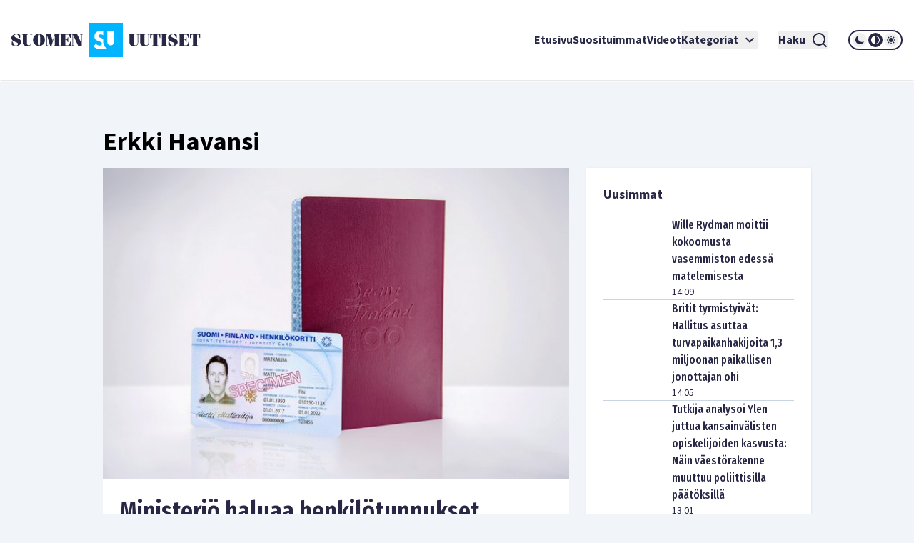

--- FILE ---
content_type: text/html; charset=utf-8
request_url: https://www.suomenuutiset.fi/tagi/erkki-havansi/
body_size: 63248
content:
<!DOCTYPE html><html lang="fi"><head><meta charSet="utf-8"/><meta name="viewport" content="width=device-width"/><meta name="theme-color" content="#ffffff"/><link rel="shortcut icon" href="/favicon.ico"/><meta property="og:locale" content="fi_FI"/><meta property="og:type" content="article"/><meta property="og:title" content="Erkki Havansi avainsana - Suomen Uutiset"/><meta property="og:url" content="https://www.suomenuutiset.fi/tagi/erkki-havansi/"/><meta property="og:site_name" content="Suomen Uutiset"/><meta property="og:image" content="https://media.suomenuutiset.fi/wp-content/uploads/2016/10/suomen-uutiset-default.png"/><meta property="og:image:width" content="640"/><meta property="og:image:height" content="320"/><meta property="og:image:type" content="image/png"/><title>Erkki Havansi avainsana - Suomen Uutiset</title><link rel="preload" href="https://media.suomenuutiset.fi/wp-content/uploads/2026/01/kok_vantaaa8bcbf18-fd36-4432-ab17-e3ab95e011e2-300x200.jpg" as="image" fetchpriority="high"/><link rel="preload" href="https://media.suomenuutiset.fi/wp-content/uploads/2026/01/IMG_2027-300x200.jpeg" as="image" fetchpriority="high"/><link rel="preload" href="https://media.suomenuutiset.fi/wp-content/uploads/2026/01/IMG_2021-300x200.jpeg" as="image" fetchpriority="high"/><link rel="preload" href="https://media.suomenuutiset.fi/wp-content/uploads/2026/01/IMG_2026-300x189.jpeg" as="image" fetchpriority="high"/><link rel="preload" href="https://media.suomenuutiset.fi/wp-content/uploads/2026/01/IMG_4525-300x185.jpeg" as="image" fetchpriority="high"/><link rel="preload" href="https://media.suomenuutiset.fi/wp-content/uploads/2025/03/IMG_5735-300x200.jpeg" as="image" fetchpriority="high"/><link rel="preload" href="https://media.suomenuutiset.fi/wp-content/uploads/2014/09/maatalous-300x186.jpg" as="image" fetchpriority="high"/><link rel="preload" href="https://media.suomenuutiset.fi/wp-content/uploads/2026/01/IMG_2022-300x200.jpeg" as="image" fetchpriority="high"/><link rel="preload" href="https://media.suomenuutiset.fi/wp-content/uploads/2026/01/IMG_2025-300x200.jpeg" as="image" fetchpriority="high"/><link rel="preload" href="https://media.suomenuutiset.fi/wp-content/uploads/2026/01/IMG_2023-300x200.jpeg" as="image" fetchpriority="high"/><link rel="preload" href="https://media.suomenuutiset.fi/wp-content/uploads/2026/01/IMG_1991-300x200.jpeg" as="image" fetchpriority="high"/><link rel="preload" href="https://media.suomenuutiset.fi/wp-content/uploads/2026/01/IMG_1969-300x188.jpeg" as="image" fetchpriority="high"/><link rel="preload" href="https://media.suomenuutiset.fi/wp-content/uploads/2026/01/IMG_2013-300x200.jpeg" as="image" fetchpriority="high"/><link rel="preload" href="https://media.suomenuutiset.fi/wp-content/uploads/2025/02/IMG_5362-300x197.jpeg" as="image" fetchpriority="high"/><link rel="preload" href="https://media.suomenuutiset.fi/wp-content/uploads/2026/01/IMG_1975-300x200.jpeg" as="image" fetchpriority="high"/><link rel="preload" href="https://media.suomenuutiset.fi/wp-content/uploads/2026/01/IMG_2024-300x200.jpeg" as="image" fetchpriority="high"/><link rel="preload" href="https://media.suomenuutiset.fi/wp-content/uploads/2026/01/IMG_1965-300x192.jpeg" as="image" fetchpriority="high"/><link rel="preload" href="https://media.suomenuutiset.fi/wp-content/uploads/2024/06/sebastian_tynkkynen-300x224.png" as="image" fetchpriority="high"/><link rel="preload" href="https://media.suomenuutiset.fi/wp-content/uploads/2025/04/IMG_0553-300x200.jpeg" as="image" fetchpriority="high"/><link rel="preload" href="https://media.suomenuutiset.fi/wp-content/uploads/2025/09/IMG_1132-300x200.jpeg" as="image" fetchpriority="high"/><link rel="preload" href="https://media.suomenuutiset.fi/wp-content/uploads/2025/08/IMG_1119-300x200.jpeg" as="image" fetchpriority="high"/><link rel="preload" href="https://media.suomenuutiset.fi/wp-content/uploads/2025/06/vasemmisto_aarimielipiteet-300x200.png" as="image" fetchpriority="high"/><link rel="preload" href="https://media.suomenuutiset.fi/wp-content/uploads/2025/06/vasemmisto_empatia-300x200.png" as="image" fetchpriority="high"/><link rel="preload" href="https://media.suomenuutiset.fi/wp-content/uploads/2025/04/IMG_5868-300x200.jpeg" as="image" fetchpriority="high"/><meta name="next-head-count" content="38"/><link rel="preload" href="/_next/static/media/e633912c3a84ee22-s.p.woff2" as="font" type="font/woff2" crossorigin="anonymous" data-next-font="size-adjust"/><link rel="preload" href="/_next/static/media/a8fd1cd5ef8d8d54-s.p.woff2" as="font" type="font/woff2" crossorigin="anonymous" data-next-font="size-adjust"/><link rel="preload" href="/_next/static/media/19d4c7d3ac217664-s.p.woff2" as="font" type="font/woff2" crossorigin="anonymous" data-next-font="size-adjust"/><link rel="preload" href="/_next/static/media/dc81e2274d40fa6c-s.p.woff2" as="font" type="font/woff2" crossorigin="anonymous" data-next-font="size-adjust"/><link rel="preload" href="/_next/static/media/a3daefb2b997c503-s.p.woff2" as="font" type="font/woff2" crossorigin="anonymous" data-next-font="size-adjust"/><link rel="preload" href="/_next/static/media/3cb413ac0c8f55db-s.p.woff2" as="font" type="font/woff2" crossorigin="anonymous" data-next-font="size-adjust"/><link rel="preload" href="/_next/static/media/3674c80fd7deb439-s.p.woff2" as="font" type="font/woff2" crossorigin="anonymous" data-next-font="size-adjust"/><link rel="preload" href="/_next/static/media/2b9f96414af3386d-s.p.woff2" as="font" type="font/woff2" crossorigin="anonymous" data-next-font="size-adjust"/><link rel="preload" href="/_next/static/media/d7a003c3fe50b6f4-s.p.woff2" as="font" type="font/woff2" crossorigin="anonymous" data-next-font="size-adjust"/><link rel="preload" href="/_next/static/media/a9269b9bf27ed465-s.p.woff2" as="font" type="font/woff2" crossorigin="anonymous" data-next-font="size-adjust"/><link rel="preload" href="/_next/static/media/b6a6f0b43d027304-s.p.woff2" as="font" type="font/woff2" crossorigin="anonymous" data-next-font="size-adjust"/><link rel="preload" href="/_next/static/css/98854eba120e0470.css" as="style"/><link rel="stylesheet" href="/_next/static/css/98854eba120e0470.css" data-n-g=""/><noscript data-n-css=""></noscript><script defer="" nomodule="" src="/_next/static/chunks/polyfills-78c92fac7aa8fdd8.js"></script><script src="/_next/static/chunks/webpack-85effd2b311d00bc.js" defer=""></script><script src="/_next/static/chunks/framework-15dbb01add9be91c.js" defer=""></script><script src="/_next/static/chunks/main-9f50ec72f51138e8.js" defer=""></script><script src="/_next/static/chunks/pages/_app-7cef2443075ad23c.js" defer=""></script><script src="/_next/static/chunks/pages/%5B...wordpressNode%5D-4effea870ca4da73.js" defer=""></script><script src="/_next/static/fxuQ3uZMZUtAhEO6vmciR/_buildManifest.js" defer=""></script><script src="/_next/static/fxuQ3uZMZUtAhEO6vmciR/_ssgManifest.js" defer=""></script></head><body><div id="__next"><script>!function(){try{var d=document.documentElement,c=d.classList;c.remove('light','dark');var e=localStorage.getItem('theme');if('system'===e||(!e&&true)){var t='(prefers-color-scheme: dark)',m=window.matchMedia(t);if(m.media!==t||m.matches){d.style.colorScheme = 'dark';c.add('dark')}else{d.style.colorScheme = 'light';c.add('light')}}else if(e){c.add(e|| '')}if(e==='light'||e==='dark')d.style.colorScheme=e}catch(e){}}()</script><div class="__variable_13feef __variable_644bcb __variable_782c23 font-source-sans"><div class="flex flex-col space-y-6"><header class="box-shadow-sm bg-white dark:bg-zinc-800"><div class="px-4 min-[1300px]:px-12 max-[1024px]:max-w-[1024px] mx-auto flex w-full justify-between lg:grid lg:grid-cols-12 items-center font-inter shadow dark:shadow-none h-[64px] md:h-[112px]"><div class="col-span-2 relative z-[100] mr-8 lg:mr-0"><a title="Suomen uutiset etusivu" class="font-bold text-primary dark:text-white" href="/"><svg width="265" height="48" viewBox="0 0 265 48" fill="none" xmlns="http://www.w3.org/2000/svg" class="w-[175px] md:w-[265px] hidden dark:block"><path d="M156.113 0H108.113V48H156.113V0ZM134.275 11.9915H143.492V26.2154C143.492 27.2709 143.419 29.0517 142.22 30.2907C141.252 31.3293 139.931 31.5579 138.884 31.5635C137.837 31.5579 136.516 31.3293 135.548 30.2907C134.348 29.0546 134.275 27.2709 134.275 26.2154V11.9915ZM123.348 36.7535C121.657 36.7394 120.167 36.4798 118.68 35.7347C117.443 35.1167 116.024 33.9878 115.115 33.079L118.025 29.0771C118.643 29.6952 119.625 30.5306 120.28 30.9313C121.225 31.5127 122.207 31.8034 123.336 31.8034C124.064 31.8034 125.083 31.6566 125.882 30.9652C126.353 30.5644 126.754 29.9097 126.754 29.0009C126.754 28.1994 126.427 27.6914 125.919 27.254C125.264 26.7093 123.774 26.1618 123.082 25.9078L121.081 25.2164C119.952 24.8156 118.643 24.3076 117.697 23.2888C116.425 21.9426 116.241 20.2324 116.241 19.0696C116.241 16.9247 116.896 15.1044 118.352 13.6143C120.062 11.8674 122.1 11.396 124.355 11.396C125.419 11.396 126.898 11.5146 128.56 12.1439V17.4666C126.951 16.2192 125.602 16.1261 124.973 16.1261C124.208 16.1261 123.263 16.2361 122.608 16.9614C122.244 17.3255 121.99 17.8702 121.99 18.4882C121.99 19.0696 122.171 19.5071 122.535 19.8344C123.116 20.3791 123.954 20.5992 125.591 21.2173L127.409 21.9087C127.77 22.047 128.162 22.2023 128.557 22.3829V26.3114C128.557 27.7761 128.673 29.4581 129.359 31.1204C129.762 32.1138 130.366 33.1016 131.269 34.0329C133.183 36.0056 135.342 36.6011 137.461 36.7535H123.348Z" fill="#00B4FF"></path><path d="M3.98777 18.2569C3.98777 17.0744 4.98401 16.0782 6.86077 16.0782C8.76011 16.0782 9.40922 16.8204 11.0574 20.8759H12.2625V16.8204C10.9191 16.1488 9.15522 15.5674 7.2333 15.5674C3.20038 15.5674 0 17.8618 0 21.0142C0 27.2965 9.18062 26.1139 9.18062 29.4526C9.18062 31.0754 7.90499 31.8402 6.02822 31.8402C3.96519 31.8402 3.45438 30.6803 1.7159 26.2297H0.510819V31.0754C2.22672 31.9785 4.49859 32.351 6.28222 32.351C10.27 32.351 13.5833 30.4037 13.5833 26.7179C13.5833 20.8534 3.98777 21.5956 3.98777 18.2569Z" fill="white"></path><path d="M83.2435 26.1394H82.363C81.3668 29.6163 81.0648 31.4705 79.6283 31.4705H75.618V23.8675H77.0093C78.0535 23.8675 78.2624 25.1883 78.8861 27.0199H79.5352V20.2043H78.8861C78.2595 22.0359 78.0507 23.3567 77.0093 23.3567H75.618V16.4479H79.188C80.7177 16.4479 80.6471 17.1676 82.0159 20.9691H82.8964V15.9399H68.6641V16.4508H69.776V31.4733H68.6641V31.9842H83.2464V26.1394H83.2435Z" fill="white"></path><path d="M57.8132 24.8862H57.7681L55.056 15.937H47.9609V16.4478H49.1209V31.4704H47.9609V31.9784H51.3222V31.4704H49.77V17.1901H49.8179L54.1528 31.9784H56.1905L60.7822 17.0518H60.8274V31.4704H59.436V31.9784H67.8292V31.4704H66.6693V16.4478H67.8292V15.937H60.5734L57.8132 24.8862Z" fill="white"></path><path d="M26.311 16.4479H27.423V27.9936C27.423 30.336 26.1727 31.4705 24.3157 31.4705C22.6224 31.4705 21.835 30.3106 21.835 28.7358V16.4508H22.9949V15.9399H14.8359V16.4508H15.9959V27.6013C15.9959 31.0557 18.0815 32.3539 22.1624 32.3539C26.4041 32.3539 28.0749 31.1008 28.0749 27.5335V16.4536H29.2348V15.9428H26.311V16.4479Z" fill="white"></path><path d="M38.5727 15.5674C33.4955 15.5674 30.25 19.0443 30.25 23.9578C30.25 28.8712 33.4955 32.3482 38.5727 32.3482C43.6498 32.3482 46.8953 28.8712 46.8953 23.9578C46.8953 19.0443 43.6498 15.5674 38.5727 15.5674ZM39.8229 30.7734C39.6141 31.4931 39.1738 31.8402 38.5727 31.8402C37.9687 31.8402 37.5285 31.4931 37.3196 30.7734C37.1108 29.9606 36.8794 27.8073 36.8794 23.9578C36.8794 20.1083 37.1108 17.955 37.3196 17.1422C37.5285 16.4225 37.9687 16.0754 38.5727 16.0754C39.1766 16.0754 39.6169 16.4225 39.8229 17.1422C40.0318 17.9521 40.2632 20.1083 40.2632 23.9578C40.2632 27.8073 40.0318 29.9634 39.8229 30.7734Z" fill="white"></path><path d="M96.154 16.4478H97.8473V28.0612H97.7768L92.0505 15.937H84.4023V16.4478H85.5143V31.4704H84.4023V31.9784H87.947V31.4704H86.1634V16.6793H86.2311L93.3713 31.9784H98.4964V16.4478H99.8398V15.937H96.154V16.4478Z" fill="white"></path><path d="M165.306 27.5984C165.306 31.0527 167.392 32.3509 171.473 32.3509C175.715 32.3509 177.385 31.1007 177.385 27.5278V16.4478H178.543V15.937H175.622V16.4478H176.734V27.9935C176.734 30.3359 175.48 31.4704 173.626 31.4704C171.933 31.4704 171.146 30.3105 171.146 28.7357V16.4507H172.305V15.9398H164.146V16.4507H165.306V27.5984Z" fill="white"></path><path d="M190.643 16.4479H191.755V27.9936C191.755 30.336 190.502 31.4705 188.648 31.4705C186.954 31.4705 186.167 30.3106 186.167 28.7358V16.4508H187.327V15.9399H179.168V16.4508H180.328V27.6013C180.328 31.0557 182.414 32.3539 186.494 32.3539C190.736 32.3539 192.407 31.1036 192.407 27.5307V16.4508H193.567V15.9399H190.646V16.4479H190.643Z" fill="white"></path><path d="M194.258 21.2456H195.139C195.859 17.5824 196.437 16.4478 197.456 16.4478H198.475V31.4704H197.315V31.9812H205.474V31.4704H204.314V16.4478H205.333C206.352 16.4478 206.933 17.5852 207.65 21.2456H208.53V15.937H194.25V21.2456H194.258Z" fill="white"></path><path d="M250.057 15.937V21.2456H250.937C251.657 17.5824 252.235 16.4478 253.254 16.4478H254.273V31.4704H253.113V31.9812H261.272V31.4704H260.112V16.4478H261.131C262.15 16.4478 262.731 17.5852 263.448 21.2456H264.328V15.937H250.057Z" fill="white"></path><path d="M245.232 31.4705H241.221V23.8675H242.613C243.657 23.8675 243.863 25.1883 244.49 27.0199H245.139V20.2043H244.49C243.863 22.0359 243.654 23.3567 242.613 23.3567H241.221V16.4479H244.792C246.321 16.4479 246.251 17.1676 247.619 20.9691H248.5V15.9399H234.268V16.4508H235.38V31.4733H234.268V31.9842H248.85V26.1422H247.969C246.97 29.6163 246.671 31.4705 245.232 31.4705Z" fill="white"></path><path d="M209.535 16.4478H210.695V31.4704H209.535V31.9784H217.694V31.4704H216.537V16.4478H217.694V15.937H209.535V16.4478Z" fill="white"></path><path d="M223.258 18.2569C223.258 17.0744 224.255 16.0782 226.134 16.0782C228.034 16.0782 228.685 16.8204 230.331 20.8759H231.536V16.8176C230.193 16.1459 228.429 15.5674 226.507 15.5674C222.474 15.5674 219.273 17.8618 219.273 21.0142C219.273 27.2965 228.454 26.1139 228.454 29.4526C228.454 31.0754 227.178 31.8402 225.302 31.8402C223.239 31.8402 222.728 30.6803 220.989 26.2297H219.784V31.0754C221.5 31.9785 223.772 32.351 225.556 32.351C229.543 32.351 232.857 30.4037 232.857 26.7179C232.854 20.8534 223.258 21.5956 223.258 18.2569Z" fill="white"></path></svg><svg width="265" height="48" viewBox="0 0 265 48" fill="none" xmlns="http://www.w3.org/2000/svg" class="w-[175px] md:w-[265px] block dark:hidden"><path d="M156.113 0H108.113V48H156.113V0ZM134.275 11.9915H143.492V26.2154C143.492 27.2709 143.419 29.0517 142.22 30.2907C141.252 31.3293 139.931 31.5579 138.884 31.5635C137.837 31.5579 136.516 31.3293 135.548 30.2907C134.348 29.0546 134.275 27.2709 134.275 26.2154V11.9915ZM123.348 36.7535C121.657 36.7394 120.167 36.4798 118.68 35.7347C117.443 35.1167 116.024 33.9878 115.115 33.079L118.025 29.0771C118.643 29.6952 119.625 30.5306 120.28 30.9313C121.225 31.5127 122.207 31.8034 123.336 31.8034C124.064 31.8034 125.083 31.6566 125.882 30.9652C126.353 30.5644 126.754 29.9097 126.754 29.0009C126.754 28.1994 126.427 27.6914 125.919 27.254C125.264 26.7093 123.774 26.1618 123.082 25.9078L121.081 25.2164C119.952 24.8156 118.643 24.3076 117.697 23.2888C116.425 21.9426 116.241 20.2324 116.241 19.0696C116.241 16.9247 116.896 15.1044 118.352 13.6143C120.062 11.8674 122.1 11.396 124.355 11.396C125.419 11.396 126.898 11.5146 128.56 12.1439V17.4666C126.951 16.2192 125.602 16.1261 124.973 16.1261C124.208 16.1261 123.263 16.2361 122.608 16.9614C122.244 17.3255 121.99 17.8702 121.99 18.4882C121.99 19.0696 122.171 19.5071 122.535 19.8344C123.116 20.3791 123.954 20.5992 125.591 21.2173L127.409 21.9087C127.77 22.047 128.162 22.2023 128.557 22.3829V26.3114C128.557 27.7761 128.673 29.4581 129.359 31.1204C129.762 32.1138 130.366 33.1016 131.269 34.0329C133.183 36.0056 135.342 36.6011 137.461 36.7535H123.348Z" fill="#00B4FF"></path><path d="M3.98777 18.2569C3.98777 17.0744 4.98401 16.0782 6.86077 16.0782C8.76011 16.0782 9.40922 16.8204 11.0574 20.8759H12.2625V16.8204C10.9191 16.1488 9.15522 15.5674 7.2333 15.5674C3.20038 15.5674 0 17.8618 0 21.0142C0 27.2965 9.18062 26.1139 9.18062 29.4526C9.18062 31.0754 7.90499 31.8402 6.02822 31.8402C3.96519 31.8402 3.45438 30.6803 1.7159 26.2297H0.510819V31.0754C2.22672 31.9785 4.49859 32.351 6.28222 32.351C10.27 32.351 13.5833 30.4037 13.5833 26.7179C13.5833 20.8534 3.98777 21.5956 3.98777 18.2569Z" fill="#282846"></path><path d="M83.2435 26.1394H82.363C81.3668 29.6163 81.0648 31.4705 79.6283 31.4705H75.618V23.8675H77.0093C78.0535 23.8675 78.2624 25.1883 78.8861 27.0199H79.5352V20.2043H78.8861C78.2595 22.0359 78.0507 23.3567 77.0093 23.3567H75.618V16.4479H79.188C80.7177 16.4479 80.6471 17.1676 82.0159 20.9691H82.8964V15.9399H68.6641V16.4508H69.776V31.4733H68.6641V31.9842H83.2464V26.1394H83.2435Z" fill="#282846"></path><path d="M57.8132 24.8862H57.7681L55.056 15.937H47.9609V16.4478H49.1209V31.4704H47.9609V31.9784H51.3222V31.4704H49.77V17.1901H49.8179L54.1528 31.9784H56.1905L60.7822 17.0518H60.8274V31.4704H59.436V31.9784H67.8292V31.4704H66.6693V16.4478H67.8292V15.937H60.5734L57.8132 24.8862Z" fill="#282846"></path><path d="M26.311 16.4479H27.423V27.9936C27.423 30.336 26.1727 31.4705 24.3157 31.4705C22.6224 31.4705 21.835 30.3106 21.835 28.7358V16.4508H22.9949V15.9399H14.8359V16.4508H15.9959V27.6013C15.9959 31.0557 18.0815 32.3539 22.1624 32.3539C26.4041 32.3539 28.0749 31.1008 28.0749 27.5335V16.4536H29.2348V15.9428H26.311V16.4479Z" fill="#282846"></path><path d="M38.5727 15.5674C33.4955 15.5674 30.25 19.0443 30.25 23.9578C30.25 28.8712 33.4955 32.3482 38.5727 32.3482C43.6498 32.3482 46.8953 28.8712 46.8953 23.9578C46.8953 19.0443 43.6498 15.5674 38.5727 15.5674ZM39.8229 30.7734C39.6141 31.4931 39.1738 31.8402 38.5727 31.8402C37.9687 31.8402 37.5285 31.4931 37.3196 30.7734C37.1108 29.9606 36.8794 27.8073 36.8794 23.9578C36.8794 20.1083 37.1108 17.955 37.3196 17.1422C37.5285 16.4225 37.9687 16.0754 38.5727 16.0754C39.1766 16.0754 39.6169 16.4225 39.8229 17.1422C40.0318 17.9521 40.2632 20.1083 40.2632 23.9578C40.2632 27.8073 40.0318 29.9634 39.8229 30.7734Z" fill="#282846"></path><path d="M96.154 16.4478H97.8473V28.0612H97.7768L92.0505 15.937H84.4023V16.4478H85.5143V31.4704H84.4023V31.9784H87.947V31.4704H86.1634V16.6793H86.2311L93.3713 31.9784H98.4964V16.4478H99.8398V15.937H96.154V16.4478Z" fill="#282846"></path><path d="M165.306 27.5984C165.306 31.0527 167.392 32.3509 171.473 32.3509C175.715 32.3509 177.385 31.1007 177.385 27.5278V16.4478H178.543V15.937H175.622V16.4478H176.734V27.9935C176.734 30.3359 175.48 31.4704 173.626 31.4704C171.933 31.4704 171.146 30.3105 171.146 28.7357V16.4507H172.305V15.9398H164.146V16.4507H165.306V27.5984Z" fill="#282846"></path><path d="M190.643 16.4479H191.755V27.9936C191.755 30.336 190.502 31.4705 188.648 31.4705C186.954 31.4705 186.167 30.3106 186.167 28.7358V16.4508H187.327V15.9399H179.168V16.4508H180.328V27.6013C180.328 31.0557 182.414 32.3539 186.494 32.3539C190.736 32.3539 192.407 31.1036 192.407 27.5307V16.4508H193.567V15.9399H190.646V16.4479H190.643Z" fill="#282846"></path><path d="M194.258 21.2456H195.139C195.859 17.5824 196.437 16.4478 197.456 16.4478H198.475V31.4704H197.315V31.9812H205.474V31.4704H204.314V16.4478H205.333C206.352 16.4478 206.933 17.5852 207.65 21.2456H208.53V15.937H194.25V21.2456H194.258Z" fill="#282846"></path><path d="M250.057 15.937V21.2456H250.937C251.657 17.5824 252.235 16.4478 253.254 16.4478H254.273V31.4704H253.113V31.9812H261.272V31.4704H260.112V16.4478H261.131C262.15 16.4478 262.731 17.5852 263.448 21.2456H264.328V15.937H250.057Z" fill="#282846"></path><path d="M245.232 31.4705H241.221V23.8675H242.613C243.657 23.8675 243.863 25.1883 244.49 27.0199H245.139V20.2043H244.49C243.863 22.0359 243.654 23.3567 242.613 23.3567H241.221V16.4479H244.792C246.321 16.4479 246.251 17.1676 247.619 20.9691H248.5V15.9399H234.268V16.4508H235.38V31.4733H234.268V31.9842H248.85V26.1422H247.969C246.97 29.6163 246.671 31.4705 245.232 31.4705Z" fill="#282846"></path><path d="M209.535 16.4478H210.695V31.4704H209.535V31.9784H217.694V31.4704H216.537V16.4478H217.694V15.937H209.535V16.4478Z" fill="#282846"></path><path d="M223.258 18.2569C223.258 17.0744 224.255 16.0782 226.134 16.0782C228.034 16.0782 228.685 16.8204 230.331 20.8759H231.536V16.8176C230.193 16.1459 228.429 15.5674 226.507 15.5674C222.474 15.5674 219.273 17.8618 219.273 21.0142C219.273 27.2965 228.454 26.1139 228.454 29.4526C228.454 31.0754 227.178 31.8402 225.302 31.8402C223.239 31.8402 222.728 30.6803 220.989 26.2297H219.784V31.0754C221.5 31.9785 223.772 32.351 225.556 32.351C229.543 32.351 232.857 30.4037 232.857 26.7179C232.854 20.8534 223.258 21.5956 223.258 18.2569Z" fill="#282846"></path></svg></a></div><div class="z-[100] xl:hidden flex"><button aria-expanded="false" class="font-bold flex justify-center items-center dark:text-white text-primary mr-5"><span class="mr-2">Haku</span><svg stroke="currentColor" fill="currentColor" stroke-width="0" viewBox="0 0 24 24" height="24" width="24" xmlns="http://www.w3.org/2000/svg"><path d="M18.031 16.6168L22.3137 20.8995L20.8995 22.3137L16.6168 18.031C15.0769 19.263 13.124 20 11 20C6.032 20 2 15.968 2 11C2 6.032 6.032 2 11 2C15.968 2 20 6.032 20 11C20 13.124 19.263 15.0769 18.031 16.6168ZM16.0247 15.8748C17.2475 14.6146 18 12.8956 18 11C18 7.1325 14.8675 4 11 4C7.1325 4 4 7.1325 4 11C4 14.8675 7.1325 18 11 18C12.8956 18 14.6146 17.2475 15.8748 16.0247L16.0247 15.8748Z"></path></svg></button><button title="Avaa Navigaatio" aria-expanded="false"><svg stroke="currentColor" fill="currentColor" stroke-width="0" viewBox="0 0 24 24" height="24" width="24" xmlns="http://www.w3.org/2000/svg"><path d="M3 4H21V6H3V4ZM3 11H21V13H3V11ZM3 18H21V20H3V18Z"></path></svg></button></div><nav class="absolute z-50 lg:static w-full col-span-10 flex inset-y-0 inset-x-0 lg:inset-y-auto lg:inset-x-auto md:py-4 lg:p-0 mt-16 lg:mt-0 hidden lg:flex"><ul class="w-full lg:w-auto lg:items-center flex flex-col lg:gap-8 2xl:flex-row list-none m-0 ml-auto p-0 pl-4 pr-4 lg:pr-0 bg-white dark:bg-zinc-800 overflow-scroll lg:overflow-visible"><li class="hover:bg-gray/50 flex"><div class="relative xl:w-auto w-full"><div class="flex"><a class="whitespace-nowrap py-6 lg:py-0 flex font-bold text-base text-primary dark:text-white hover:underline focus:underline focus:outline-none decoration-2 underline-offset-[8px] decoration-lightblue lg:w-auto w-full" href="/">Etusivu</a></div><div class="lg:hidden block h-[2px] w-full"></div></div></li><li class="hover:bg-gray/50 flex border-t-2 lg:border-none border-lightblue"><div class="relative xl:w-auto w-full"><div class="flex"><a class="whitespace-nowrap py-6 lg:py-0 flex font-bold text-base text-primary dark:text-white hover:underline focus:underline focus:outline-none decoration-2 underline-offset-[8px] decoration-lightblue lg:w-auto w-full" href="https://www.suomenuutiset.fi/suosituimmat/2025/kuukausi/julkaisuaika/">Suosituimmat</a></div><div class="lg:hidden block h-[2px] w-full"></div></div></li><li class="hover:bg-gray/50 flex border-t-2 lg:border-none border-lightblue"><div class="relative xl:w-auto w-full"><div class="flex"><a class="whitespace-nowrap py-6 lg:py-0 flex font-bold text-base text-primary dark:text-white hover:underline focus:underline focus:outline-none decoration-2 underline-offset-[8px] decoration-lightblue lg:w-auto w-full" href="/kategoria/videot/">Videot</a></div></div></li><li class="hover:bg-gray/50 flex border-t-2 lg:border-none border-lightblue"><div class="relative xl:w-auto w-full"><div class="flex"><button class="whitespace-nowrap py-6 lg:py-0 flex font-bold text-base text-primary dark:text-white hover:underline focus:underline focus:outline-none decoration-2 underline-offset-[8px] decoration-lightblue lg:w-auto w-full" title="Avaa alanavigaatio Kategoriat" aria-expanded="false">Kategoriat<!-- --> <svg stroke="currentColor" fill="currentColor" stroke-width="0" viewBox="0 0 24 24" class="ml-1" height="24" width="24" xmlns="http://www.w3.org/2000/svg"><path fill="none" d="M0 0h24v24H0V0z"></path><path d="M7.41 8.59 12 13.17l4.59-4.58L18 10l-6 6-6-6 1.41-1.41z"></path></svg></button></div></div></li><li class="mt-6 mx-7 xl:mt-0 hidden xl:inline-block"><button aria-expanded="false" class="font-bold flex justify-center items-center dark:text-white text-primary"><span class="mr-2">Haku</span><svg stroke="currentColor" fill="currentColor" stroke-width="0" viewBox="0 0 24 24" height="24" width="24" xmlns="http://www.w3.org/2000/svg"><path d="M18.031 16.6168L22.3137 20.8995L20.8995 22.3137L16.6168 18.031C15.0769 19.263 13.124 20 11 20C6.032 20 2 15.968 2 11C2 6.032 6.032 2 11 2C15.968 2 20 6.032 20 11C20 13.124 19.263 15.0769 18.031 16.6168ZM16.0247 15.8748C17.2475 14.6146 18 12.8956 18 11C18 7.1325 14.8675 4 11 4C7.1325 4 4 7.1325 4 11C4 14.8675 7.1325 18 11 18C12.8956 18 14.6146 17.2475 15.8748 16.0247L16.0247 15.8748Z"></path></svg></button></li><li class="hover:bg-gray/50 flex border-t-2 lg:border-none border-lightblue"><div class="relative lg:w-auto w-full"><div class="flex mb-6 lg:mb-0"><div class="border-2 rounded-full dark:border-white border-primary md:h-[28px] md:w-[76px] h-[32px] w-[88px] justify-center items-center flex lg:mt-0 mt-10"><button title="dark" class="md:w-[20px] md:h-[20px] h-[24px] w-[24px] rounded-full mx-[1px] flex justify-center items-center dark:bg-zinc-800 fill-primary dark:fill-white"><svg class="w-[16px] h-[16px] md:h-[12px] md:w-[12px]" width="12" height="12" viewBox="0 0 12 12" xmlns="http://www.w3.org/2000/svg"><path d="M12 8.30707C10.8374 8.83292 9.54225 8.99203 8.28698 8.76321C7.03171 8.53439 5.87597 7.9285 4.97374 7.02626C4.0715 6.12403 3.46562 4.96828 3.23679 3.71302C3.00797 2.45775 3.16709 1.16256 3.69293 0C2.7674 0.418266 1.95715 1.05482 1.33171 1.85505C0.706258 2.65528 0.284279 3.5953 0.101973 4.59446C-0.0803334 5.59362 -0.0175252 6.62209 0.285009 7.59164C0.587544 8.56119 1.12077 9.44288 1.83895 10.1611C2.55713 10.8792 3.43881 11.4125 4.40836 11.715C5.37791 12.0175 6.40638 12.0803 7.40554 11.898C8.4047 11.7157 9.34472 11.2937 10.1449 10.6683C10.9452 10.0428 11.5817 9.2326 12 8.30707Z"></path></svg></button><button title="system" class="md:w-[20px] md:h-[20px] h-[24px] w-[24px] rounded-full mx-[1px] flex justify-center items-center dark:bg-zinc-800 fill-primary dark:fill-white"><svg class="w-[16px] h-[16px] md:h-[12px] md:w-[12px]" width="12" height="12" viewBox="0 0 12 12" xmlns="http://www.w3.org/2000/svg"><path fill-rule="evenodd" clip-rule="evenodd" d="M6 12C9.31348 12 12 9.31372 12 6C12 2.68628 9.31348 0 6 0C2.68652 0 0 2.68628 0 6C0 9.31372 2.68652 12 6 12ZM11 6C11 8.76141 8.76172 11 6 11V1C8.76172 1 11 3.23859 11 6Z"></path></svg></button><button title="light" class="md:w-[20px] md:h-[20px] h-[24px] w-[24px] rounded-full mx-[1px] flex justify-center items-center dark:bg-zinc-800 fill-primary dark:fill-white"><svg class="w-[16px] h-[16px] md:h-[12px] md:w-[12px]" width="12" height="12" viewBox="0 0 12 12" xmlns="http://www.w3.org/2000/svg"><path fill-rule="evenodd" clip-rule="evenodd" d="M6 0C6.19891 0 6.38968 0.0790176 6.53033 0.21967C6.67098 0.360322 6.75 0.551088 6.75 0.75V1.5C6.75 1.69891 6.67098 1.88968 6.53033 2.03033C6.38968 2.17098 6.19891 2.25 6 2.25C5.80109 2.25 5.61032 2.17098 5.46967 2.03033C5.32902 1.88968 5.25 1.69891 5.25 1.5V0.75C5.25 0.551088 5.32902 0.360322 5.46967 0.21967C5.61032 0.0790176 5.80109 0 6 0ZM9 6C9 6.79565 8.68393 7.55871 8.12132 8.12132C7.55871 8.68393 6.79565 9 6 9C5.20435 9 4.44129 8.68393 3.87868 8.12132C3.31607 7.55871 3 6.79565 3 6C3 5.20435 3.31607 4.44129 3.87868 3.87868C4.44129 3.31607 5.20435 3 6 3C6.79565 3 7.55871 3.31607 8.12132 3.87868C8.68393 4.44129 9 5.20435 9 6ZM8.652 9.7125L9.18225 10.2427C9.3237 10.3794 9.51315 10.455 9.7098 10.4533C9.90645 10.4515 10.0946 10.3727 10.2336 10.2336C10.3727 10.0946 10.4515 9.90645 10.4533 9.7098C10.455 9.51315 10.3794 9.3237 10.2427 9.18225L9.7125 8.652C9.57105 8.51538 9.3816 8.43979 9.18495 8.44149C8.9883 8.4432 8.80019 8.52208 8.66114 8.66114C8.52208 8.80019 8.4432 8.9883 8.44149 9.18495C8.43979 9.3816 8.51538 9.57105 8.652 9.7125ZM10.242 1.75725C10.3826 1.8979 10.4616 2.08863 10.4616 2.2875C10.4616 2.48637 10.3826 2.6771 10.242 2.81775L9.7125 3.348C9.64331 3.41963 9.56056 3.47677 9.46905 3.51608C9.37755 3.55538 9.27914 3.57607 9.17955 3.57694C9.07997 3.5778 8.98121 3.55883 8.88903 3.52112C8.79686 3.48341 8.71312 3.42772 8.6427 3.3573C8.57228 3.28688 8.51659 3.20314 8.47888 3.11097C8.44117 3.01879 8.4222 2.92003 8.42306 2.82045C8.42393 2.72086 8.44462 2.62245 8.48392 2.53095C8.52323 2.43944 8.58037 2.35669 8.652 2.2875L9.18225 1.75725C9.3229 1.61665 9.51363 1.53766 9.7125 1.53766C9.91137 1.53766 10.1014 1.61665 10.242 1.75725ZM11.25 6.75C11.4489 6.75 11.6397 6.67098 11.7803 6.53033C11.921 6.38968 12 6.19891 12 6C12 5.80109 11.921 5.61032 11.7803 5.46967C11.6397 5.32902 11.4489 5.25 11.25 5.25H10.5C10.3011 5.25 10.1103 5.32902 9.96967 5.46967C9.82902 5.61032 9.75 5.80109 9.75 6C9.75 6.19891 9.82902 6.38968 9.96967 6.53033C10.1103 6.67098 10.3011 6.75 10.5 6.75H11.25ZM6 9.75C6.19891 9.75 6.38968 9.82902 6.53033 9.96967C6.67098 10.1103 6.75 10.3011 6.75 10.5V11.25C6.75 11.4489 6.67098 11.6397 6.53033 11.7803C6.38968 11.921 6.19891 12 6 12C5.80109 12 5.61032 11.921 5.46967 11.7803C5.32902 11.6397 5.25 11.4489 5.25 11.25V10.5C5.25 10.3011 5.32902 10.1103 5.46967 9.96967C5.61032 9.82902 5.80109 9.75 6 9.75ZM2.2875 3.348C2.35713 3.41768 2.43981 3.47297 2.53081 3.5107C2.62181 3.54843 2.71935 3.56787 2.81786 3.5679C2.91637 3.56794 3.01392 3.54857 3.10495 3.5109C3.19598 3.47323 3.27869 3.41801 3.34837 3.34837C3.41806 3.27874 3.47334 3.19607 3.51107 3.10507C3.5488 3.01407 3.56824 2.91653 3.56828 2.81802C3.56831 2.7195 3.54894 2.62195 3.51128 2.53092C3.47361 2.4399 3.41838 2.35718 3.34875 2.2875L2.81775 1.75725C2.6763 1.62063 2.48685 1.54504 2.2902 1.54674C2.09355 1.54845 1.90544 1.62733 1.76639 1.76639C1.62733 1.90544 1.54845 2.09355 1.54674 2.2902C1.54504 2.48685 1.62063 2.6763 1.75725 2.81775L2.2875 3.348ZM3.348 9.7125L2.81775 10.2427C2.6763 10.3794 2.48685 10.455 2.2902 10.4533C2.09355 10.4515 1.90544 10.3727 1.76639 10.2336C1.62733 10.0946 1.54845 9.90645 1.54674 9.7098C1.54504 9.51315 1.62063 9.3237 1.75725 9.18225L2.2875 8.652C2.42895 8.51538 2.6184 8.43979 2.81505 8.44149C3.0117 8.4432 3.19981 8.52208 3.33886 8.66114C3.47792 8.80019 3.5568 8.9883 3.55851 9.18495C3.56021 9.3816 3.48462 9.57105 3.348 9.7125ZM1.5 6.75C1.69891 6.75 1.88968 6.67098 2.03033 6.53033C2.17098 6.38968 2.25 6.19891 2.25 6C2.25 5.80109 2.17098 5.61032 2.03033 5.46967C1.88968 5.32902 1.69891 5.25 1.5 5.25H0.75C0.551088 5.25 0.360322 5.32902 0.21967 5.46967C0.0790176 5.61032 0 5.80109 0 6C0 6.19891 0.0790176 6.38968 0.21967 6.53033C0.360322 6.67098 0.551088 6.75 0.75 6.75H1.5Z"></path></svg></button></div></div></div></li></ul></nav></div><div class="hidden xl:block h-[3px] w-full"></div></header><main><section class="grid grid-cols-12 gap-6 max-w-[1024px] w-full px-0 md:px-4 mx-auto"><div class="col-span-12"><div class="px-4 md:px-0"><h1 class="text-4xl font-bold font-source-sans my-4">Erkki Havansi</h1></div></div></section><section class="grid grid-cols-12 gap-6 mb-6 max-w-[1024px] w-full px-0 md:px-4 mx-auto"><div class="col-span-full md:col-span-8"><div class="space-y-6 mb-6  p-4 md:p-6 space-y-6 bg-white dark:bg-zinc-800 text-primary dark:text-white"><div class="-mx-4 md:-mx-6 -mt-4 md:-mt-6 relative big-article"><div class="relative"><a title="Ministeriö haluaa henkilötunnukset sukupuolineutraaleiksi – PS-kansanedustajat: Kallis hanke, ei mitään järkeä" href="/ministerio-haluaa-henkilotunnukset-sukupuolineutraaleiksi-ps-kansanedustajat-kallis-hanke-mitaan-jarkea/"><img alt="" loading="lazy" width="650" height="408" decoding="async" data-nimg="1" class="aspect-[3/2] bg-slate-500 w-full object-cover" style="color:transparent" src="https://media.suomenuutiset.fi/wp-content/uploads/2018/03/henkilötodistus-e1521381344976.jpg"/></a></div></div><h2><a class="text-3xl md:text-4xl hover:underline block font-semibold font-fira-sans-extra text-primary dark:text-white" href="/ministerio-haluaa-henkilotunnukset-sukupuolineutraaleiksi-ps-kansanedustajat-kallis-hanke-mitaan-jarkea/">Ministeriö haluaa henkilötunnukset sukupuolineutraaleiksi – PS-kansanedustajat: Kallis hanke, ei mitään järkeä</a></h2><div class="gap-6 flex flex-col"><div class="flex items-center"><ul class="flex flex-row items-center justify-start mr-6 flex-wrap"><li><a class="text-darkblue hover:underline dark:text-lightblue font-bold text-sm" href="/kategoria/politiikka/">Politiikka</a></li></ul><div class="flex text-sm font-source-sans items-center"><span class="block pr-2 font-bold">18.03.2018</span> <span class="text-xs">|</span><span class="pl-2">16:33</span></div></div><div class="gap-2 flex flex-wrap empty:hidden"></div></div></div><div class="space-y-6 mb-6  p-4 md:p-6 space-y-6 bg-white dark:bg-zinc-800 text-primary dark:text-white"><div class="-mx-4 md:-mx-6 -mt-4 md:-mt-6 relative big-article"><div class="relative"><a title="Yle-pomo Jääskeläinen esittää Ylen aseman kirjaamista perustuslakiin – perussuomalaisilta täystyrmäys: ”Ei missään tapauksessa!”" href="/yle-pomo-jaaskelainen-esittaa-ylen-aseman-kirjaamista-perustuslakiin-perussuomalaisilta-taystyrmays-ei-missaan-tapauksessa/"><img alt="" loading="lazy" width="650" height="408" decoding="async" data-nimg="1" class="aspect-[3/2] bg-slate-500 w-full object-cover" style="color:transparent" src="https://media.suomenuutiset.fi/wp-content/uploads/2017/05/Atte-Jääskeläinen-e1494247941297.jpg"/></a></div></div><h2><a class="text-3xl md:text-4xl hover:underline block font-semibold font-fira-sans-extra text-primary dark:text-white" href="/yle-pomo-jaaskelainen-esittaa-ylen-aseman-kirjaamista-perustuslakiin-perussuomalaisilta-taystyrmays-ei-missaan-tapauksessa/">Yle-pomo Jääskeläinen esittää Ylen aseman kirjaamista perustuslakiin – perussuomalaisilta täystyrmäys: ”Ei missään tapauksessa!”</a></h2><div class="gap-6 flex flex-col"><div class="flex items-center"><ul class="flex flex-row items-center justify-start mr-6 flex-wrap"><li><a class="text-darkblue hover:underline dark:text-lightblue font-bold text-sm" href="/kategoria/politiikka/">Politiikka</a></li></ul><div class="flex text-sm font-source-sans items-center"><span class="block pr-2 font-bold">08.05.2017</span> <span class="text-xs">|</span><span class="pl-2">18:34</span></div></div><div class="gap-2 flex flex-wrap empty:hidden"></div></div></div><div class="space-y-6 mb-6  p-4 md:p-6 space-y-6 bg-white dark:bg-zinc-800 text-primary dark:text-white"><div class="-mx-4 md:-mx-6 -mt-4 md:-mt-6 relative big-article"><div class="relative"><a title="Hallitusneuvotteluissa väännetään nyt suurista rahoista, valmista toivotaan keskiviikoksi" href="/hallitusneuvotteluissa-vaannetaan-nyt-suurista-rahoista-valmista-toivotaan-keskiviikoksi/"><img alt="" loading="lazy" width="650" height="408" decoding="async" data-nimg="1" class="aspect-[3/2] bg-slate-500 w-full object-cover" style="color:transparent" src="https://media.suomenuutiset.fi/wp-content/uploads/2015/05/sipila_heikkisaukkomaa29498595.jpg"/></a></div></div><h2><a class="text-3xl md:text-4xl hover:underline block font-semibold font-fira-sans-extra text-primary dark:text-white" href="/hallitusneuvotteluissa-vaannetaan-nyt-suurista-rahoista-valmista-toivotaan-keskiviikoksi/">Hallitusneuvotteluissa väännetään nyt suurista rahoista, valmista toivotaan keskiviikoksi</a></h2><div class="gap-6 flex flex-col"><div class="flex items-center"><ul class="flex flex-row items-center justify-start mr-6 flex-wrap"><li><a class="text-darkblue hover:underline dark:text-lightblue font-bold text-sm" href="/kategoria/politiikka/">Politiikka</a></li></ul><div class="flex text-sm font-source-sans items-center"><span class="block pr-2 font-bold">15.05.2015</span> <span class="text-xs">|</span><span class="pl-2">18:00</span></div></div><div class="gap-2 flex flex-wrap empty:hidden"></div></div></div><div class="space-y-6 mb-6  p-4 md:p-6 space-y-6 bg-white dark:bg-zinc-800 text-primary dark:text-white"><div class="-mx-4 md:-mx-6 -mt-4 md:-mt-6 relative big-article"><div class="relative"><a title="Soini kurmottaa Matti Vanhasta, jonka mukaan Kreikka-paketeilla ”voidaan jopa tienata”" href="/soini-kurmottaa-matti-vanhasta-jonka-mukaan-kreikka-paketeilla-voidaan-jopa-tienata/"><img alt="" loading="lazy" width="650" height="408" decoding="async" data-nimg="1" class="aspect-[3/2] bg-slate-500 w-full object-cover" style="color:transparent" src="https://media.suomenuutiset.fi/wp-content/uploads/2015/01/timoisoini_kreikka.jpg"/></a></div></div><h2><a class="text-3xl md:text-4xl hover:underline block font-semibold font-fira-sans-extra text-primary dark:text-white" href="/soini-kurmottaa-matti-vanhasta-jonka-mukaan-kreikka-paketeilla-voidaan-jopa-tienata/">Soini kurmottaa Matti Vanhasta, jonka mukaan Kreikka-paketeilla ”voidaan jopa tienata”</a></h2><div class="gap-6 flex flex-col"><div class="flex items-center"><ul class="flex flex-row items-center justify-start mr-6 flex-wrap"><li><a class="text-darkblue hover:underline dark:text-lightblue font-bold text-sm" href="/kategoria/politiikka/">Politiikka</a><span class="text-darkblue dark:text-lightblue font-bold text-sm pr-1">,</span></li><li><a class="text-darkblue hover:underline dark:text-lightblue font-bold text-sm" href="/kategoria/videot/">Videot</a></li></ul><div class="flex text-sm font-source-sans items-center"><span class="block pr-2 font-bold">20.01.2015</span> <span class="text-xs">|</span><span class="pl-2">19:20</span></div></div><div class="gap-2 flex flex-wrap empty:hidden"></div></div></div><div class="space-y-6 mb-6  p-4 md:p-6 space-y-6 bg-white dark:bg-zinc-800 text-primary dark:text-white"><div class="-mx-4 md:-mx-6 -mt-4 md:-mt-6 relative big-article"><div class="relative"><a title="Eurovaaliehdokkaat vastaavat: kuinka palauttaisit päätösvallan takaisin suomalaisille?" href="/eurovaaliehdokkaat-vastaavat-kuinka-palauttaisit-paatosvallan-takaisin-suomalaisille/"><img alt="" loading="lazy" width="650" height="408" decoding="async" data-nimg="1" class="aspect-[3/2] bg-slate-500 w-full object-cover" style="color:transparent" src="https://media.suomenuutiset.fi/wp-content/uploads/2014/05/suomen_lippu17794188_viena_kytojoki_970.jpg"/></a></div></div><h2><a class="text-3xl md:text-4xl hover:underline block font-semibold font-fira-sans-extra text-primary dark:text-white" href="/eurovaaliehdokkaat-vastaavat-kuinka-palauttaisit-paatosvallan-takaisin-suomalaisille/">Eurovaaliehdokkaat vastaavat: kuinka palauttaisit päätösvallan takaisin suomalaisille?</a></h2><div class="gap-6 flex flex-col"><div class="flex items-center"><ul class="flex flex-row items-center justify-start mr-6 flex-wrap"><li><a class="text-darkblue hover:underline dark:text-lightblue font-bold text-sm" href="/kategoria/politiikka/">Politiikka</a></li></ul><div class="flex text-sm font-source-sans items-center"><span class="block pr-2 font-bold">20.05.2014</span> <span class="text-xs">|</span><span class="pl-2">10:07</span></div></div><div class="gap-2 flex flex-wrap empty:hidden"></div></div></div><div class="space-y-6 mb-6  p-4 md:p-6 space-y-6 bg-white dark:bg-zinc-800 text-primary dark:text-white"><div class="-mx-4 md:-mx-6 -mt-4 md:-mt-6 relative big-article"><div class="relative"><a title="Ehdokkaat vastaavat: Mitä mieltä EU:n yhteisestä maahanmuuttopolitiikasta?" href="/ehdokkaat-vastaavat-mita-mielta-eun-yhteisesta-maahanmuuttopolitiikasta/"><img alt="" loading="lazy" width="650" height="408" decoding="async" data-nimg="1" class="aspect-[3/2] bg-slate-500 w-full object-cover" style="color:transparent" src="https://media.suomenuutiset.fi/wp-content/uploads/2014/05/saatmitatilaat25067936_jyrkijohannestervo.jpg"/></a></div></div><h2><a class="text-3xl md:text-4xl hover:underline block font-semibold font-fira-sans-extra text-primary dark:text-white" href="/ehdokkaat-vastaavat-mita-mielta-eun-yhteisesta-maahanmuuttopolitiikasta/">Ehdokkaat vastaavat: Mitä mieltä EU:n yhteisestä maahanmuuttopolitiikasta?</a></h2><div class="gap-6 flex flex-col"><div class="flex items-center"><ul class="flex flex-row items-center justify-start mr-6 flex-wrap"><li><a class="text-darkblue hover:underline dark:text-lightblue font-bold text-sm" href="/kategoria/politiikka/">Politiikka</a></li></ul><div class="flex text-sm font-source-sans items-center"><span class="block pr-2 font-bold">12.05.2014</span> <span class="text-xs">|</span><span class="pl-2">18:01</span></div></div><div class="gap-2 flex flex-wrap empty:hidden"></div></div></div><div class="space-y-6 mb-6  p-4 md:p-6 space-y-6 bg-white dark:bg-zinc-800 text-primary dark:text-white"><div class="-mx-4 md:-mx-6 -mt-4 md:-mt-6 relative big-article"><div class="relative"><a title="Mitä mieltä EU:n turvallisuuspolitiikasta? – eurovaaliehdokkaat vastaavat" href="/mita-mielta-eun-turvallisuuspolitiikasta-eurovaaliehdokkaat-vastaavat/"><img alt="" loading="lazy" width="650" height="408" decoding="async" data-nimg="1" class="aspect-[3/2] bg-slate-500 w-full object-cover" style="color:transparent" src="https://media.suomenuutiset.fi/wp-content/uploads/2014/04/eu_armeija_7786842_seppo_samuli.jpg"/></a></div></div><h2><a class="text-3xl md:text-4xl hover:underline block font-semibold font-fira-sans-extra text-primary dark:text-white" href="/mita-mielta-eun-turvallisuuspolitiikasta-eurovaaliehdokkaat-vastaavat/">Mitä mieltä EU:n turvallisuuspolitiikasta? – eurovaaliehdokkaat vastaavat</a></h2><div class="gap-6 flex flex-col"><div class="flex items-center"><ul class="flex flex-row items-center justify-start mr-6 flex-wrap"><li><a class="text-darkblue hover:underline dark:text-lightblue font-bold text-sm" href="/kategoria/politiikka/">Politiikka</a></li></ul><div class="flex text-sm font-source-sans items-center"><span class="block pr-2 font-bold">14.04.2014</span> <span class="text-xs">|</span><span class="pl-2">17:31</span></div></div><div class="gap-2 flex flex-wrap empty:hidden"></div></div></div><div class="space-y-6 mb-6  p-4 md:p-6 space-y-6 bg-white dark:bg-zinc-800 text-primary dark:text-white"><div class="-mx-4 md:-mx-6 -mt-4 md:-mt-6 relative big-article"><div class="relative"><a title="Kuvakavalkadi perussuomalaisten kenttäjuhlasta" href="/kuvakavalkaadi-perussuomalaisten-kenttajuhlasta/"><img alt="" loading="lazy" width="650" height="408" decoding="async" data-nimg="1" class="aspect-[3/2] bg-slate-500 w-full object-cover" style="color:transparent" src="https://media.suomenuutiset.fi/wp-content/uploads/2014/03/soini_halaus.jpg"/></a></div></div><h2><a class="text-3xl md:text-4xl hover:underline block font-semibold font-fira-sans-extra text-primary dark:text-white" href="/kuvakavalkaadi-perussuomalaisten-kenttajuhlasta/">Kuvakavalkadi perussuomalaisten kenttäjuhlasta</a></h2><div class="gap-6 flex flex-col"><div class="flex items-center"><ul class="flex flex-row items-center justify-start mr-6 flex-wrap"><li><a class="text-darkblue hover:underline dark:text-lightblue font-bold text-sm" href="/kategoria/politiikka/">Politiikka</a></li></ul><div class="flex text-sm font-source-sans items-center"><span class="block pr-2 font-bold">30.03.2014</span> <span class="text-xs">|</span><span class="pl-2">00:50</span></div></div><div class="gap-2 flex flex-wrap empty:hidden"></div></div></div><div class="space-y-6 mb-6  p-4 md:p-6 space-y-6 bg-white dark:bg-zinc-800 text-primary dark:text-white"><div class="-mx-4 md:-mx-6 -mt-4 md:-mt-6 relative big-article"><div class="relative"><a title="Miten hallitus on onnistunut EU-politiikassaan – eurovaaliehdokkaat vastaavat" href="/miten-hallitus-on-onnistunut-eu-politiikassaan-eurovaaliehdokkaat-vastaavat/"><img alt="" loading="lazy" width="650" height="408" decoding="async" data-nimg="1" class="aspect-[3/2] bg-slate-500 w-full object-cover" style="color:transparent" src="https://media.suomenuutiset.fi/wp-content/uploads/2014/03/eupolitiikka.jpg"/></a></div></div><h2><a class="text-3xl md:text-4xl hover:underline block font-semibold font-fira-sans-extra text-primary dark:text-white" href="/miten-hallitus-on-onnistunut-eu-politiikassaan-eurovaaliehdokkaat-vastaavat/">Miten hallitus on onnistunut EU-politiikassaan – eurovaaliehdokkaat vastaavat</a></h2><div class="gap-6 flex flex-col"><div class="flex items-center"><ul class="flex flex-row items-center justify-start mr-6 flex-wrap"><li><a class="text-darkblue hover:underline dark:text-lightblue font-bold text-sm" href="/kategoria/politiikka/">Politiikka</a></li></ul><div class="flex text-sm font-source-sans items-center"><span class="block pr-2 font-bold">24.03.2014</span> <span class="text-xs">|</span><span class="pl-2">23:52</span></div></div><div class="gap-2 flex flex-wrap empty:hidden"></div></div></div><div class="space-y-6 mb-6  p-4 md:p-6 space-y-6 bg-white dark:bg-zinc-800 text-primary dark:text-white"><div class="-mx-4 md:-mx-6 -mt-4 md:-mt-6 relative big-article"><div class="relative"><a title="Miten estäisit veronkierron EU:ssa – eurovaaliehdokkaat vastaavat" href="/miten-estaisit-veronkierron-eussa-eurovaaliehdokkaat-vastaavat/"><img alt="" loading="lazy" width="650" height="408" decoding="async" data-nimg="1" class="aspect-[3/2] bg-slate-500 w-full object-cover" style="color:transparent" src="https://media.suomenuutiset.fi/wp-content/uploads/2014/02/veronkierto.jpg"/></a></div></div><h2><a class="text-3xl md:text-4xl hover:underline block font-semibold font-fira-sans-extra text-primary dark:text-white" href="/miten-estaisit-veronkierron-eussa-eurovaaliehdokkaat-vastaavat/">Miten estäisit veronkierron EU:ssa – eurovaaliehdokkaat vastaavat</a></h2><div class="gap-6 flex flex-col"><div class="flex items-center"><ul class="flex flex-row items-center justify-start mr-6 flex-wrap"><li><a class="text-darkblue hover:underline dark:text-lightblue font-bold text-sm" href="/kategoria/politiikka/">Politiikka</a></li></ul><div class="flex text-sm font-source-sans items-center"><span class="block pr-2 font-bold">19.02.2014</span> <span class="text-xs">|</span><span class="pl-2">17:55</span></div></div><div class="gap-2 flex flex-wrap empty:hidden"></div></div></div><div class="space-y-6 mb-6  p-4 md:p-6 space-y-6 bg-white dark:bg-zinc-800 text-primary dark:text-white"><div class="-mx-4 md:-mx-6 -mt-4 md:-mt-6 relative big-article"><div class="relative"><a title="Soini: Kenttä ratkaisee oman työn ohella" href="/soini-kentta-ratkaisee-oman-tyon-ohella/"><img alt="" loading="lazy" width="650" height="408" decoding="async" data-nimg="1" class="aspect-[3/2] bg-slate-500 w-full object-cover" style="color:transparent" src="https://media.suomenuutiset.fi/wp-content/uploads/2013/03/timo_soini_20692946_lehtikuva_Roni_Rekomaa_w.jpg"/></a></div></div><h2><a class="text-3xl md:text-4xl hover:underline block font-semibold font-fira-sans-extra text-primary dark:text-white" href="/soini-kentta-ratkaisee-oman-tyon-ohella/">Soini: Kenttä ratkaisee oman työn ohella</a></h2><div class="gap-6 flex flex-col"><div class="flex items-center"><ul class="flex flex-row items-center justify-start mr-6 flex-wrap"><li><a class="text-darkblue hover:underline dark:text-lightblue font-bold text-sm" href="/kategoria/kolumnit/">Kolumnit</a></li></ul><div class="flex text-sm font-source-sans items-center"><span class="block pr-2 font-bold">02.02.2014</span> <span class="text-xs">|</span><span class="pl-2">19:53</span></div></div><div class="gap-2 flex flex-wrap empty:hidden"></div></div></div><div class="space-y-6 mb-6  p-4 md:p-6 space-y-6 bg-white dark:bg-zinc-800 text-primary dark:text-white"><div class="-mx-4 md:-mx-6 -mt-4 md:-mt-6 relative big-article"><div class="relative"></div></div><h2><a class="text-3xl md:text-4xl hover:underline block font-semibold font-fira-sans-extra text-primary dark:text-white" href="/soini-perussuomalaiset-ja-kokoomus-eu-vaalien-paavaihtoehdot/">Soini: Perussuomalaiset ja kokoomus EU-vaalien päävaihtoehdot</a></h2><div class="gap-6 flex flex-col"><div class="flex items-center"><ul class="flex flex-row items-center justify-start mr-6 flex-wrap"><li><a class="text-darkblue hover:underline dark:text-lightblue font-bold text-sm" href="/kategoria/kolumnit/">Kolumnit</a></li></ul><div class="flex text-sm font-source-sans items-center"><span class="block pr-2 font-bold">19.01.2014</span> <span class="text-xs">|</span><span class="pl-2">16:00</span></div></div><div class="gap-2 flex flex-wrap empty:hidden"></div></div></div><div class="space-y-6 mb-6  p-4 md:p-6 space-y-6 bg-white dark:bg-zinc-800 text-primary dark:text-white"><div class="-mx-4 md:-mx-6 -mt-4 md:-mt-6 relative big-article"><div class="relative"><a title="Mikä on älyttömin EU-säädös – eurovaaliehdokkaat vastaavat" href="/mika-on-alyttomin-eu-saados-eurovaaliehdokkaat-vastaavat/"><img alt="" loading="lazy" width="650" height="408" decoding="async" data-nimg="1" class="aspect-[3/2] bg-slate-500 w-full object-cover" style="color:transparent" src="https://media.suomenuutiset.fi/wp-content/uploads/2014/01/korkokenka_3545924_lehtikuva_Marja_Airio.jpg"/></a></div></div><h2><a class="text-3xl md:text-4xl hover:underline block font-semibold font-fira-sans-extra text-primary dark:text-white" href="/mika-on-alyttomin-eu-saados-eurovaaliehdokkaat-vastaavat/">Mikä on älyttömin EU-säädös – eurovaaliehdokkaat vastaavat</a></h2><div class="gap-6 flex flex-col"><div class="flex items-center"><ul class="flex flex-row items-center justify-start mr-6 flex-wrap"><li><a class="text-darkblue hover:underline dark:text-lightblue font-bold text-sm" href="/kategoria/viihde/">Viihde</a></li></ul><div class="flex text-sm font-source-sans items-center"><span class="block pr-2 font-bold">18.01.2014</span> <span class="text-xs">|</span><span class="pl-2">17:00</span></div></div><div class="gap-2 flex flex-wrap empty:hidden"></div></div></div><div class="space-y-6 mb-6  p-4 md:p-6 space-y-6 bg-white dark:bg-zinc-800 text-primary dark:text-white"><div class="-mx-4 md:-mx-6 -mt-4 md:-mt-6 relative big-article"><div class="relative"><a title="EU-vaaliehdokas Erkki Havansi: Suomella vähemmän itsenäisyyttä kuin USA:n osavaltioilla" href="/eu-vaaliehdokas-erkki-havansi-suomella-vahemman-itsenaisyytta-kuin-usan-osavaltioilla/"><img alt="" loading="lazy" width="650" height="408" decoding="async" data-nimg="1" class="aspect-[3/2] bg-slate-500 w-full object-cover" style="color:transparent" src="https://media.suomenuutiset.fi/wp-content/uploads/2013/11/Erkki_Havansi_115_matti_matikainen.jpg"/></a></div></div><h2><a class="text-3xl md:text-4xl hover:underline block font-semibold font-fira-sans-extra text-primary dark:text-white" href="/eu-vaaliehdokas-erkki-havansi-suomella-vahemman-itsenaisyytta-kuin-usan-osavaltioilla/">EU-vaaliehdokas Erkki Havansi: Suomella vähemmän itsenäisyyttä kuin USA:n osavaltioilla</a></h2><div class="gap-6 flex flex-col"><div class="flex items-center"><ul class="flex flex-row items-center justify-start mr-6 flex-wrap"><li><a class="text-darkblue hover:underline dark:text-lightblue font-bold text-sm" href="/kategoria/muut-uutiset/">Muut uutiset</a></li></ul><div class="flex text-sm font-source-sans items-center"><span class="block pr-2 font-bold">11.11.2013</span> <span class="text-xs">|</span><span class="pl-2">21:56</span></div></div><div class="gap-2 flex flex-wrap empty:hidden"></div></div></div><div class="space-y-6 mb-6  p-4 md:p-6 space-y-6 bg-white dark:bg-zinc-800 text-primary dark:text-white"><div class="-mx-4 md:-mx-6 -mt-4 md:-mt-6 relative big-article"><div class="relative"><a title="Tuoreimmat euroehdokkaat ensitentissä" href="/tuoreimmat-euroehdokkaat-ensitentissa/"><img alt="" loading="lazy" width="650" height="408" decoding="async" data-nimg="1" class="aspect-[3/2] bg-slate-500 w-full object-cover" style="color:transparent" src="https://media.suomenuutiset.fi/wp-content/uploads/2013/09/eurovaaliehdokkaat_9784_matias_turkkila_w.jpg"/></a></div></div><h2><a class="text-3xl md:text-4xl hover:underline block font-semibold font-fira-sans-extra text-primary dark:text-white" href="/tuoreimmat-euroehdokkaat-ensitentissa/">Tuoreimmat euroehdokkaat ensitentissä</a></h2><div class="gap-6 flex flex-col"><div class="flex items-center"><ul class="flex flex-row items-center justify-start mr-6 flex-wrap"><li><a class="text-darkblue hover:underline dark:text-lightblue font-bold text-sm" href="/kategoria/politiikka/">Politiikka</a></li></ul><div class="flex text-sm font-source-sans items-center"><span class="block pr-2 font-bold">11.09.2013</span> <span class="text-xs">|</span><span class="pl-2">20:23</span></div></div><div class="gap-2 flex flex-wrap empty:hidden"></div></div></div><div class="space-y-6 mb-6  p-4 md:p-6 space-y-6 bg-white dark:bg-zinc-800 text-primary dark:text-white"><div class="-mx-4 md:-mx-6 -mt-4 md:-mt-6 relative big-article"><div class="relative"><a title="Perussuomalaisille viisi uutta eurovaaliehdokasta" href="/perussuomalaisille-viisi-uutta-eurovaaliehdokasta/"><img alt="" loading="lazy" width="650" height="408" decoding="async" data-nimg="1" class="aspect-[3/2] bg-slate-500 w-full object-cover" style="color:transparent" src="https://media.suomenuutiset.fi/wp-content/uploads/2013/09/eurovaaliehdokkaita_matias_turkkila.jpg"/></a></div></div><h2><a class="text-3xl md:text-4xl hover:underline block font-semibold font-fira-sans-extra text-primary dark:text-white" href="/perussuomalaisille-viisi-uutta-eurovaaliehdokasta/">Perussuomalaisille viisi uutta eurovaaliehdokasta</a></h2><div class="gap-6 flex flex-col"><div class="flex items-center"><ul class="flex flex-row items-center justify-start mr-6 flex-wrap"><li><a class="text-darkblue hover:underline dark:text-lightblue font-bold text-sm" href="/kategoria/politiikka/">Politiikka</a></li></ul><div class="flex text-sm font-source-sans items-center"><span class="block pr-2 font-bold">10.09.2013</span> <span class="text-xs">|</span><span class="pl-2">17:42</span></div></div><div class="gap-2 flex flex-wrap empty:hidden"></div></div></div><div><div class="container mt-12 flex justify-center"><button class="text-black dark:text-white font-bold decoration-lightblue decoration-4 underline-offset-[12px] underline mb-6" type="submit">Lataa lisää +</button></div></div></div><div class="col-span-full md:col-span-4 flex flex-col self-start gap-8 shadow p-4 md:p-6 space-y-6 bg-white dark:bg-zinc-800 text-primary dark:text-white"><div class=""><h2 class="font-bold text-lg mb-4 font-source-sans">Uusimmat</h2><div class="flex flex-col gap-4"><div class="flex"><div class="flex-1 gap-4 flex text-sm  "><a title="Wille Rydman moittii kokoomusta vasemmiston edessä matelemisesta" href="/wille-rydman-moittii-kokoomusta-vasemmiston-edessa-matelemisesta/"><div class="relative overflow-hidden md:min-w-[64px] min-w-[96px] lg:min-w-[96px] aspect-[3/2] block bg-slate-500 mt-1"><img alt="Suomen uutiset logo" fetchpriority="high" decoding="async" data-nimg="fill" class="absolute" style="position:absolute;height:100%;width:100%;left:0;top:0;right:0;bottom:0;object-fit:cover;color:transparent" src="https://media.suomenuutiset.fi/wp-content/uploads/2026/01/kok_vantaaa8bcbf18-fd36-4432-ab17-e3ab95e011e2-300x200.jpg"/></div></a><div class="gap-4 flex flex-col text-sm"><a href="/wille-rydman-moittii-kokoomusta-vasemmiston-edessa-matelemisesta/"><h2 class="text-lg md:text-base font-medium font-fira-sans-extra">Wille Rydman moittii kokoomusta vasemmiston edessä matelemisesta</h2></a><div class="flex text-sm font-source-sans items-center"><span class="">14:09</span></div></div></div></div><hr class=" border-t-slate-300 dark:border-t-zinc-700"/><div class="flex"><div class="flex-1 gap-4 flex text-sm  "><a title="Britit tyrmistyivät: Hallitus asuttaa turvapaikanhakijoita 1,3 miljoonan paikallisen jonottajan ohi" href="/britit-tyrmistyivat-hallitus-asuttaa-turvapaikanhakijoita-13-miljoonan-paikallisen-jonottajan-ohi/"><div class="relative overflow-hidden md:min-w-[64px] min-w-[96px] lg:min-w-[96px] aspect-[3/2] block bg-slate-500 mt-1"><img alt="Suomen uutiset logo" fetchpriority="high" decoding="async" data-nimg="fill" class="absolute" style="position:absolute;height:100%;width:100%;left:0;top:0;right:0;bottom:0;object-fit:cover;color:transparent" src="https://media.suomenuutiset.fi/wp-content/uploads/2026/01/IMG_2027-300x200.jpeg"/></div></a><div class="gap-4 flex flex-col text-sm"><a href="/britit-tyrmistyivat-hallitus-asuttaa-turvapaikanhakijoita-13-miljoonan-paikallisen-jonottajan-ohi/"><h2 class="text-lg md:text-base font-medium font-fira-sans-extra">Britit tyrmistyivät: Hallitus asuttaa turvapaikanhakijoita 1,3 miljoonan paikallisen jonottajan ohi</h2></a><div class="flex text-sm font-source-sans items-center"><span class="">14:05</span></div></div></div></div><hr class=" border-t-slate-300 dark:border-t-zinc-700"/><div class="flex"><div class="flex-1 gap-4 flex text-sm  "><a title="Tutkija analysoi Ylen juttua kansainvälisten opiskelijoiden kasvusta: Näin väestörakenne muuttuu poliittisilla päätöksillä" href="/tutkija-analysoi-ylen-juttua-kansainvalisten-opiskelijoiden-kasvusta-nain-vaestorakenne-muuttuu-poliittisilla-paatoksilla/"><div class="relative overflow-hidden md:min-w-[64px] min-w-[96px] lg:min-w-[96px] aspect-[3/2] block bg-slate-500 mt-1"><img alt="Suomen uutiset logo" fetchpriority="high" decoding="async" data-nimg="fill" class="absolute" style="position:absolute;height:100%;width:100%;left:0;top:0;right:0;bottom:0;object-fit:cover;color:transparent" src="https://media.suomenuutiset.fi/wp-content/uploads/2026/01/IMG_2021-300x200.jpeg"/></div></a><div class="gap-4 flex flex-col text-sm"><a href="/tutkija-analysoi-ylen-juttua-kansainvalisten-opiskelijoiden-kasvusta-nain-vaestorakenne-muuttuu-poliittisilla-paatoksilla/"><h2 class="text-lg md:text-base font-medium font-fira-sans-extra">Tutkija analysoi Ylen juttua kansainvälisten opiskelijoiden kasvusta: Näin väestörakenne muuttuu poliittisilla päätöksillä</h2></a><div class="flex text-sm font-source-sans items-center"><span class="">13:01</span></div></div></div></div><hr class=" border-t-slate-300 dark:border-t-zinc-700"/><div class="flex"><div class="flex-1 gap-4 flex text-sm  "><a title="Strandman varoittaa tuulivoiman haavoittuvuudesta: ”Lavat jäässä ja sähkön hinta pilvissä”" href="/strandman-varoittaa-tuulivoiman-haavoittuvuudesta-lavat-jaassa-ja-sahkon-hinta-pilvissa/"><div class="relative overflow-hidden md:min-w-[64px] min-w-[96px] lg:min-w-[96px] aspect-[3/2] block bg-slate-500 mt-1"><img alt="Suomen uutiset logo" fetchpriority="high" decoding="async" data-nimg="fill" class="absolute" style="position:absolute;height:100%;width:100%;left:0;top:0;right:0;bottom:0;object-fit:cover;color:transparent" src="https://media.suomenuutiset.fi/wp-content/uploads/2026/01/IMG_2026-300x189.jpeg"/></div></a><div class="gap-4 flex flex-col text-sm"><a href="/strandman-varoittaa-tuulivoiman-haavoittuvuudesta-lavat-jaassa-ja-sahkon-hinta-pilvissa/"><h2 class="text-lg md:text-base font-medium font-fira-sans-extra">Strandman varoittaa tuulivoiman haavoittuvuudesta: ”Lavat jäässä ja sähkön hinta pilvissä”</h2></a><div class="flex text-sm font-source-sans items-center"><span class="">11:49</span></div></div></div></div><hr class=" border-t-slate-300 dark:border-t-zinc-700"/><div class="flex"><div class="flex-1 gap-4 flex text-sm  "><a title="Tavio: Kaupan hajauttaminen ja uusien sopimusten tekeminen on nyt tärkeää" href="/tavio-kaupan-hajauttaminen-ja-uusien-sopimusten-tekeminen-on-nyt-tarkeaa/"><div class="relative overflow-hidden md:min-w-[64px] min-w-[96px] lg:min-w-[96px] aspect-[3/2] block bg-slate-500 mt-1"><img alt="Suomen uutiset logo" fetchpriority="high" decoding="async" data-nimg="fill" class="absolute" style="position:absolute;height:100%;width:100%;left:0;top:0;right:0;bottom:0;object-fit:cover;color:transparent" src="https://media.suomenuutiset.fi/wp-content/uploads/2026/01/IMG_4525-300x185.jpeg"/></div></a><div class="gap-4 flex flex-col text-sm"><a href="/tavio-kaupan-hajauttaminen-ja-uusien-sopimusten-tekeminen-on-nyt-tarkeaa/"><h2 class="text-lg md:text-base font-medium font-fira-sans-extra">Tavio: Kaupan hajauttaminen ja uusien sopimusten tekeminen on nyt tärkeää</h2></a><div class="flex text-sm font-source-sans items-center"><span class="">11:15</span></div></div></div></div><hr class=" border-t-slate-300 dark:border-t-zinc-700"/><div class="flex"><div class="flex-1 gap-4 flex text-sm  "><a title="Garedew vaatii loppua kehitysapurahan haaskaukselle: ”Rahat valuvat kankkulan kaivoon”" href="/garedew-vaatii-loppua-kehitysapurahan-haaskaukselle-rahat-valuvat-kankkulan-kaivoon/"><div class="relative overflow-hidden md:min-w-[64px] min-w-[96px] lg:min-w-[96px] aspect-[3/2] block bg-slate-500 mt-1"><img alt="Suomen uutiset logo" fetchpriority="high" decoding="async" data-nimg="fill" class="absolute" style="position:absolute;height:100%;width:100%;left:0;top:0;right:0;bottom:0;object-fit:cover;color:transparent" src="https://media.suomenuutiset.fi/wp-content/uploads/2025/03/IMG_5735-300x200.jpeg"/></div></a><div class="gap-4 flex flex-col text-sm"><a href="/garedew-vaatii-loppua-kehitysapurahan-haaskaukselle-rahat-valuvat-kankkulan-kaivoon/"><h2 class="text-lg md:text-base font-medium font-fira-sans-extra">Garedew vaatii loppua kehitysapurahan haaskaukselle: ”Rahat valuvat kankkulan kaivoon”</h2></a><div class="flex text-sm font-source-sans items-center"><span class="">10:59</span></div></div></div></div><hr class=" border-t-slate-300 dark:border-t-zinc-700"/><div class="flex"><div class="flex-1 gap-4 flex text-sm  "><a title="Finnveran uusi rahoituslinja vauhdittaa maatalouden kasvua – ministeri Puisto: Iso askel kotimaisen ruokahuollon vahvistamiseksi" href="/finnveran-uusi-rahoituslinja-vauhdittaa-maatalouden-kasvua-ministeri-puisto-iso-askel-kotimaisen-ruokahuollon-vahvistamiseksi/"><div class="relative overflow-hidden md:min-w-[64px] min-w-[96px] lg:min-w-[96px] aspect-[3/2] block bg-slate-500 mt-1"><img alt="Suomen uutiset logo" fetchpriority="high" decoding="async" data-nimg="fill" class="absolute" style="position:absolute;height:100%;width:100%;left:0;top:0;right:0;bottom:0;object-fit:cover;color:transparent" src="https://media.suomenuutiset.fi/wp-content/uploads/2014/09/maatalous-300x186.jpg"/></div></a><div class="gap-4 flex flex-col text-sm"><a href="/finnveran-uusi-rahoituslinja-vauhdittaa-maatalouden-kasvua-ministeri-puisto-iso-askel-kotimaisen-ruokahuollon-vahvistamiseksi/"><h2 class="text-lg md:text-base font-medium font-fira-sans-extra">Finnveran uusi rahoituslinja vauhdittaa maatalouden kasvua – ministeri Puisto: Iso askel kotimaisen ruokahuollon vahvistamiseksi</h2></a><div class="flex text-sm font-source-sans items-center"><span class="">10:01</span></div></div></div></div><hr class=" border-t-slate-300 dark:border-t-zinc-700"/><div class="flex"><div class="flex-1 gap-4 flex text-sm  "><a title="Antikainen ehdottaa drooniosaamiskeskusta Pohjois-Karjalaan – turvallisuutta on vahvistettava siellä, missä uhka on" href="/antikainen-ehdottaa-drooniosaamiskeskusta-pohjois-karjalaan-turvallisuutta-on-vahvistettava-siella-missa-uhka-on/"><div class="relative overflow-hidden md:min-w-[64px] min-w-[96px] lg:min-w-[96px] aspect-[3/2] block bg-slate-500 mt-1"><img alt="Suomen uutiset logo" fetchpriority="high" decoding="async" data-nimg="fill" class="absolute" style="position:absolute;height:100%;width:100%;left:0;top:0;right:0;bottom:0;object-fit:cover;color:transparent" src="https://media.suomenuutiset.fi/wp-content/uploads/2026/01/IMG_2022-300x200.jpeg"/></div></a><div class="gap-4 flex flex-col text-sm"><a href="/antikainen-ehdottaa-drooniosaamiskeskusta-pohjois-karjalaan-turvallisuutta-on-vahvistettava-siella-missa-uhka-on/"><h2 class="text-lg md:text-base font-medium font-fira-sans-extra">Antikainen ehdottaa drooniosaamiskeskusta Pohjois-Karjalaan – turvallisuutta on vahvistettava siellä, missä uhka on</h2></a><div class="flex text-sm font-source-sans items-center"><span class="">09:04</span></div></div></div></div><hr class=" border-t-slate-300 dark:border-t-zinc-700"/><div class="flex"><div class="flex-1 gap-4 flex text-sm  "><a title="Valtiovarainministeri Purralta kova vastaus Lindtmanille, joka vastusti säästöjä vuosikausia, mutta nyt vaatii enemmän – ”Pupu mennyt pöksyyn”" href="/valtiovarainministeri-purralta-kova-vastaus-lindtmanille-joka-vastusti-saastoja-vuosikausia-mutta-nyt-vaatii-enemman-pupu-mennyt-poksyyn/"><div class="relative overflow-hidden md:min-w-[64px] min-w-[96px] lg:min-w-[96px] aspect-[3/2] block bg-slate-500 mt-1"><img alt="Suomen uutiset logo" fetchpriority="high" decoding="async" data-nimg="fill" class="absolute" style="position:absolute;height:100%;width:100%;left:0;top:0;right:0;bottom:0;object-fit:cover;color:transparent" src="https://media.suomenuutiset.fi/wp-content/uploads/2026/01/IMG_2025-300x200.jpeg"/></div></a><div class="gap-4 flex flex-col text-sm"><a href="/valtiovarainministeri-purralta-kova-vastaus-lindtmanille-joka-vastusti-saastoja-vuosikausia-mutta-nyt-vaatii-enemman-pupu-mennyt-poksyyn/"><h2 class="text-lg md:text-base font-medium font-fira-sans-extra">Valtiovarainministeri Purralta kova vastaus Lindtmanille, joka vastusti säästöjä vuosikausia, mutta nyt vaatii enemmän – ”Pupu mennyt pöksyyn”</h2></a><div class="flex text-sm font-source-sans items-center"><span class="block pr-2 ">28.01.2026</span> <span class="text-xs">|</span><span class="pl-2">17:53</span></div></div></div></div><hr class=" border-t-slate-300 dark:border-t-zinc-700"/><div class="flex"><div class="flex-1 gap-4 flex text-sm  "><a title="Antikainen syyttää Tuppuraista huomion ohjaamisesta pois SDP:n kiusaamiskulttuurista – myös Lindtman saa täystyrmäyksen johtajuuden puutteestaan" href="/antikainen-syyttaa-tuppuraista-huomion-ohjaamisesta-pois-sdpn-kiusaamiskulttuurista-myos-lindtman-saa-taystyrmayksen-johtajuuden-puutteestaan/"><div class="relative overflow-hidden md:min-w-[64px] min-w-[96px] lg:min-w-[96px] aspect-[3/2] block bg-slate-500 mt-1"><img alt="Suomen uutiset logo" fetchpriority="high" decoding="async" data-nimg="fill" class="absolute" style="position:absolute;height:100%;width:100%;left:0;top:0;right:0;bottom:0;object-fit:cover;color:transparent" src="https://media.suomenuutiset.fi/wp-content/uploads/2026/01/IMG_2024-300x200.jpeg"/></div></a><div class="gap-4 flex flex-col text-sm"><a href="/antikainen-syyttaa-tuppuraista-huomion-ohjaamisesta-pois-sdpn-kiusaamiskulttuurista-myos-lindtman-saa-taystyrmayksen-johtajuuden-puutteestaan/"><h2 class="text-lg md:text-base font-medium font-fira-sans-extra">Antikainen syyttää Tuppuraista huomion ohjaamisesta pois SDP:n kiusaamiskulttuurista – myös Lindtman saa täystyrmäyksen johtajuuden puutteestaan</h2></a><div class="flex text-sm font-source-sans items-center"><span class="block pr-2 ">28.01.2026</span> <span class="text-xs">|</span><span class="pl-2">17:21</span></div></div></div></div></div></div><div class="border-t-2 border-solid border-lightblue pt-12"><h2 class="font-bold text-lg mb-4 font-source-sans">Viikon suosituimmat</h2><div class="flex flex-col gap-4"><div class="flex"><div><span class="bg-lightblue text-white mr-2 text-sm font-bold flex justify-center items-center h-[26px] w-[26px] pl-1 mt-1">1<!-- -->.</span></div><div class="flex-1 gap-4 flex text-sm  md:flex-col flex-row"><a title="Työpaikkalähteet: Tytti Tuppurainen huutaa ja nöyryyttää – eduskunnan puhemies Jussi Halla-aho: ”Tilanne on karmea”" href="/tyopaikkalahteet-tytti-tuppurainen-huutaa-ja-noyryyttaa-eduskunnan-puhemies-jussi-halla-aho-tilanne-on-karmea/"><div class="relative overflow-hidden aspect-[3/2] block bg-slate-500 mt-1 w-[130px] md:w-[unset]"><img alt="Suomen uutiset logo" fetchpriority="high" decoding="async" data-nimg="fill" class="absolute" style="position:absolute;height:100%;width:100%;left:0;top:0;right:0;bottom:0;object-fit:cover;color:transparent" src="https://media.suomenuutiset.fi/wp-content/uploads/2026/01/IMG_2023-300x200.jpeg"/></div></a><div class="gap-4 flex flex-col text-sm"><a href="/tyopaikkalahteet-tytti-tuppurainen-huutaa-ja-noyryyttaa-eduskunnan-puhemies-jussi-halla-aho-tilanne-on-karmea/"><h2 class="text-lg md:text-base font-medium font-fira-sans-extra">Työpaikkalähteet: Tytti Tuppurainen huutaa ja nöyryyttää – eduskunnan puhemies Jussi Halla-aho: ”Tilanne on karmea”</h2></a><div class="flex text-sm font-source-sans items-center"><span class="block pr-2 ">28.01.2026</span> <span class="text-xs">|</span><span class="pl-2">16:22</span></div></div></div></div><hr class=" border-t-slate-300 dark:border-t-zinc-700"/><div class="flex"><div><span class="bg-lightblue text-white mr-2 text-sm font-bold flex justify-center items-center h-[26px] w-[26px] pl-1 mt-1">2<!-- -->.</span></div><div class="flex-1 gap-4 flex text-sm  md:flex-col flex-row"><a title="Vasemmistosirkus Vantaan valtuustossa – Antikainen tyrmää ulosmarssin: ”Kun faktat eivät riitä, alkaa kyynelshow ja marttyyrileikki”" href="/vasemmistosirkus-vantaan-valtuustossa-antikainen-tyrmaa-ulosmarssin-kun-faktat-eivat-riita-alkaa-kyynelshow-ja-marttyyrileikki/"><div class="relative overflow-hidden aspect-[3/2] block bg-slate-500 mt-1 w-[130px] md:w-[unset]"><img alt="Suomen uutiset logo" fetchpriority="high" decoding="async" data-nimg="fill" class="absolute" style="position:absolute;height:100%;width:100%;left:0;top:0;right:0;bottom:0;object-fit:cover;color:transparent" src="https://media.suomenuutiset.fi/wp-content/uploads/2026/01/IMG_1991-300x200.jpeg"/></div></a><div class="gap-4 flex flex-col text-sm"><a href="/vasemmistosirkus-vantaan-valtuustossa-antikainen-tyrmaa-ulosmarssin-kun-faktat-eivat-riita-alkaa-kyynelshow-ja-marttyyrileikki/"><h2 class="text-lg md:text-base font-medium font-fira-sans-extra">Vasemmistosirkus Vantaan valtuustossa – Antikainen tyrmää ulosmarssin: ”Kun faktat eivät riitä, alkaa kyynelshow ja marttyyrileikki”</h2></a><div class="flex text-sm font-source-sans items-center"><span class="block pr-2 ">27.01.2026</span> <span class="text-xs">|</span><span class="pl-2">18:46</span></div></div></div></div><hr class=" border-t-slate-300 dark:border-t-zinc-700"/><div class="flex"><div><span class="bg-lightblue text-white mr-2 text-sm font-bold flex justify-center items-center h-[26px] w-[26px] pl-1 mt-1">3<!-- -->.</span></div><div class="flex-1 gap-4 flex text-sm  md:flex-col flex-row"><a title="Saksa velvoittaa turvapaikanhakijat yleishyödyllisiin töihin – kieltäytyminen leikkaa avustusta" href="/saksa-velvoittaa-turvapaikanhakijat-yleishyodyllisiin-toihin-kieltaytyminen-leikkaa-avustusta/"><div class="relative overflow-hidden aspect-[3/2] block bg-slate-500 mt-1 w-[130px] md:w-[unset]"><img alt="Suomen uutiset logo" fetchpriority="high" decoding="async" data-nimg="fill" class="absolute" style="position:absolute;height:100%;width:100%;left:0;top:0;right:0;bottom:0;object-fit:cover;color:transparent" src="https://media.suomenuutiset.fi/wp-content/uploads/2026/01/IMG_1969-300x188.jpeg"/></div></a><div class="gap-4 flex flex-col text-sm"><a href="/saksa-velvoittaa-turvapaikanhakijat-yleishyodyllisiin-toihin-kieltaytyminen-leikkaa-avustusta/"><h2 class="text-lg md:text-base font-medium font-fira-sans-extra">Saksa velvoittaa turvapaikanhakijat yleishyödyllisiin töihin – kieltäytyminen leikkaa avustusta</h2></a><div class="flex text-sm font-source-sans items-center"><span class="block pr-2 ">23.01.2026</span> <span class="text-xs">|</span><span class="pl-2">11:09</span></div></div></div></div><hr class=" border-t-slate-300 dark:border-t-zinc-700"/><div class="flex"><div><span class="bg-lightblue text-white mr-2 text-sm font-bold flex justify-center items-center h-[26px] w-[26px] pl-1 mt-1">4<!-- -->.</span></div><div class="flex-1 gap-4 flex text-sm  md:flex-col flex-row"><a title="Vantaalla ei haluta puhua maahanmuuton haittavaikutuksista: Valtuuston kokous meni hulinaksi – joukko valtuutettuja marssi ulos" href="/vantaalla-ei-haluta-puhua-maahanmuuton-haittavaikutuksista-valtuuston-kokous-meni-hulinaksi-joukko-valtuutettuja-marssi-ulos/"><div class="relative overflow-hidden aspect-[3/2] block bg-slate-500 mt-1 w-[130px] md:w-[unset]"><img alt="Suomen uutiset logo" fetchpriority="high" decoding="async" data-nimg="fill" class="absolute" style="position:absolute;height:100%;width:100%;left:0;top:0;right:0;bottom:0;object-fit:cover;color:transparent" src="https://media.suomenuutiset.fi/wp-content/uploads/2026/01/IMG_2013-300x200.jpeg"/></div></a><div class="gap-4 flex flex-col text-sm"><a href="/vantaalla-ei-haluta-puhua-maahanmuuton-haittavaikutuksista-valtuuston-kokous-meni-hulinaksi-joukko-valtuutettuja-marssi-ulos/"><h2 class="text-lg md:text-base font-medium font-fira-sans-extra">Vantaalla ei haluta puhua maahanmuuton haittavaikutuksista: Valtuuston kokous meni hulinaksi – joukko valtuutettuja marssi ulos</h2></a><div class="flex text-sm font-source-sans items-center"><span class="block pr-2 ">27.01.2026</span> <span class="text-xs">|</span><span class="pl-2">16:30</span></div></div></div></div><hr class=" border-t-slate-300 dark:border-t-zinc-700"/><div class="flex"><div><span class="bg-lightblue text-white mr-2 text-sm font-bold flex justify-center items-center h-[26px] w-[26px] pl-1 mt-1">5<!-- -->.</span></div><div class="flex-1 gap-4 flex text-sm  md:flex-col flex-row"><a title="Ylen faktantarkistus maahanmuuton talousvaikutuksista on hataralla pohjalla – Suomen Perustan tutkija kertoo nyt, mitä Yle jätti kertomatta" href="/ylen-faktantarkistus-maahanmuuton-talousvaikutuksista-on-hataralla-pohjalla-suomen-perustan-tutkija-kertoo-nyt-mita-yle-jatti-kertomatta/"><div class="relative overflow-hidden aspect-[3/2] block bg-slate-500 mt-1 w-[130px] md:w-[unset]"><img alt="Suomen uutiset logo" fetchpriority="high" decoding="async" data-nimg="fill" class="absolute" style="position:absolute;height:100%;width:100%;left:0;top:0;right:0;bottom:0;object-fit:cover;color:transparent" src="https://media.suomenuutiset.fi/wp-content/uploads/2025/02/IMG_5362-300x197.jpeg"/></div></a><div class="gap-4 flex flex-col text-sm"><a href="/ylen-faktantarkistus-maahanmuuton-talousvaikutuksista-on-hataralla-pohjalla-suomen-perustan-tutkija-kertoo-nyt-mita-yle-jatti-kertomatta/"><h2 class="text-lg md:text-base font-medium font-fira-sans-extra">Ylen faktantarkistus maahanmuuton talousvaikutuksista on hataralla pohjalla – Suomen Perustan tutkija kertoo nyt, mitä Yle jätti kertomatta</h2></a><div class="flex text-sm font-source-sans items-center"><span class="block pr-2 ">26.01.2026</span> <span class="text-xs">|</span><span class="pl-2">10:15</span></div></div></div></div><hr class=" border-t-slate-300 dark:border-t-zinc-700"/><div class="flex"><div><span class="bg-lightblue text-white mr-2 text-sm font-bold flex justify-center items-center h-[26px] w-[26px] pl-1 mt-1">6<!-- -->.</span></div><div class="flex-1 gap-4 flex text-sm  md:flex-col flex-row"><a title="Yhdysvalloissa 2,6 miljoonaa laitonta maassaolijaa vähemmän kuin vuosi sitten – demokraatit yrittävät estää karkotuksia kaikin keinoin" href="/yhdysvalloissa-26-miljoonaa-laitonta-maassaolijaa-vahemman-kuin-vuosi-sitten-demokraatit-yrittavat-estaa-karkotuksia-kaikin-keinoin/"><div class="relative overflow-hidden aspect-[3/2] block bg-slate-500 mt-1 w-[130px] md:w-[unset]"><img alt="Suomen uutiset logo" fetchpriority="high" decoding="async" data-nimg="fill" class="absolute" style="position:absolute;height:100%;width:100%;left:0;top:0;right:0;bottom:0;object-fit:cover;color:transparent" src="https://media.suomenuutiset.fi/wp-content/uploads/2026/01/IMG_1975-300x200.jpeg"/></div></a><div class="gap-4 flex flex-col text-sm"><a href="/yhdysvalloissa-26-miljoonaa-laitonta-maassaolijaa-vahemman-kuin-vuosi-sitten-demokraatit-yrittavat-estaa-karkotuksia-kaikin-keinoin/"><h2 class="text-lg md:text-base font-medium font-fira-sans-extra">Yhdysvalloissa 2,6 miljoonaa laitonta maassaolijaa vähemmän kuin vuosi sitten – demokraatit yrittävät estää karkotuksia kaikin keinoin</h2></a><div class="flex text-sm font-source-sans items-center"><span class="block pr-2 ">24.01.2026</span> <span class="text-xs">|</span><span class="pl-2">12:00</span></div></div></div></div><hr class=" border-t-slate-300 dark:border-t-zinc-700"/><div class="flex"><div><span class="bg-lightblue text-white mr-2 text-sm font-bold flex justify-center items-center h-[26px] w-[26px] pl-1 mt-1">7<!-- -->.</span></div><div class="flex-1 gap-4 flex text-sm  md:flex-col flex-row"><a title="Antikainen syyttää Tuppuraista huomion ohjaamisesta pois SDP:n kiusaamiskulttuurista – myös Lindtman saa täystyrmäyksen johtajuuden puutteestaan" href="/antikainen-syyttaa-tuppuraista-huomion-ohjaamisesta-pois-sdpn-kiusaamiskulttuurista-myos-lindtman-saa-taystyrmayksen-johtajuuden-puutteestaan/"><div class="relative overflow-hidden aspect-[3/2] block bg-slate-500 mt-1 w-[130px] md:w-[unset]"><img alt="Suomen uutiset logo" fetchpriority="high" decoding="async" data-nimg="fill" class="absolute" style="position:absolute;height:100%;width:100%;left:0;top:0;right:0;bottom:0;object-fit:cover;color:transparent" src="https://media.suomenuutiset.fi/wp-content/uploads/2026/01/IMG_2024-300x200.jpeg"/></div></a><div class="gap-4 flex flex-col text-sm"><a href="/antikainen-syyttaa-tuppuraista-huomion-ohjaamisesta-pois-sdpn-kiusaamiskulttuurista-myos-lindtman-saa-taystyrmayksen-johtajuuden-puutteestaan/"><h2 class="text-lg md:text-base font-medium font-fira-sans-extra">Antikainen syyttää Tuppuraista huomion ohjaamisesta pois SDP:n kiusaamiskulttuurista – myös Lindtman saa täystyrmäyksen johtajuuden puutteestaan</h2></a><div class="flex text-sm font-source-sans items-center"><span class="block pr-2 ">28.01.2026</span> <span class="text-xs">|</span><span class="pl-2">17:21</span></div></div></div></div><hr class=" border-t-slate-300 dark:border-t-zinc-700"/><div class="flex"><div><span class="bg-lightblue text-white mr-2 text-sm font-bold flex justify-center items-center h-[26px] w-[26px] pl-1 mt-1">8<!-- -->.</span></div><div class="flex-1 gap-4 flex text-sm  md:flex-col flex-row"><a title="Antikainen: Vasemmistoliiton kannattajista kolmannes hyväksyy poliittisen väkivallan " href="/antikainen-vasemmistoliiton-kannattajista-kolmannes-hyvaksyy-poliittisen-vakivallan-nousua-lahes-10-prosenttia-kahdessa-vuodessa/"><div class="relative overflow-hidden aspect-[3/2] block bg-slate-500 mt-1 w-[130px] md:w-[unset]"><img alt="Suomen uutiset logo" fetchpriority="high" decoding="async" data-nimg="fill" class="absolute" style="position:absolute;height:100%;width:100%;left:0;top:0;right:0;bottom:0;object-fit:cover;color:transparent" src="https://media.suomenuutiset.fi/wp-content/uploads/2026/01/IMG_1965-300x192.jpeg"/></div></a><div class="gap-4 flex flex-col text-sm"><a href="/antikainen-vasemmistoliiton-kannattajista-kolmannes-hyvaksyy-poliittisen-vakivallan-nousua-lahes-10-prosenttia-kahdessa-vuodessa/"><h2 class="text-lg md:text-base font-medium font-fira-sans-extra">Antikainen: Vasemmistoliiton kannattajista kolmannes hyväksyy poliittisen väkivallan </h2></a><div class="flex text-sm font-source-sans items-center"><span class="block pr-2 ">22.01.2026</span> <span class="text-xs">|</span><span class="pl-2">18:07</span></div></div></div></div><hr class=" border-t-slate-300 dark:border-t-zinc-700"/><div class="flex"><div><span class="bg-lightblue text-white mr-2 text-sm font-bold flex justify-center items-center h-[26px] w-[26px] pl-1 mt-1">9<!-- -->.</span></div><div class="flex-1 gap-4 flex text-sm  md:flex-col flex-row"><a title="Sebastian Tynkkynen: X-tilini jäädytettiin Irania koskeneen julkaisun jälkeen" href="/sebastian-tynkkynen-x-tilini-jaadytettiin-irania-koskeneen-julkaisun-jalkeen/"><div class="relative overflow-hidden aspect-[3/2] block bg-slate-500 mt-1 w-[130px] md:w-[unset]"><img alt="Suomen uutiset logo" fetchpriority="high" decoding="async" data-nimg="fill" class="absolute" style="position:absolute;height:100%;width:100%;left:0;top:0;right:0;bottom:0;object-fit:cover;color:transparent" src="https://media.suomenuutiset.fi/wp-content/uploads/2024/06/sebastian_tynkkynen-300x224.png"/></div></a><div class="gap-4 flex flex-col text-sm"><a href="/sebastian-tynkkynen-x-tilini-jaadytettiin-irania-koskeneen-julkaisun-jalkeen/"><h2 class="text-lg md:text-base font-medium font-fira-sans-extra">Sebastian Tynkkynen: X-tilini jäädytettiin Irania koskeneen julkaisun jälkeen</h2></a><div class="flex text-sm font-source-sans items-center"><span class="block pr-2 ">27.01.2026</span> <span class="text-xs">|</span><span class="pl-2">15:41</span></div></div></div></div><hr class=" border-t-slate-300 dark:border-t-zinc-700"/><div class="flex"><div><span class="bg-lightblue text-white mr-2 text-sm font-bold flex justify-center items-center h-[26px] w-[26px] pl-1 mt-1">10<!-- -->.</span></div><div class="flex-1 gap-4 flex text-sm  md:flex-col flex-row"><a title="Vigelius tyrmää empatiataulun: ”Mahdotonta hyväksyä”" href="/vigelius-tyrmaa-empatiataulun-mahdotonta-hyvaksya/"><div class="relative overflow-hidden aspect-[3/2] block bg-slate-500 mt-1 w-[130px] md:w-[unset]"><img alt="Suomen uutiset logo" fetchpriority="high" decoding="async" data-nimg="fill" class="absolute" style="position:absolute;height:100%;width:100%;left:0;top:0;right:0;bottom:0;object-fit:cover;color:transparent" src="https://media.suomenuutiset.fi/wp-content/uploads/2025/04/IMG_0553-300x200.jpeg"/></div></a><div class="gap-4 flex flex-col text-sm"><a href="/vigelius-tyrmaa-empatiataulun-mahdotonta-hyvaksya/"><h2 class="text-lg md:text-base font-medium font-fira-sans-extra">Vigelius tyrmää empatiataulun: ”Mahdotonta hyväksyä”</h2></a><div class="flex text-sm font-source-sans items-center"><span class="block pr-2 ">23.01.2026</span> <span class="text-xs">|</span><span class="pl-2">18:38</span></div></div></div></div></div></div><div class="border-t-2 border-solid border-lightblue pt-12"><h2 class="font-bold text-lg mb-4 font-source-sans">Toimitus suosittelee</h2><div class="flex flex-col gap-4"><div class="flex"><div class="flex-1 gap-4 flex text-sm  "><a title="Järjestöpamput lobbaavat leikkauksia vastaan säilyttääkseen omat ökypalkkansa" href="/jarjestopamput-lobbaavat-leikkauksia-vastaan-sailyttaakseen-omat-okypalkkansa/"><div class="relative overflow-hidden md:min-w-[64px] min-w-[96px] lg:min-w-[96px] aspect-[3/2] block bg-slate-500 mt-1"><img alt="Suomen uutiset logo" fetchpriority="high" decoding="async" data-nimg="fill" class="absolute" style="position:absolute;height:100%;width:100%;left:0;top:0;right:0;bottom:0;object-fit:cover;color:transparent" src="https://media.suomenuutiset.fi/wp-content/uploads/2025/09/IMG_1132-300x200.jpeg"/></div></a><div class="gap-4 flex flex-col text-sm"><a href="/jarjestopamput-lobbaavat-leikkauksia-vastaan-sailyttaakseen-omat-okypalkkansa/"><h2 class="text-lg md:text-base font-medium font-fira-sans-extra">Järjestöpamput lobbaavat leikkauksia vastaan säilyttääkseen omat ökypalkkansa</h2></a><div class="flex text-sm font-source-sans items-center"><span class="block pr-2 ">01.09.2025</span> <span class="text-xs">|</span><span class="pl-2">09:19</span></div></div></div></div><hr class=" border-t-slate-300 dark:border-t-zinc-700"/><div class="flex"><div class="flex-1 gap-4 flex text-sm  "><a title="Tutkimus: Radikaali ilmastopolitiikka maistuu hyväosaisille – kielloilla ja moraalisilla vetoomuksilla ei voiteta tavallista kansaa ilmastonsuojelun taakse" href="/tutkimus-radikaali-ilmastopolitiikka-maistuu-hyvaosaisille-kielloilla-ja-moraalisilla-vetoomuksilla-ei-voiteta-tavallista-kansaa-ilmastonsuojelun-taakse/"><div class="relative overflow-hidden md:min-w-[64px] min-w-[96px] lg:min-w-[96px] aspect-[3/2] block bg-slate-500 mt-1"><img alt="Suomen uutiset logo" fetchpriority="high" decoding="async" data-nimg="fill" class="absolute" style="position:absolute;height:100%;width:100%;left:0;top:0;right:0;bottom:0;object-fit:cover;color:transparent" src="https://media.suomenuutiset.fi/wp-content/uploads/2025/08/IMG_1119-300x200.jpeg"/></div></a><div class="gap-4 flex flex-col text-sm"><a href="/tutkimus-radikaali-ilmastopolitiikka-maistuu-hyvaosaisille-kielloilla-ja-moraalisilla-vetoomuksilla-ei-voiteta-tavallista-kansaa-ilmastonsuojelun-taakse/"><h2 class="text-lg md:text-base font-medium font-fira-sans-extra">Tutkimus: Radikaali ilmastopolitiikka maistuu hyväosaisille – kielloilla ja moraalisilla vetoomuksilla ei voiteta tavallista kansaa ilmastonsuojelun taakse</h2></a><div class="flex text-sm font-source-sans items-center"><span class="block pr-2 ">27.08.2025</span> <span class="text-xs">|</span><span class="pl-2">09:32</span></div></div></div></div><hr class=" border-t-slate-300 dark:border-t-zinc-700"/><div class="flex"><div class="flex-1 gap-4 flex text-sm  "><a title="Tutkimus: vasemmiston ajattelu on oikeistoon verrattuna kapeampaa ja jyrkempää – vasemmiston parissa vallitseva uskomusjärjestelmä sisälsi lähes yksinomaan äärimmäisiä asenteita" href="/tutkimus-vasemmiston-ajattelu-on-oikeistoon-verrattuna-kapeampaa-ja-jyrkempaa-demokraattien-parissa-vallitseva-uskomusjarjestelma-sisalsi-lahes-yksinomaan-aarimmaisia-asenteita/"><div class="relative overflow-hidden md:min-w-[64px] min-w-[96px] lg:min-w-[96px] aspect-[3/2] block bg-slate-500 mt-1"><img alt="Suomen uutiset logo" fetchpriority="high" decoding="async" data-nimg="fill" class="absolute" style="position:absolute;height:100%;width:100%;left:0;top:0;right:0;bottom:0;object-fit:cover;color:transparent" src="https://media.suomenuutiset.fi/wp-content/uploads/2025/06/vasemmisto_aarimielipiteet-300x200.png"/></div></a><div class="gap-4 flex flex-col text-sm"><a href="/tutkimus-vasemmiston-ajattelu-on-oikeistoon-verrattuna-kapeampaa-ja-jyrkempaa-demokraattien-parissa-vallitseva-uskomusjarjestelma-sisalsi-lahes-yksinomaan-aarimmaisia-asenteita/"><h2 class="text-lg md:text-base font-medium font-fira-sans-extra">Tutkimus: vasemmiston ajattelu on oikeistoon verrattuna kapeampaa ja jyrkempää – vasemmiston parissa vallitseva uskomusjärjestelmä sisälsi lähes yksinomaan äärimmäisiä asenteita</h2></a><div class="flex text-sm font-source-sans items-center"><span class="block pr-2 ">18.06.2025</span> <span class="text-xs">|</span><span class="pl-2">07:30</span></div></div></div></div><hr class=" border-t-slate-300 dark:border-t-zinc-700"/><div class="flex"><div class="flex-1 gap-4 flex text-sm  "><a title="Tutkimus: Oikeistolaiset osoittavat enemmän empatiaa vasemmistolaisia kohtaan kuin vasemmistolaiset oikeistolaisia kohtaan – epäsymmetriaa selittävät ankarat moraaliset tulkinnat" href="/tutkimus-oikeistolaiset-osoittavat-enemman-empatiaa-vasemmistolaisia-kohtaan-kuin-vasemmistolaiset-oikeistolaisia-kohtaan-epasymmetriaa-selittavat-ankarat-moraaliset-tulkinnat/"><div class="relative overflow-hidden md:min-w-[64px] min-w-[96px] lg:min-w-[96px] aspect-[3/2] block bg-slate-500 mt-1"><img alt="Suomen uutiset logo" fetchpriority="high" decoding="async" data-nimg="fill" class="absolute" style="position:absolute;height:100%;width:100%;left:0;top:0;right:0;bottom:0;object-fit:cover;color:transparent" src="https://media.suomenuutiset.fi/wp-content/uploads/2025/06/vasemmisto_empatia-300x200.png"/></div></a><div class="gap-4 flex flex-col text-sm"><a href="/tutkimus-oikeistolaiset-osoittavat-enemman-empatiaa-vasemmistolaisia-kohtaan-kuin-vasemmistolaiset-oikeistolaisia-kohtaan-epasymmetriaa-selittavat-ankarat-moraaliset-tulkinnat/"><h2 class="text-lg md:text-base font-medium font-fira-sans-extra">Tutkimus: Oikeistolaiset osoittavat enemmän empatiaa vasemmistolaisia kohtaan kuin vasemmistolaiset oikeistolaisia kohtaan – epäsymmetriaa selittävät ankarat moraaliset tulkinnat</h2></a><div class="flex text-sm font-source-sans items-center"><span class="block pr-2 ">06.06.2025</span> <span class="text-xs">|</span><span class="pl-2">09:55</span></div></div></div></div><hr class=" border-t-slate-300 dark:border-t-zinc-700"/><div class="flex"><div class="flex-1 gap-4 flex text-sm  "><a title="Vasemmistopuolueet pyrkivät edistämään maahanmuuttoa, koska ne hyötyvät siitä: Tutkimustieto kertoo, että maahanmuutto tuo vasemmistolle lisää äänestäjiä" href="/vasemmistopuolueet-pyrkivat-edistamaan-maahanmuuttoa-koska-ne-hyotyvat-siita-tutkimustieto-kertoo-etta-maahanmuutto-tuo-vasemmistolle-lisaa-aanestajia/"><div class="relative overflow-hidden md:min-w-[64px] min-w-[96px] lg:min-w-[96px] aspect-[3/2] block bg-slate-500 mt-1"><img alt="Suomen uutiset logo" fetchpriority="high" decoding="async" data-nimg="fill" class="absolute" style="position:absolute;height:100%;width:100%;left:0;top:0;right:0;bottom:0;object-fit:cover;color:transparent" src="https://media.suomenuutiset.fi/wp-content/uploads/2025/04/IMG_5868-300x200.jpeg"/></div></a><div class="gap-4 flex flex-col text-sm"><a href="/vasemmistopuolueet-pyrkivat-edistamaan-maahanmuuttoa-koska-ne-hyotyvat-siita-tutkimustieto-kertoo-etta-maahanmuutto-tuo-vasemmistolle-lisaa-aanestajia/"><h2 class="text-lg md:text-base font-medium font-fira-sans-extra">Vasemmistopuolueet pyrkivät edistämään maahanmuuttoa, koska ne hyötyvät siitä: Tutkimustieto kertoo, että maahanmuutto tuo vasemmistolle lisää äänestäjiä</h2></a><div class="flex text-sm font-source-sans items-center"><span class="block pr-2 ">07.04.2025</span> <span class="text-xs">|</span><span class="pl-2">18:31</span></div></div></div></div></div></div><section class="space-y-10"><a target="_blank" class="border-t-2 border-solid border-lightblue block pt-10 space-y-4 " href="https://www.perussuomalaiset.fi/ajankohtaista/perussuomalainen-4-2025-on-ilmestynyt-mukana-jarjestoliite/"><h2 class="font-bold text-xl">Perussuomalainen 4/2025</h2><div class="aspect-[1/1] bg-gray-200 overflow-hidden mb-3 relative"><img alt="Mainos kuva" loading="lazy" decoding="async" data-nimg="fill" class="absolute" style="position:absolute;height:100%;width:100%;left:0;top:0;right:0;bottom:0;object-fit:cover;color:transparent" src="https://media.suomenuutiset.fi/wp-content/uploads/2025/12/PS-lehti-4_2025_735x735.jpg"/></div><p class="text-darkblue dark:text-white font-semibold">Lue lisää</p></a><a target="_blank" class="border-t-2 border-solid border-lightblue block pt-10 space-y-4 " href="https://media.suomenuutiset.fi/wp-content/uploads/2025/10/PS-runkolehti-3_2025_netti.pdf"><h2 class="font-bold text-xl">Perussuomalainen 3/2025</h2><div class="aspect-[1/1] bg-gray-200 overflow-hidden mb-3 relative"><img alt="Mainos kuva" loading="lazy" decoding="async" data-nimg="fill" class="absolute" style="position:absolute;height:100%;width:100%;left:0;top:0;right:0;bottom:0;object-fit:cover;color:transparent" src="https://media.suomenuutiset.fi/wp-content/uploads/2025/10/PS-lehti-3_2025_735x735.jpg"/></div><p class="text-darkblue dark:text-white font-semibold">Lue lisää</p></a></section></div></section></main><footer class="w-full bg-white dark:bg-zinc-800 py-14"><div class="grid grid-cols-12 gap-6 mb-6 max-w-[1024px] w-full px-4 md:px-6 mx-auto"><div class="col-span-12 flex mb-8 justify-between"><div><svg width="265" height="48" viewBox="0 0 265 48" fill="none" xmlns="http://www.w3.org/2000/svg" class="w-[160px] md:w-[220px] block dark:hidden"><path d="M156.113 0H108.113V48H156.113V0ZM134.275 11.9915H143.492V26.2154C143.492 27.2709 143.419 29.0517 142.22 30.2907C141.252 31.3293 139.931 31.5579 138.884 31.5635C137.837 31.5579 136.516 31.3293 135.548 30.2907C134.348 29.0546 134.275 27.2709 134.275 26.2154V11.9915ZM123.348 36.7535C121.657 36.7394 120.167 36.4798 118.68 35.7347C117.443 35.1167 116.024 33.9878 115.115 33.079L118.025 29.0771C118.643 29.6952 119.625 30.5306 120.28 30.9313C121.225 31.5127 122.207 31.8034 123.336 31.8034C124.064 31.8034 125.083 31.6566 125.882 30.9652C126.353 30.5644 126.754 29.9097 126.754 29.0009C126.754 28.1994 126.427 27.6914 125.919 27.254C125.264 26.7093 123.774 26.1618 123.082 25.9078L121.081 25.2164C119.952 24.8156 118.643 24.3076 117.697 23.2888C116.425 21.9426 116.241 20.2324 116.241 19.0696C116.241 16.9247 116.896 15.1044 118.352 13.6143C120.062 11.8674 122.1 11.396 124.355 11.396C125.419 11.396 126.898 11.5146 128.56 12.1439V17.4666C126.951 16.2192 125.602 16.1261 124.973 16.1261C124.208 16.1261 123.263 16.2361 122.608 16.9614C122.244 17.3255 121.99 17.8702 121.99 18.4882C121.99 19.0696 122.171 19.5071 122.535 19.8344C123.116 20.3791 123.954 20.5992 125.591 21.2173L127.409 21.9087C127.77 22.047 128.162 22.2023 128.557 22.3829V26.3114C128.557 27.7761 128.673 29.4581 129.359 31.1204C129.762 32.1138 130.366 33.1016 131.269 34.0329C133.183 36.0056 135.342 36.6011 137.461 36.7535H123.348Z" fill="#00B4FF"></path><path d="M3.98777 18.2569C3.98777 17.0744 4.98401 16.0782 6.86077 16.0782C8.76011 16.0782 9.40922 16.8204 11.0574 20.8759H12.2625V16.8204C10.9191 16.1488 9.15522 15.5674 7.2333 15.5674C3.20038 15.5674 0 17.8618 0 21.0142C0 27.2965 9.18062 26.1139 9.18062 29.4526C9.18062 31.0754 7.90499 31.8402 6.02822 31.8402C3.96519 31.8402 3.45438 30.6803 1.7159 26.2297H0.510819V31.0754C2.22672 31.9785 4.49859 32.351 6.28222 32.351C10.27 32.351 13.5833 30.4037 13.5833 26.7179C13.5833 20.8534 3.98777 21.5956 3.98777 18.2569Z" fill="#282846"></path><path d="M83.2435 26.1394H82.363C81.3668 29.6163 81.0648 31.4705 79.6283 31.4705H75.618V23.8675H77.0093C78.0535 23.8675 78.2624 25.1883 78.8861 27.0199H79.5352V20.2043H78.8861C78.2595 22.0359 78.0507 23.3567 77.0093 23.3567H75.618V16.4479H79.188C80.7177 16.4479 80.6471 17.1676 82.0159 20.9691H82.8964V15.9399H68.6641V16.4508H69.776V31.4733H68.6641V31.9842H83.2464V26.1394H83.2435Z" fill="#282846"></path><path d="M57.8132 24.8862H57.7681L55.056 15.937H47.9609V16.4478H49.1209V31.4704H47.9609V31.9784H51.3222V31.4704H49.77V17.1901H49.8179L54.1528 31.9784H56.1905L60.7822 17.0518H60.8274V31.4704H59.436V31.9784H67.8292V31.4704H66.6693V16.4478H67.8292V15.937H60.5734L57.8132 24.8862Z" fill="#282846"></path><path d="M26.311 16.4479H27.423V27.9936C27.423 30.336 26.1727 31.4705 24.3157 31.4705C22.6224 31.4705 21.835 30.3106 21.835 28.7358V16.4508H22.9949V15.9399H14.8359V16.4508H15.9959V27.6013C15.9959 31.0557 18.0815 32.3539 22.1624 32.3539C26.4041 32.3539 28.0749 31.1008 28.0749 27.5335V16.4536H29.2348V15.9428H26.311V16.4479Z" fill="#282846"></path><path d="M38.5727 15.5674C33.4955 15.5674 30.25 19.0443 30.25 23.9578C30.25 28.8712 33.4955 32.3482 38.5727 32.3482C43.6498 32.3482 46.8953 28.8712 46.8953 23.9578C46.8953 19.0443 43.6498 15.5674 38.5727 15.5674ZM39.8229 30.7734C39.6141 31.4931 39.1738 31.8402 38.5727 31.8402C37.9687 31.8402 37.5285 31.4931 37.3196 30.7734C37.1108 29.9606 36.8794 27.8073 36.8794 23.9578C36.8794 20.1083 37.1108 17.955 37.3196 17.1422C37.5285 16.4225 37.9687 16.0754 38.5727 16.0754C39.1766 16.0754 39.6169 16.4225 39.8229 17.1422C40.0318 17.9521 40.2632 20.1083 40.2632 23.9578C40.2632 27.8073 40.0318 29.9634 39.8229 30.7734Z" fill="#282846"></path><path d="M96.154 16.4478H97.8473V28.0612H97.7768L92.0505 15.937H84.4023V16.4478H85.5143V31.4704H84.4023V31.9784H87.947V31.4704H86.1634V16.6793H86.2311L93.3713 31.9784H98.4964V16.4478H99.8398V15.937H96.154V16.4478Z" fill="#282846"></path><path d="M165.306 27.5984C165.306 31.0527 167.392 32.3509 171.473 32.3509C175.715 32.3509 177.385 31.1007 177.385 27.5278V16.4478H178.543V15.937H175.622V16.4478H176.734V27.9935C176.734 30.3359 175.48 31.4704 173.626 31.4704C171.933 31.4704 171.146 30.3105 171.146 28.7357V16.4507H172.305V15.9398H164.146V16.4507H165.306V27.5984Z" fill="#282846"></path><path d="M190.643 16.4479H191.755V27.9936C191.755 30.336 190.502 31.4705 188.648 31.4705C186.954 31.4705 186.167 30.3106 186.167 28.7358V16.4508H187.327V15.9399H179.168V16.4508H180.328V27.6013C180.328 31.0557 182.414 32.3539 186.494 32.3539C190.736 32.3539 192.407 31.1036 192.407 27.5307V16.4508H193.567V15.9399H190.646V16.4479H190.643Z" fill="#282846"></path><path d="M194.258 21.2456H195.139C195.859 17.5824 196.437 16.4478 197.456 16.4478H198.475V31.4704H197.315V31.9812H205.474V31.4704H204.314V16.4478H205.333C206.352 16.4478 206.933 17.5852 207.65 21.2456H208.53V15.937H194.25V21.2456H194.258Z" fill="#282846"></path><path d="M250.057 15.937V21.2456H250.937C251.657 17.5824 252.235 16.4478 253.254 16.4478H254.273V31.4704H253.113V31.9812H261.272V31.4704H260.112V16.4478H261.131C262.15 16.4478 262.731 17.5852 263.448 21.2456H264.328V15.937H250.057Z" fill="#282846"></path><path d="M245.232 31.4705H241.221V23.8675H242.613C243.657 23.8675 243.863 25.1883 244.49 27.0199H245.139V20.2043H244.49C243.863 22.0359 243.654 23.3567 242.613 23.3567H241.221V16.4479H244.792C246.321 16.4479 246.251 17.1676 247.619 20.9691H248.5V15.9399H234.268V16.4508H235.38V31.4733H234.268V31.9842H248.85V26.1422H247.969C246.97 29.6163 246.671 31.4705 245.232 31.4705Z" fill="#282846"></path><path d="M209.535 16.4478H210.695V31.4704H209.535V31.9784H217.694V31.4704H216.537V16.4478H217.694V15.937H209.535V16.4478Z" fill="#282846"></path><path d="M223.258 18.2569C223.258 17.0744 224.255 16.0782 226.134 16.0782C228.034 16.0782 228.685 16.8204 230.331 20.8759H231.536V16.8176C230.193 16.1459 228.429 15.5674 226.507 15.5674C222.474 15.5674 219.273 17.8618 219.273 21.0142C219.273 27.2965 228.454 26.1139 228.454 29.4526C228.454 31.0754 227.178 31.8402 225.302 31.8402C223.239 31.8402 222.728 30.6803 220.989 26.2297H219.784V31.0754C221.5 31.9785 223.772 32.351 225.556 32.351C229.543 32.351 232.857 30.4037 232.857 26.7179C232.854 20.8534 223.258 21.5956 223.258 18.2569Z" fill="#282846"></path></svg><svg width="265" height="48" viewBox="0 0 265 48" fill="none" xmlns="http://www.w3.org/2000/svg" class="w-[160px] md:w-[220px] hidden dark:block"><path d="M156.113 0H108.113V48H156.113V0ZM134.275 11.9915H143.492V26.2154C143.492 27.2709 143.419 29.0517 142.22 30.2907C141.252 31.3293 139.931 31.5579 138.884 31.5635C137.837 31.5579 136.516 31.3293 135.548 30.2907C134.348 29.0546 134.275 27.2709 134.275 26.2154V11.9915ZM123.348 36.7535C121.657 36.7394 120.167 36.4798 118.68 35.7347C117.443 35.1167 116.024 33.9878 115.115 33.079L118.025 29.0771C118.643 29.6952 119.625 30.5306 120.28 30.9313C121.225 31.5127 122.207 31.8034 123.336 31.8034C124.064 31.8034 125.083 31.6566 125.882 30.9652C126.353 30.5644 126.754 29.9097 126.754 29.0009C126.754 28.1994 126.427 27.6914 125.919 27.254C125.264 26.7093 123.774 26.1618 123.082 25.9078L121.081 25.2164C119.952 24.8156 118.643 24.3076 117.697 23.2888C116.425 21.9426 116.241 20.2324 116.241 19.0696C116.241 16.9247 116.896 15.1044 118.352 13.6143C120.062 11.8674 122.1 11.396 124.355 11.396C125.419 11.396 126.898 11.5146 128.56 12.1439V17.4666C126.951 16.2192 125.602 16.1261 124.973 16.1261C124.208 16.1261 123.263 16.2361 122.608 16.9614C122.244 17.3255 121.99 17.8702 121.99 18.4882C121.99 19.0696 122.171 19.5071 122.535 19.8344C123.116 20.3791 123.954 20.5992 125.591 21.2173L127.409 21.9087C127.77 22.047 128.162 22.2023 128.557 22.3829V26.3114C128.557 27.7761 128.673 29.4581 129.359 31.1204C129.762 32.1138 130.366 33.1016 131.269 34.0329C133.183 36.0056 135.342 36.6011 137.461 36.7535H123.348Z" fill="#00B4FF"></path><path d="M3.98777 18.2569C3.98777 17.0744 4.98401 16.0782 6.86077 16.0782C8.76011 16.0782 9.40922 16.8204 11.0574 20.8759H12.2625V16.8204C10.9191 16.1488 9.15522 15.5674 7.2333 15.5674C3.20038 15.5674 0 17.8618 0 21.0142C0 27.2965 9.18062 26.1139 9.18062 29.4526C9.18062 31.0754 7.90499 31.8402 6.02822 31.8402C3.96519 31.8402 3.45438 30.6803 1.7159 26.2297H0.510819V31.0754C2.22672 31.9785 4.49859 32.351 6.28222 32.351C10.27 32.351 13.5833 30.4037 13.5833 26.7179C13.5833 20.8534 3.98777 21.5956 3.98777 18.2569Z" fill="white"></path><path d="M83.2435 26.1394H82.363C81.3668 29.6163 81.0648 31.4705 79.6283 31.4705H75.618V23.8675H77.0093C78.0535 23.8675 78.2624 25.1883 78.8861 27.0199H79.5352V20.2043H78.8861C78.2595 22.0359 78.0507 23.3567 77.0093 23.3567H75.618V16.4479H79.188C80.7177 16.4479 80.6471 17.1676 82.0159 20.9691H82.8964V15.9399H68.6641V16.4508H69.776V31.4733H68.6641V31.9842H83.2464V26.1394H83.2435Z" fill="white"></path><path d="M57.8132 24.8862H57.7681L55.056 15.937H47.9609V16.4478H49.1209V31.4704H47.9609V31.9784H51.3222V31.4704H49.77V17.1901H49.8179L54.1528 31.9784H56.1905L60.7822 17.0518H60.8274V31.4704H59.436V31.9784H67.8292V31.4704H66.6693V16.4478H67.8292V15.937H60.5734L57.8132 24.8862Z" fill="white"></path><path d="M26.311 16.4479H27.423V27.9936C27.423 30.336 26.1727 31.4705 24.3157 31.4705C22.6224 31.4705 21.835 30.3106 21.835 28.7358V16.4508H22.9949V15.9399H14.8359V16.4508H15.9959V27.6013C15.9959 31.0557 18.0815 32.3539 22.1624 32.3539C26.4041 32.3539 28.0749 31.1008 28.0749 27.5335V16.4536H29.2348V15.9428H26.311V16.4479Z" fill="white"></path><path d="M38.5727 15.5674C33.4955 15.5674 30.25 19.0443 30.25 23.9578C30.25 28.8712 33.4955 32.3482 38.5727 32.3482C43.6498 32.3482 46.8953 28.8712 46.8953 23.9578C46.8953 19.0443 43.6498 15.5674 38.5727 15.5674ZM39.8229 30.7734C39.6141 31.4931 39.1738 31.8402 38.5727 31.8402C37.9687 31.8402 37.5285 31.4931 37.3196 30.7734C37.1108 29.9606 36.8794 27.8073 36.8794 23.9578C36.8794 20.1083 37.1108 17.955 37.3196 17.1422C37.5285 16.4225 37.9687 16.0754 38.5727 16.0754C39.1766 16.0754 39.6169 16.4225 39.8229 17.1422C40.0318 17.9521 40.2632 20.1083 40.2632 23.9578C40.2632 27.8073 40.0318 29.9634 39.8229 30.7734Z" fill="white"></path><path d="M96.154 16.4478H97.8473V28.0612H97.7768L92.0505 15.937H84.4023V16.4478H85.5143V31.4704H84.4023V31.9784H87.947V31.4704H86.1634V16.6793H86.2311L93.3713 31.9784H98.4964V16.4478H99.8398V15.937H96.154V16.4478Z" fill="white"></path><path d="M165.306 27.5984C165.306 31.0527 167.392 32.3509 171.473 32.3509C175.715 32.3509 177.385 31.1007 177.385 27.5278V16.4478H178.543V15.937H175.622V16.4478H176.734V27.9935C176.734 30.3359 175.48 31.4704 173.626 31.4704C171.933 31.4704 171.146 30.3105 171.146 28.7357V16.4507H172.305V15.9398H164.146V16.4507H165.306V27.5984Z" fill="white"></path><path d="M190.643 16.4479H191.755V27.9936C191.755 30.336 190.502 31.4705 188.648 31.4705C186.954 31.4705 186.167 30.3106 186.167 28.7358V16.4508H187.327V15.9399H179.168V16.4508H180.328V27.6013C180.328 31.0557 182.414 32.3539 186.494 32.3539C190.736 32.3539 192.407 31.1036 192.407 27.5307V16.4508H193.567V15.9399H190.646V16.4479H190.643Z" fill="white"></path><path d="M194.258 21.2456H195.139C195.859 17.5824 196.437 16.4478 197.456 16.4478H198.475V31.4704H197.315V31.9812H205.474V31.4704H204.314V16.4478H205.333C206.352 16.4478 206.933 17.5852 207.65 21.2456H208.53V15.937H194.25V21.2456H194.258Z" fill="white"></path><path d="M250.057 15.937V21.2456H250.937C251.657 17.5824 252.235 16.4478 253.254 16.4478H254.273V31.4704H253.113V31.9812H261.272V31.4704H260.112V16.4478H261.131C262.15 16.4478 262.731 17.5852 263.448 21.2456H264.328V15.937H250.057Z" fill="white"></path><path d="M245.232 31.4705H241.221V23.8675H242.613C243.657 23.8675 243.863 25.1883 244.49 27.0199H245.139V20.2043H244.49C243.863 22.0359 243.654 23.3567 242.613 23.3567H241.221V16.4479H244.792C246.321 16.4479 246.251 17.1676 247.619 20.9691H248.5V15.9399H234.268V16.4508H235.38V31.4733H234.268V31.9842H248.85V26.1422H247.969C246.97 29.6163 246.671 31.4705 245.232 31.4705Z" fill="white"></path><path d="M209.535 16.4478H210.695V31.4704H209.535V31.9784H217.694V31.4704H216.537V16.4478H217.694V15.937H209.535V16.4478Z" fill="white"></path><path d="M223.258 18.2569C223.258 17.0744 224.255 16.0782 226.134 16.0782C228.034 16.0782 228.685 16.8204 230.331 20.8759H231.536V16.8176C230.193 16.1459 228.429 15.5674 226.507 15.5674C222.474 15.5674 219.273 17.8618 219.273 21.0142C219.273 27.2965 228.454 26.1139 228.454 29.4526C228.454 31.0754 227.178 31.8402 225.302 31.8402C223.239 31.8402 222.728 30.6803 220.989 26.2297H219.784V31.0754C221.5 31.9785 223.772 32.351 225.556 32.351C229.543 32.351 232.857 30.4037 232.857 26.7179C232.854 20.8534 223.258 21.5956 223.258 18.2569Z" fill="white"></path></svg></div><div class="flex-1 flex ml-4"><button type="button" class="border-solid border-2 transition-all px-3 py-2 text-center break-all font-semibold tracking-wider text-sm text-md w-auto inline-block bg-transparent border-darkblue text-darkblue hover:bg-darkblue hover:text-white focus:bg-darkblue focus:text-white hover:no-underline dark:text-white dark:border-white dark:hover:bg-white dark:hover:text-black dark:focus:bg-white dark:focus:text-black min-w-[142px] ml-auto" title=""><span class="flex items-center justify-center">Takaisin ylös<span class="grid h-full ml-1 place-content-center"><svg stroke="currentColor" fill="currentColor" stroke-width="0" viewBox="0 0 24 24" height="24" width="24" xmlns="http://www.w3.org/2000/svg"><path fill="none" d="M0 0h24v24H0V0z"></path><path d="M7.41 15.41 12 10.83l4.59 4.58L18 14l-6-6-6 6 1.41 1.41z"></path></svg></span></span></button></div></div></div><div class="max-w-[1024px] mx-auto w-full px-4 md:px-6 grid gap-6 grid-cols-2 md:grid-cols-3 dark:text-white text-primary"><div class="leading-8"><h2 class="font-bold">Kategoriat</h2><ul><li><a href="/kategoria/politiikka/">Politiikka</a></li><li><a href="/kategoria/talous/">Talous</a></li><li><a href="/kategoria/analyysi/">Analyysi</a></li><li><a href="/kategoria/ulkomaat/">Ulkomaat</a></li><li><a href="/kategoria/muut-uutiset/">Muut uutiset</a></li><li><a href="/kategoria/kulttuuri/">Kulttuuri</a></li><li><a href="/kategoria/videot/">Videot</a></li><li><a href="/kategoria/kolumnit/">Kolumnit</a></li><li><a href="/kategoria/viihde/">Viihde</a></li></ul></div><div class="leading-8"><h2 class="font-bold">Sivut</h2><ul><li><a href="/">Etusivu</a></li><li><a href="/suosituimmat/2025/kuukausi/julkaisuaika/">Suosituimmat</a></li><li><a href="/toimitus/">Toimitus</a></li><li><a href="/laheta-uutisvinkki/">Lähetä uutisvinkki</a></li><li><a href="/lehtiarkisto/">Perussuomalainen-lehti</a></li></ul></div><div class="leading-8"><ul class="w-full"><li class=""><a class="flex items-center font-semibold" href="https://www.facebook.com/suutiset/" title="Facebook" target="_blank"><svg stroke="currentColor" fill="currentColor" stroke-width="0" viewBox="0 0 1024 1024" height="18" width="18" xmlns="http://www.w3.org/2000/svg"><path d="M880 112H144c-17.7 0-32 14.3-32 32v736c0 17.7 14.3 32 32 32h736c17.7 0 32-14.3 32-32V144c0-17.7-14.3-32-32-32zm-92.4 233.5h-63.9c-50.1 0-59.8 23.8-59.8 58.8v77.1h119.6l-15.6 120.7h-104V912H539.2V602.2H434.9V481.4h104.3v-89c0-103.3 63.1-159.6 155.3-159.6 44.2 0 82.1 3.3 93.2 4.8v107.9z"></path></svg><span class="ml-2">Facebook</span></a></li><li class=""><a class="flex items-center font-semibold" href="https://x.com/SUutiset" title="Twitter" target="_blank"><svg stroke="currentColor" fill="currentColor" stroke-width="0" viewBox="0 0 512 512" height="18" width="18" xmlns="http://www.w3.org/2000/svg"><path d="M389.2 48h70.6L305.6 224.2 487 464H345L233.7 318.6 106.5 464H35.8L200.7 275.5 26.8 48H172.4L272.9 180.9 389.2 48zM364.4 421.8h39.1L151.1 88h-42L364.4 421.8z"></path></svg><span class="ml-2">Twitter</span></a></li></ul><a target="_blank" title="Siirry sivstolle: perussuomalaiset.fi" href="https://www.perussuomalaiset.fi"><svg xmlns="http://www.w3.org/2000/svg" xmlns:xlink="http://www.w3.org/1999/xlink" version="1.1" viewBox="0 0 377 204.1" class="w-[89px] mt-8"><defs><filter id="luminosity-invert" x="-121.3" y="-55.9" width="620.2" height="312" color-interpolation-filters="sRGB" filterUnits="userSpaceOnUse"><feColorMatrix result="cm" values="-1 0 0 0 1 0 -1 0 0 1 0 0 -1 0 1 0 0 0 1 0"></feColorMatrix></filter><mask id="mask" x="-121.3" y="-55.9" width="620.2" height="312" maskUnits="userSpaceOnUse"><g class="cls-10"><image width="2584" height="1300" transform="translate(-121.3 -55.9) scale(.2)"></image></g></mask><filter id="luminosity-invert-2" x="998.7" y="-55.9" width="620.2" height="312" color-interpolation-filters="sRGB" filterUnits="userSpaceOnUse"><feColorMatrix result="cm" values="-1 0 0 0 1 0 -1 0 0 1 0 0 -1 0 1 0 0 0 1 0"></feColorMatrix></filter><mask id="mask-1" x="998.7" y="-55.9" width="620.2" height="312" maskUnits="userSpaceOnUse"><g class="cls-17"><image width="2584" height="1300" transform="translate(998.7 -55.9) scale(.2)"></image></g></mask><filter id="luminosity-invert-3" x="2087.8" y="-55.9" width="620.2" height="312" color-interpolation-filters="sRGB" filterUnits="userSpaceOnUse"><feColorMatrix result="cm" values="-1 0 0 0 1 0 -1 0 0 1 0 0 -1 0 1 0 0 0 1 0"></feColorMatrix></filter><mask id="mask-2" x="2087.8" y="-55.9" width="620.2" height="312" maskUnits="userSpaceOnUse"><g class="cls-18"><image width="2584" height="1300" transform="translate(2087.8 -55.9) scale(.2)"></image></g></mask><linearGradient id="linear-gradient" x1="261" y1="-34.8" x2="402.6" y2="243.1" gradientUnits="userSpaceOnUse"><stop offset="0" stop-color="#8d4716"></stop><stop offset="0" stop-color="#bc8e1f"></stop><stop offset=".2" stop-color="#ecd72a"></stop><stop offset=".3" stop-color="#fef8ce"></stop><stop offset=".4" stop-color="#ecd72a"></stop><stop offset=".4" stop-color="#e3c728"></stop><stop offset=".5" stop-color="#d0a425"></stop><stop offset=".7" stop-color="#ecd72a"></stop><stop offset=".8" stop-color="#fef8ce"></stop><stop offset=".8" stop-color="#faf1ae"></stop><stop offset=".8" stop-color="#f6e986"></stop><stop offset=".8" stop-color="#f2e264"></stop><stop offset=".8" stop-color="#efdd4b"></stop><stop offset=".8" stop-color="#edd938"></stop><stop offset=".8" stop-color="#ecd72d"></stop><stop offset=".8" stop-color="#ecd72a"></stop><stop offset=".9" stop-color="#d0a425"></stop><stop offset="1" stop-color="#fef8ce"></stop></linearGradient><linearGradient id="linear-gradient-2" x1="1381" y1="-34.8" x2="1522.6" y2="243.1" xlink:href="#linear-gradient"></linearGradient><linearGradient id="linear-gradient-3" x1="2470.1" y1="-34.8" x2="2611.7" y2="243.1" xlink:href="#linear-gradient"></linearGradient></defs><g class="cls-11"><g id="pohja" class="cls-14"><g><path class="cls-5" d="M-95.8-53.9H473.1c13,0,23.5,11,23.5,24.6V229.4c0,13.6-10.5,24.6-23.5,24.6H-95.8c-13,0-23.5-11-23.5-24.6V-29.2c0-13.6,10.5-24.6,23.5-24.6"></path><g class="cls-1"><g class="cls-13"><path class="cls-9" d="M-95.8-53.9H473.1c13,0,23.5,11,23.5,24.6V229.4c0,13.6-10.5,24.6-23.5,24.6H-95.8c-13,0-23.5-11-23.5-24.6V-29.2c0-13.6,10.5-24.6,23.5-24.6"></path></g></g></g><g><path class="cls-5" d="M1024.2-53.9h569c13,0,23.5,11,23.5,24.6V229.4c0,13.6-10.5,24.6-23.5,24.6h-569c-13,0-23.5-11-23.5-24.6V-29.2c0-13.6,10.5-24.6,23.5-24.6"></path><g class="cls-16"><g class="cls-13"><path class="cls-9" d="M1024.2-53.9h569c13,0,23.5,11,23.5,24.6V229.4c0,13.6-10.5,24.6-23.5,24.6h-569c-13,0-23.5-11-23.5-24.6V-29.2c0-13.6,10.5-24.6,23.5-24.6"></path></g></g></g><g><path class="cls-5" d="M2113.3-53.9h569c13,0,23.5,11,23.5,24.6V229.4c0,13.6-10.5,24.6-23.5,24.6h-569c-13,0-23.5-11-23.5-24.6V-29.2c0-13.6,10.5-24.6,23.5-24.6"></path><g class="cls-15"><g class="cls-13"><path class="cls-9" d="M2113.3-53.9h569c13,0,23.5,11,23.5,24.6V229.4c0,13.6-10.5,24.6-23.5,24.6h-569c-13,0-23.5-11-23.5-24.6V-29.2c0-13.6,10.5-24.6,23.5-24.6"></path></g></g></g></g><g id="Layer_17" data-name="Layer 17" class="cls-14"><g><image class="cls-12" width="1132" height="1318" transform="translate(200.3 -54.8) scale(.2)"></image><path class="cls-3" d="M467.1,151.4c-12.9-92-174.9-64.3-182.8-119.8-2.9-20.3,11.1-33.4,37.3-37.1,32.6-4.6,40.6,17,43.7,38.9l79.3-9.4c-3.3-62-46.7-84.8-125.4-73.8-98.5,13.8-122.2,54.4-115.8,100.2,12.3,87.2,175.4,67.5,182.8,120.2,2.8,19.9-8.7,35.1-36,39-44.4,6.2-49.3-17-53.3-45l-80.5,10.4c2.8,51.3,27.6,94.1,127.6,80.1,61.5-8.6,133.6-27.9,122.9-103.7"></path></g><g><image class="cls-12" width="367" height="605" transform="translate(-81.1 45.2) scale(.2)"></image><path class="cls-8" d="M-78.7,54.8l13.8-2.1,27.2-4.2c14.7-2.3,25.1-.9,31.4,4.1C0,57.6,3.1,67.1,3,81.1c0,15.9-3.2,27-9.5,33.5-6.3,6.5-18.6,11.1-36.8,13.9l-7.9,1.2v52.5c0,0-13.9,2.1-13.9,2.1l-13.9,2.1.2-131.7ZM-51.1,110l7.9-1.2c7.4-1.1,12.4-3.2,14.8-6.3,2.5-3.1,3.7-8.6,3.8-16.7,0-7.5-1.3-12.5-3.8-14.8-2.6-2.3-7.5-3-14.7-1.8l-7.9,1.2v39.7Z"></path></g><g><image class="cls-12" width="385" height="625" transform="translate(-83.3 43) scale(.2)"></image><path class="cls-3" d="M-80.8,54.8v-1.9l15.6-2.4,27.2-4.2c4.7-.7,8.9-1.1,12.8-1.1,8.6,0,15.4,1.8,20.3,5.7,7,5.7,10.1,15.8,10.1,30h0v.3c0,16.1-3.2,27.9-10.1,35-7,7.1-19.6,11.7-38,14.6l-6,.9v52.5c0,0-15.7,2.4-15.7,2.4l-16.4,2.5.2-134.3ZM-76.7,184l11.4-1.8,11.9-1.8v-52.5c0,0,9.8-1.5,9.8-1.5,18-2.7,29.9-7.4,35.6-13.3C-2.4,107.3.8,96.8.9,81.2c0-.2,0-.3,0-.3,0-13.7-3.1-22.4-8.5-26.7-3.7-3-9.5-4.7-17.5-4.7s-7.7.4-12.2,1l-27.2,4.2-11.9,1.8-.2,127.3ZM-53.2,68.5l9.7-1.5c2.4-.4,4.6-.6,6.6-.6,4.1,0,7.5.8,9.9,2.9,3.4,3.2,4.5,8.6,4.6,16.3h0c0,8.4-1.2,14.4-4.2,18.2-3.1,3.8-8.6,5.9-16.2,7.1l-7.9,1.2-.3-2.1.3,2.1-2.5.4v-44.1ZM-36.9,70.7c-1.7,0-3.7.2-5.9.5l-6,.9v35.3c0,0,5.3-.8,5.3-.8,7.2-1.1,11.6-3.2,13.5-5.5,1.9-2.3,3.3-7.5,3.3-15.3h0c0-7.4-1.4-11.8-3.1-13.2-1.1-1-3.3-1.8-6.9-1.8h0Z"></path></g><g><image class="cls-12" width="314" height="432" transform="translate(1.6 71.6) scale(.2)"></image><path class="cls-8" d="M36.4,170.7c-11.5,1.8-19.8.3-24.9-4.6-5.1-4.8-7.6-13.6-7.6-26.3v-18.1c0-15.2,2.7-26.4,7.9-33.5,5.2-7.1,14.2-11.6,26.9-13.5,13.4-2.1,22.5-.8,27.4,3.9,4.8,4.7,7.3,14.5,7.2,29.5v13.4s-44.7,6.9-44.7,6.9v2.8c0,10.6.6,17.6,1.9,20.8,1.3,3.2,4,4.5,8.1,3.9,3.9-.6,6.6-2.2,8.1-4.9,1.5-2.7,2.2-6.9,1.9-12.6v-2.7s24.6-3.8,24.6-3.8v2.7c.2,10.1-2.8,18.2-8.9,24.2-6.1,6-15.4,10-27.9,11.9M48.6,111.3v-5.1c0-7.2-.7-11.9-2.1-14.3-1.4-2.4-4-3.2-7.9-2.6-3.9.6-6.5,2.6-8,5.9-1.4,3.3-2.1,9.3-2.1,18v1.3s20.1-3.1,20.1-3.1Z"></path></g><g><image class="cls-12" width="332" height="450" transform="translate(-.6 69.4) scale(.2)"></image><path class="cls-3" d="M10,167.7c-5.8-5.5-8.3-14.8-8.3-27.7,0,0,0,0,0-.2v-18.1c0-15.5,2.7-27.1,8.3-34.8,5.7-7.7,15.3-12.4,28.3-14.4,4.2-.7,8-1,11.5-1,7.7,0,13.8,1.7,17.7,5.5,5.6,5.5,7.8,15.8,7.9,30.8v15.5s-44.7,6.9-44.7,6.9v1.3c0,10.3.7,17.1,1.8,19.6.9,2,1.8,2.6,4.2,2.7.5,0,1,0,1.6-.1,3.5-.6,5.4-1.9,6.6-3.9,1-1.8,1.7-4.9,1.7-9.2,0-.7,0-1.4,0-2.3v-4.6s29-4.5,29-4.5v2.5s0,2.7,0,2.7c0,.3,0,.6,0,.9,0,10.2-3.2,18.6-9.6,24.9-6.6,6.5-16.3,10.5-29.1,12.5l-.3-2.1.3,2.2c-3.2.5-6.2.7-8.9.7-7.5,0-13.5-1.9-17.8-5.9M6,140c0,12.4,2.6,20.5,6.9,24.5,3.2,3,8,4.7,14.8,4.7,2.5,0,5.3-.2,8.3-.7,12.2-1.9,21-5.7,26.7-11.3,5.5-5.4,8.3-12.5,8.3-21.8,0-.3,0-.5,0-.8v-.2l-20.3,3.1v.8c0,.8,0,1.6,0,2.3,0,4.8-.6,8.5-2.3,11.4-1.9,3.4-5.4,5.4-9.7,6-.8.1-1.5.2-2.2.2-3.7.1-6.9-2-8.2-5.4-1.5-3.9-2.1-10.7-2.1-21.2,0-.1,0-.3,0-.4v-4.7s44.7-6.9,44.7-6.9v-11.4c0-.2,0-.3,0-.3,0-14.7-2.5-24-6.6-27.7-2.7-2.7-7.5-4.3-14.7-4.3s-6.8.3-10.8.9c-12.4,1.9-20.7,6.2-25.5,12.7-4.8,6.4-7.4,17.2-7.4,32.2v18.3s0,0,0,0ZM26.3,114.4v-1.3c0-8.8.7-14.9,2.3-18.8,1.6-4,5.2-6.6,9.6-7.2.9-.2,1.8-.2,2.6-.2,3.2,0,6.1,1.3,7.6,3.9,1.8,3.2,2.3,8,2.4,15.2,0,0,0,0,0,.2v5.1s0,1.9,0,1.9l-24.5,3.8v-2.5ZM38.9,91.4c-3.3.6-5.1,1.9-6.3,4.6-1.1,2.6-1.9,8-2,15.9l15.8-2.4v-3.3s0,0,0-.2c0-6.9-.8-11.5-1.8-13-.7-1.1-1.6-1.7-3.9-1.8-.6,0-1.2,0-1.9.2"></path></g><g><image class="cls-12" width="230" height="447" transform="translate(82.7 57.9) scale(.2)"></image><path class="cls-8" d="M85.1,69.6l11.8-1.8,11.9-1.8v11.9c.9-1.8,1.8-3.5,2.9-5,4.4-6.2,11.9-10.4,22.4-12.6v20.5c-1.6,0-3.4,0-5.4.5-7.1,1.1-12.1,3.6-14.9,7.4-2.8,3.9-4.1,10-3.9,18.3v50.5c0,0-12.4,1.9-12.4,1.9l-12.4,1.9v-91.7Z"></path></g><g><image class="cls-12" width="248" height="468" transform="translate(80.5 55.2) scale(.2)"></image><path class="cls-3" d="M82.9,69.6v-1.9s13.6-2.1,13.6-2.1l14.4-2.2v6.7c4.9-6,12.6-9.9,22.6-12.1l2.6-.6v25.5s-2.3-.1-2.3-.1c-.2,0-.4,0-.6,0-1.2,0-2.7.1-4.3.5-6.9,1.1-11.2,3.4-13.5,6.6-2.2,2.9-3.5,8-3.5,15.1,0,.6,0,1.2,0,2v52.4c0,0-14.3,2.2-14.3,2.2l-15,2.3.2-94.2ZM87.1,158.7l9.9-1.5,10.5-1.6v-48.6c0-.7,0-1.4,0-2,0-7.6,1.3-13.5,4.3-17.6,3.3-4.5,8.9-7.2,16.3-8.3,1.3-.2,2.5-.4,3.6-.5v-15.7c-8.8,2.3-14.8,6.1-18.4,11.1-1,1.4-1.9,3-2.7,4.8l-4.1-1v-9.3s-9.4,1.4-9.4,1.4l-9.9,1.5v87.3Z"></path></g><g><image class="cls-12" width="315" height="447" transform="translate(141.5 47.5) scale(.2)"></image><path class="cls-8" d="M168.5,120.9c0,4.6.7,7.8,2.1,9.7,1.4,1.8,3.7,2.5,6.8,2,4.2-.6,7.1-2.7,8.8-6.1,1.6-3.4,2.3-9,2.1-16.8v-56.1c0,0,12.4-1.9,12.4-1.9l12.4-1.9v91.7c-.1,0-11.7,1.8-11.7,1.8l-11.7,1.8v-9.1c-6.6,8.3-14.2,13.1-22.8,14.5-7.8,1.2-13.6-.1-17.5-3.9-3.9-3.8-5.8-10.2-5.8-19V60.5c.1,0,12.5-1.9,12.5-1.9l12.4-1.9v64.2Z"></path></g><g><image class="cls-12" width="333" height="467" transform="translate(139.3 45) scale(.2)"></image><path class="cls-3" d="M148,148.2c-4.5-4.5-6.4-11.4-6.4-20.4,0,0,0-.1,0-.1V58.6c.1,0,14.3-2.2,14.3-2.2l14.9-2.3v66.8h-2.3l2.2.2c0,4.3.8,7.1,1.7,8.2.7.8,1.5,1.3,3.2,1.3.4,0,1,0,1.5-.1,3.7-.6,5.8-2.1,7.1-4.9,1.2-2.5,1.9-6.8,1.9-12.9,0-.9,0-1.9,0-2.9v-58c0,0,14.3-2.2,14.3-2.2l15-2.3v96.1c-.1,0-13.6,2.1-13.6,2.1l-14.2,2.2v-5.8c-5.9,6-12.7,9.7-20.3,10.9-2,.3-3.8.5-5.6.5h0c-5.6,0-10.3-1.6-13.7-5M151,145.1c2.5,2.4,5.9,3.7,10.7,3.7,1.5,0,3.2-.1,4.9-.4,8-1.3,15.1-5.8,21.4-13.7l3.9-4.9v12.8s9.2-1.4,9.2-1.4l9.7-1.5V52.3c.1,0-9.8,1.5-9.8,1.5l-10.5,1.6v54.2c0,1,0,2,0,3,0,6.4-.7,11.3-2.3,14.8-1.9,4.1-5.7,6.6-10.4,7.3-.7.1-1.4.2-2.2.2-2.6,0-5.1-1-6.7-3-1.9-2.6-2.5-6.1-2.5-10.9h0c0,0,0-61.8,0-61.8l-9.9,1.5-10.5,1.6v65.4c-.1,8.5,1.8,14.2,5,17.3M170.7,121.1h-1.2c0-.1,1.2-.1,1.2-.1h0Z"></path></g><g><image class="cls-12" width="307" height="431" transform="translate(221.3 37.8) scale(.2)"></image><path class="cls-8" d="M265.1,69.3v-2.7c.2-4.1-.4-7.1-1.7-9-1.3-1.9-3.4-2.6-6.2-2.1-2.8.4-4.9,1.5-6.3,3.2-1.4,1.7-2.1,4.1-2.1,7.1,0,2.8.9,5.1,2.9,6.7,1.9,1.6,5.2,3.1,9.9,4.3,11.9,3.2,19.8,6.5,23.8,10,3.9,3.5,5.8,8.8,5.8,16.1,0,9.5-2.8,17-8.5,22.6-5.6,5.6-14.1,9.3-25.4,11-12.1,1.9-20.8.9-26.1-2.9-5.2-3.7-7.7-10.5-7.7-20.4v-3.7s24.6-3.8,24.6-3.8v2.7c-.3,5.6.3,9.4,1.7,11.4,1.4,2,3.9,2.8,7.6,2.2,3.3-.5,5.7-1.8,7.4-3.8,1.6-2.1,2.5-4.9,2.5-8.6,0-3.4-1.1-6-3.2-7.9-2-1.9-5.6-3.5-10.7-4.9-11.7-3.1-19.5-6.3-23.4-9.6-3.8-3.2-5.7-8.1-5.7-14.8,0-8.8,2.8-15.9,8.2-21.1,5.5-5.2,13.7-8.7,24.7-10.4,11.5-1.8,19.8-1,25,2.5,5.2,3.4,7.8,9.6,7.8,18.6v.7s0,2.7,0,2.7l-25,3.9Z"></path></g><g><image class="cls-12" width="326" height="449" transform="translate(219.2 35.6) scale(.2)"></image><path class="cls-3" d="M230.1,135.4c-6-4.3-8.6-11.9-8.6-22,0,0,0,0,0-.2v-5.4s28.9-4.5,28.9-4.5v5.4c0,.9,0,1.7,0,2.4,0,4,.6,6.6,1.4,7.7.6.9,1.5,1.4,3.5,1.4.6,0,1.2,0,1.9-.2,2.9-.5,4.8-1.5,6-3.1,1.2-1.6,2-3.9,2-7.2h0c0-2.9-.8-4.8-2.5-6.3-1.6-1.5-4.9-3.1-9.8-4.4-11.8-3.2-19.7-6.3-24.2-10-4.4-3.7-6.5-9.4-6.5-16.4h0v-.2h0c0-9.2,3-16.9,8.9-22.5,5.9-5.7,14.6-9.2,25.8-11,4-.6,7.7-1,11-1,6.4,0,11.6,1.2,15.6,3.8,6,3.9,8.8,11,8.7,20.3h-1.6,1.6s0,.7,0,.7v4.6s-26.8,4.1-26.8,4.1l-2.5.4v-5.3c0-.5,0-1,0-1.5,0-3.1-.6-5.2-1.3-6.2-.7-.9-1.3-1.3-2.9-1.3-.4,0-.7,0-1.2,0-2.4.4-3.9,1.2-4.9,2.4-1,1.2-1.6,3-1.6,5.8h0c0,2.3.7,3.8,2.1,5.1,1.4,1.3,4.5,2.7,9.1,3.9,12,3.3,20.1,6.5,24.7,10.4,4.5,4,6.5,10.1,6.5,17.7h-1.6,1.6c0,9.9-3,18.2-9.1,24.2-6.1,6-15,9.8-26.6,11.6-4.1.6-7.9.9-11.3.9-6.9,0-12.4-1.3-16.5-4.2M232.6,131.9c3,2.2,7.6,3.4,13.9,3.4,3.1,0,6.7-.3,10.6-.9,11-1.7,19-5.3,24.2-10.4,5.2-5.2,7.8-12,7.8-20.8,0-.2,0-.3,0-.3,0-6.9-1.8-11.5-5-14.4-3.4-3-11.2-6.4-22.9-9.5-4.9-1.3-8.4-2.8-10.8-4.8-2.4-2.1-3.6-5.1-3.6-8.4,0,0,0,0,0,0h0c0-3.4.8-6.3,2.5-8.5,1.8-2.2,4.5-3.5,7.6-4,.7-.1,1.3-.2,1.9-.2,2.6,0,5,1.1,6.4,3.2,1.5,2.2,2.1,5.1,2.1,8.7,0,.5,0,1.1,0,1.6v.2l20.6-3.2v-1.2c0-.2,0-.3,0-.3,0-8.6-2.4-13.8-6.8-16.7-2.9-1.9-7.3-3-13.2-3s-6.5.3-10.3.9c-10.7,1.6-18.5,5-23.5,9.8-5,4.8-7.5,11.1-7.5,19.5h0c0,6.3,1.7,10.4,4.9,13.1,3.3,2.9,11,6.1,22.5,9.1,5.3,1.5,9.1,3.1,11.6,5.4,2.6,2.3,3.9,5.7,3.9,9.5h0c0,4-.9,7.4-2.9,10-2,2.6-5.1,4.1-8.8,4.6-.9.1-1.7.2-2.6.2-2.9,0-5.6-1-7.1-3.3-1.6-2.4-2.1-5.7-2.1-10.1,0-.8,0-1.7,0-2.5v-.2l-20.3,3.1v2c0,9.5,2.5,15.4,6.8,18.4M267.3,69.3h-2.2,2.2Z"></path></g><g><image class="cls-12" width="1132" height="1318" transform="translate(1320.3 -54.8) scale(.2)"></image><path class="cls-3" d="M1587.1,151.4c-12.9-92-174.9-64.3-182.8-119.8-2.9-20.3,11.1-33.4,37.3-37.1,32.6-4.6,40.6,17,43.7,38.9l79.3-9.4c-3.3-62-46.7-84.8-125.4-73.8-98.5,13.8-122.2,54.4-115.8,100.2,12.3,87.2,175.4,67.5,182.8,120.2,2.8,19.9-8.7,35.1-36,39-44.4,6.2-49.3-17-53.3-45l-80.5,10.4c2.8,51.3,27.6,94.1,127.6,80.1,61.5-8.6,133.6-27.9,122.9-103.7"></path></g><g><image class="cls-12" width="367" height="605" transform="translate(1038.9 45.2) scale(.2)"></image><path class="cls-8" d="M1041.3,54.8l13.8-2.1,27.2-4.2c14.7-2.3,25.1-.9,31.4,4.1,6.2,5,9.4,14.5,9.3,28.5,0,15.9-3.2,27-9.5,33.5-6.3,6.5-18.6,11.1-36.8,13.9l-7.9,1.2v52.5c0,0-13.9,2.1-13.9,2.1l-13.9,2.1.2-131.7ZM1068.9,110l7.9-1.2c7.4-1.1,12.4-3.2,14.8-6.3,2.5-3.1,3.7-8.6,3.8-16.7,0-7.5-1.3-12.5-3.8-14.8-2.6-2.3-7.5-3-14.7-1.8l-7.9,1.2v39.7Z"></path></g><g><image class="cls-12" width="385" height="625" transform="translate(1036.7 43) scale(.2)"></image><path class="cls-3" d="M1039.2,54.8v-1.9l15.6-2.4,27.2-4.2c4.7-.7,8.9-1.1,12.8-1.1,8.6,0,15.4,1.8,20.3,5.7,7,5.7,10.1,15.8,10.1,30h0v.3c0,16.1-3.2,27.9-10.1,35-7,7.1-19.6,11.7-38,14.6l-6,.9v52.5c0,0-15.7,2.4-15.7,2.4l-16.4,2.5.2-134.3ZM1043.3,184l11.4-1.8,11.9-1.8v-52.5c0,0,9.8-1.5,9.8-1.5,18-2.7,29.9-7.4,35.6-13.3,5.7-5.8,8.9-16.4,8.9-31.9,0-.2,0-.3,0-.3,0-13.7-3.1-22.4-8.5-26.7-3.7-3-9.5-4.7-17.5-4.7s-7.7.4-12.2,1l-27.2,4.2-11.9,1.8-.2,127.3ZM1066.8,68.5l9.7-1.5c2.4-.4,4.6-.6,6.6-.6,4.1,0,7.5.8,9.9,2.9,3.4,3.2,4.5,8.6,4.6,16.3h0c0,8.4-1.2,14.4-4.2,18.2-3.1,3.8-8.6,5.9-16.2,7.1l-7.9,1.2-.3-2.1.3,2.1-2.5.4v-44.1ZM1083.1,70.7c-1.7,0-3.7.2-5.9.5l-6,.9v35.3c0,0,5.3-.8,5.3-.8,7.2-1.1,11.6-3.2,13.5-5.5,1.9-2.3,3.3-7.5,3.3-15.3h0c0-7.4-1.4-11.8-3.1-13.2-1.1-1-3.3-1.8-6.9-1.8h0Z"></path></g><g><image class="cls-12" width="314" height="432" transform="translate(1121.6 71.6) scale(.2)"></image><path class="cls-8" d="M1156.4,170.7c-11.5,1.8-19.8.3-24.9-4.6-5.1-4.8-7.6-13.6-7.6-26.3v-18.1c0-15.2,2.7-26.4,7.9-33.5,5.2-7.1,14.2-11.6,26.9-13.5,13.4-2.1,22.5-.8,27.4,3.9,4.8,4.7,7.3,14.5,7.2,29.5v13.4s-44.7,6.9-44.7,6.9v2.8c0,10.6.6,17.6,1.9,20.8,1.3,3.2,4,4.5,8.1,3.9,3.9-.6,6.6-2.2,8.1-4.9,1.5-2.7,2.2-6.9,1.9-12.6v-2.7s24.6-3.8,24.6-3.8v2.7c.2,10.1-2.8,18.2-8.9,24.2-6.1,6-15.4,10-27.9,11.9M1168.6,111.3v-5.1c0-7.2-.7-11.9-2.1-14.3-1.4-2.4-4-3.2-7.9-2.6-3.9.6-6.5,2.6-8,5.9-1.4,3.3-2.1,9.3-2.1,18v1.3s20.1-3.1,20.1-3.1Z"></path></g><g><image class="cls-12" width="332" height="450" transform="translate(1119.4 69.4) scale(.2)"></image><path class="cls-3" d="M1130,167.7c-5.8-5.5-8.3-14.8-8.3-27.7,0,0,0,0,0-.2v-18.1c0-15.5,2.7-27.1,8.3-34.8,5.7-7.7,15.3-12.4,28.3-14.4,4.2-.7,8-1,11.5-1,7.7,0,13.8,1.7,17.7,5.5,5.6,5.5,7.8,15.8,7.9,30.8v15.5s-44.7,6.9-44.7,6.9v1.3c0,10.3.7,17.1,1.8,19.6.9,2,1.8,2.6,4.2,2.7.5,0,1,0,1.6-.1,3.5-.6,5.4-1.9,6.6-3.9,1-1.8,1.7-4.9,1.7-9.2,0-.7,0-1.4,0-2.3v-4.6s29-4.5,29-4.5v2.5s0,2.7,0,2.7c0,.3,0,.6,0,.9,0,10.2-3.2,18.6-9.6,24.9-6.6,6.5-16.3,10.5-29.1,12.5l-.3-2.1.3,2.2c-3.2.5-6.2.7-8.9.7-7.5,0-13.5-1.9-17.8-5.9M1126,140c0,12.4,2.6,20.5,6.9,24.5,3.2,3,8,4.7,14.8,4.7,2.5,0,5.3-.2,8.3-.7,12.2-1.9,21-5.7,26.7-11.3,5.5-5.4,8.3-12.5,8.3-21.8,0-.3,0-.5,0-.8v-.2l-20.3,3.1v.8c0,.8,0,1.6,0,2.3,0,4.8-.6,8.5-2.3,11.4-1.9,3.4-5.4,5.4-9.7,6-.8.1-1.5.2-2.2.2-3.7.1-6.9-2-8.2-5.4-1.5-3.9-2.1-10.7-2.1-21.2,0-.1,0-.3,0-.4v-4.7s44.7-6.9,44.7-6.9v-11.4c0-.2,0-.3,0-.3,0-14.7-2.5-24-6.6-27.7-2.7-2.7-7.5-4.3-14.7-4.3s-6.8.3-10.8.9c-12.4,1.9-20.7,6.2-25.5,12.7-4.8,6.4-7.4,17.2-7.4,32.2v18.3s0,0,0,0ZM1146.3,114.4v-1.3c0-8.8.7-14.9,2.3-18.8,1.6-4,5.2-6.6,9.6-7.2.9-.2,1.8-.2,2.6-.2,3.2,0,6.1,1.3,7.6,3.9,1.8,3.2,2.3,8,2.4,15.2,0,0,0,0,0,.2v5.1s0,1.9,0,1.9l-24.5,3.8v-2.5ZM1158.9,91.4c-3.3.6-5.1,1.9-6.3,4.6-1.1,2.6-1.9,8-2,15.9l15.8-2.4v-3.3s0,0,0-.2c0-6.9-.8-11.5-1.8-13-.7-1.1-1.6-1.7-3.9-1.8-.6,0-1.2,0-1.9.2"></path></g><g><image class="cls-12" width="230" height="447" transform="translate(1202.7 57.9) scale(.2)"></image><path class="cls-8" d="M1205.1,69.6l11.8-1.8,11.9-1.8v11.9c.9-1.8,1.8-3.5,2.9-5,4.4-6.2,11.9-10.4,22.4-12.6v20.5c-1.6,0-3.4,0-5.4.5-7.1,1.1-12.1,3.6-14.9,7.4-2.8,3.9-4.1,10-3.9,18.3v50.5c0,0-12.4,1.9-12.4,1.9l-12.4,1.9v-91.7Z"></path></g><g><image class="cls-12" width="248" height="468" transform="translate(1200.5 55.2) scale(.2)"></image><path class="cls-3" d="M1202.9,69.6v-1.9s13.6-2.1,13.6-2.1l14.4-2.2v6.7c4.9-6,12.6-9.9,22.6-12.1l2.6-.6v25.5s-2.3-.1-2.3-.1c-.2,0-.4,0-.6,0-1.2,0-2.7.1-4.3.5-6.9,1.1-11.2,3.4-13.5,6.6-2.2,2.9-3.5,8-3.5,15.1,0,.6,0,1.2,0,2v52.4c0,0-14.3,2.2-14.3,2.2l-15,2.3.2-94.2ZM1207.1,158.7l9.9-1.5,10.5-1.6v-48.6c0-.7,0-1.4,0-2,0-7.6,1.3-13.5,4.3-17.6,3.3-4.5,8.9-7.2,16.3-8.3,1.3-.2,2.5-.4,3.6-.5v-15.7c-8.8,2.3-14.8,6.1-18.4,11.1-1,1.4-1.9,3-2.7,4.8l-4.1-1v-9.3s-9.4,1.4-9.4,1.4l-9.9,1.5v87.3Z"></path></g><g><image class="cls-12" width="315" height="447" transform="translate(1261.5 47.5) scale(.2)"></image><path class="cls-8" d="M1288.5,120.9c0,4.6.7,7.8,2.1,9.7,1.4,1.8,3.7,2.5,6.8,2,4.2-.6,7.1-2.7,8.8-6.1,1.6-3.4,2.3-9,2.1-16.8v-56.1c0,0,12.4-1.9,12.4-1.9l12.4-1.9v91.7c-.1,0-11.7,1.8-11.7,1.8l-11.7,1.8v-9.1c-6.6,8.3-14.2,13.1-22.8,14.5-7.8,1.2-13.6-.1-17.5-3.9-3.9-3.8-5.8-10.2-5.8-19V60.5c.1,0,12.5-1.9,12.5-1.9l12.4-1.9v64.2Z"></path></g><g><image class="cls-12" width="333" height="467" transform="translate(1259.3 45) scale(.2)"></image><path class="cls-3" d="M1268,148.2c-4.5-4.5-6.4-11.4-6.4-20.4,0,0,0-.1,0-.1V58.6c.1,0,14.3-2.2,14.3-2.2l14.9-2.3v66.8h-2.3l2.2.2c0,4.3.8,7.1,1.7,8.2.7.8,1.5,1.3,3.2,1.3.4,0,1,0,1.5-.1,3.7-.6,5.8-2.1,7.1-4.9,1.2-2.5,1.9-6.8,1.9-12.9,0-.9,0-1.9,0-2.9v-58c0,0,14.3-2.2,14.3-2.2l15-2.3v96.1c-.1,0-13.6,2.1-13.6,2.1l-14.2,2.2v-5.8c-5.9,6-12.7,9.7-20.3,10.9-2,.3-3.8.5-5.6.5h0c-5.6,0-10.3-1.6-13.7-5M1271,145.1c2.5,2.4,5.9,3.7,10.7,3.7,1.5,0,3.2-.1,4.9-.4,8-1.3,15.1-5.8,21.4-13.7l3.9-4.9v12.8s9.2-1.4,9.2-1.4l9.7-1.5V52.3c.1,0-9.8,1.5-9.8,1.5l-10.5,1.6v54.2c0,1,0,2,0,3,0,6.4-.7,11.3-2.3,14.8-1.9,4.1-5.7,6.6-10.4,7.3-.7.1-1.4.2-2.2.2-2.6,0-5.1-1-6.7-3-1.9-2.6-2.5-6.1-2.5-10.9h0c0,0,0-61.8,0-61.8l-9.9,1.5-10.5,1.6v65.4c-.1,8.5,1.8,14.2,5,17.3M1290.7,121.1h-1.2c0-.1,1.2-.1,1.2-.1h0Z"></path></g><g><image class="cls-12" width="307" height="431" transform="translate(1341.3 37.8) scale(.2)"></image><path class="cls-8" d="M1385.1,69.3v-2.7c.2-4.1-.4-7.1-1.7-9-1.3-1.9-3.4-2.6-6.2-2.1-2.8.4-4.9,1.5-6.3,3.2-1.4,1.7-2.1,4.1-2.1,7.1,0,2.8.9,5.1,2.9,6.7,1.9,1.6,5.2,3.1,9.9,4.3,11.9,3.2,19.8,6.5,23.8,10,3.9,3.5,5.8,8.8,5.8,16.1,0,9.5-2.8,17-8.5,22.6-5.6,5.6-14.1,9.3-25.4,11-12.1,1.9-20.8.9-26.1-2.9-5.2-3.7-7.7-10.5-7.7-20.4v-3.7s24.6-3.8,24.6-3.8v2.7c-.3,5.6.3,9.4,1.7,11.4,1.4,2,3.9,2.8,7.6,2.2,3.3-.5,5.7-1.8,7.4-3.8,1.6-2.1,2.5-4.9,2.5-8.6,0-3.4-1.1-6-3.2-7.9-2-1.9-5.6-3.5-10.7-4.9-11.7-3.1-19.5-6.3-23.4-9.6-3.8-3.2-5.7-8.1-5.7-14.8,0-8.8,2.8-15.9,8.2-21.1,5.5-5.2,13.7-8.7,24.7-10.4,11.5-1.8,19.8-1,25,2.5,5.2,3.4,7.8,9.6,7.8,18.6v.7s0,2.7,0,2.7l-25,3.9Z"></path></g><g><image class="cls-12" width="326" height="449" transform="translate(1339.2 35.6) scale(.2)"></image><path class="cls-3" d="M1350.1,135.4c-6-4.3-8.6-11.9-8.6-22,0,0,0,0,0-.2v-5.4s28.9-4.5,28.9-4.5v5.4c0,.9,0,1.7,0,2.4,0,4,.6,6.6,1.4,7.7.6.9,1.5,1.4,3.5,1.4.6,0,1.2,0,1.9-.2,2.9-.5,4.8-1.5,6-3.1,1.2-1.6,2-3.9,2-7.2h0c0-2.9-.8-4.8-2.5-6.3-1.6-1.5-4.9-3.1-9.8-4.4-11.8-3.2-19.7-6.3-24.2-10-4.4-3.7-6.5-9.4-6.5-16.4h0v-.2h0c0-9.2,3-16.9,8.9-22.5,5.9-5.7,14.6-9.2,25.8-11,4-.6,7.7-1,11-1,6.4,0,11.6,1.2,15.6,3.8,6,3.9,8.8,11,8.7,20.3h-1.6,1.6s0,.7,0,.7v4.6s-26.8,4.1-26.8,4.1l-2.5.4v-5.3c0-.5,0-1,0-1.5,0-3.1-.6-5.2-1.3-6.2-.7-.9-1.3-1.3-2.9-1.3-.4,0-.7,0-1.2,0-2.4.4-3.9,1.2-4.9,2.4-1,1.2-1.6,3-1.6,5.8h0c0,2.3.7,3.8,2.1,5.1,1.4,1.3,4.5,2.7,9.1,3.9,12,3.3,20.1,6.5,24.7,10.4,4.5,4,6.5,10.1,6.5,17.7h-1.6,1.6c0,9.9-3,18.2-9.1,24.2-6.1,6-15,9.8-26.6,11.6-4.1.6-7.9.9-11.3.9-6.9,0-12.4-1.3-16.5-4.2M1352.6,131.9c3,2.2,7.6,3.4,13.9,3.4,3.1,0,6.7-.3,10.6-.9,11-1.7,19-5.3,24.2-10.4,5.2-5.2,7.8-12,7.8-20.8,0-.2,0-.3,0-.3,0-6.9-1.8-11.5-5-14.4-3.4-3-11.2-6.4-22.9-9.5-4.9-1.3-8.4-2.8-10.8-4.8-2.4-2.1-3.6-5.1-3.6-8.4,0,0,0,0,0,0h0c0-3.4.8-6.3,2.5-8.5,1.8-2.2,4.5-3.5,7.6-4,.7-.1,1.3-.2,1.9-.2,2.6,0,5,1.1,6.4,3.2,1.5,2.2,2.1,5.1,2.1,8.7,0,.5,0,1.1,0,1.6v.2l20.6-3.2v-1.2c0-.2,0-.3,0-.3,0-8.6-2.4-13.8-6.8-16.7-2.9-1.9-7.3-3-13.2-3s-6.5.3-10.3.9c-10.7,1.6-18.5,5-23.5,9.8-5,4.8-7.5,11.1-7.5,19.5h0c0,6.3,1.7,10.4,4.9,13.1,3.3,2.9,11,6.1,22.5,9.1,5.3,1.5,9.1,3.1,11.6,5.4,2.6,2.3,3.9,5.7,3.9,9.5h0c0,4-.9,7.4-2.9,10-2,2.6-5.1,4.1-8.8,4.6-.9.1-1.7.2-2.6.2-2.9,0-5.6-1-7.1-3.3-1.6-2.4-2.1-5.7-2.1-10.1,0-.8,0-1.7,0-2.5v-.2l-20.3,3.1v2c0,9.5,2.5,15.4,6.8,18.4M1387.3,69.3h-2.2,2.2Z"></path></g><g><image class="cls-12" width="1132" height="1318" transform="translate(2409.4 -54.8) scale(.2)"></image><path class="cls-3" d="M2676.2,151.4c-12.9-92-174.9-64.3-182.8-119.8-2.9-20.3,11.1-33.4,37.3-37.1,32.6-4.6,40.6,17,43.7,38.9l79.3-9.4c-3.3-62-46.7-84.8-125.4-73.8-98.5,13.8-122.2,54.4-115.8,100.2,12.3,87.2,175.4,67.5,182.8,120.2,2.8,19.9-8.7,35.1-36,39-44.4,6.2-49.3-17-53.3-45l-80.5,10.4c2.8,51.3,27.6,94.1,127.6,80.1,61.5-8.6,133.6-27.9,122.9-103.7"></path></g><g><image class="cls-12" width="367" height="605" transform="translate(2128 45.2) scale(.2)"></image><path class="cls-8" d="M2130.5,54.8l13.8-2.1,27.2-4.2c14.7-2.3,25.1-.9,31.4,4.1,6.2,5,9.4,14.5,9.3,28.5,0,15.9-3.2,27-9.5,33.5-6.3,6.5-18.6,11.1-36.8,13.9l-7.9,1.2v52.5c0,0-13.9,2.1-13.9,2.1l-13.9,2.1.2-131.7ZM2158,110l7.9-1.2c7.4-1.1,12.4-3.2,14.8-6.3,2.5-3.1,3.7-8.6,3.8-16.7,0-7.5-1.3-12.5-3.8-14.8-2.6-2.3-7.5-3-14.7-1.8l-7.9,1.2v39.7Z"></path></g><g><image class="cls-12" width="385" height="625" transform="translate(2125.8 43) scale(.2)"></image><path class="cls-3" d="M2128.3,54.8v-1.9l15.6-2.4,27.2-4.2c4.7-.7,8.9-1.1,12.8-1.1,8.6,0,15.4,1.8,20.3,5.7,7,5.7,10.1,15.8,10.1,30h0v.3c0,16.1-3.2,27.9-10.1,35-7,7.1-19.6,11.7-38,14.6l-6,.9v52.5c0,0-15.7,2.4-15.7,2.4l-16.4,2.5.2-134.3ZM2132.4,184l11.4-1.8,11.9-1.8v-52.5c0,0,9.8-1.5,9.8-1.5,18-2.7,29.9-7.4,35.6-13.3,5.7-5.8,8.9-16.4,8.9-31.9,0-.2,0-.3,0-.3,0-13.7-3.1-22.4-8.5-26.7-3.7-3-9.5-4.7-17.5-4.7s-7.7.4-12.2,1l-27.2,4.2-11.9,1.8-.2,127.3ZM2155.9,68.5l9.7-1.5c2.4-.4,4.6-.6,6.6-.6,4.1,0,7.5.8,9.9,2.9,3.4,3.2,4.5,8.6,4.6,16.3h0c0,8.4-1.2,14.4-4.2,18.2-3.1,3.8-8.6,5.9-16.2,7.1l-7.9,1.2-.3-2.1.3,2.1-2.5.4v-44.1ZM2172.2,70.7c-1.7,0-3.7.2-5.9.5l-6,.9v35.3c0,0,5.3-.8,5.3-.8,7.2-1.1,11.6-3.2,13.5-5.5,1.9-2.3,3.3-7.5,3.3-15.3h0c0-7.4-1.4-11.8-3.1-13.2-1.1-1-3.3-1.8-6.9-1.8h0Z"></path></g><g><image class="cls-12" width="314" height="432" transform="translate(2210.7 71.6) scale(.2)"></image><path class="cls-8" d="M2245.5,170.7c-11.5,1.8-19.8.3-24.9-4.6-5.1-4.8-7.6-13.6-7.6-26.3v-18.1c0-15.2,2.7-26.4,7.9-33.5,5.2-7.1,14.2-11.6,26.9-13.5,13.4-2.1,22.5-.8,27.4,3.9,4.8,4.7,7.3,14.5,7.2,29.5v13.4s-44.7,6.9-44.7,6.9v2.8c0,10.6.6,17.6,1.9,20.8,1.3,3.2,4,4.5,8.1,3.9,3.9-.6,6.6-2.2,8.1-4.9,1.5-2.7,2.2-6.9,1.9-12.6v-2.7s24.6-3.8,24.6-3.8v2.7c.2,10.1-2.8,18.2-8.9,24.2-6.1,6-15.4,10-27.9,11.9M2257.7,111.3v-5.1c0-7.2-.7-11.9-2.1-14.3-1.4-2.4-4-3.2-7.9-2.6-3.9.6-6.5,2.6-8,5.9-1.4,3.3-2.1,9.3-2.1,18v1.3s20.1-3.1,20.1-3.1Z"></path></g><g><image class="cls-12" width="332" height="450" transform="translate(2208.5 69.4) scale(.2)"></image><path class="cls-3" d="M2219.1,167.7c-5.8-5.5-8.3-14.8-8.3-27.7,0,0,0,0,0-.2v-18.1c0-15.5,2.7-27.1,8.3-34.8,5.7-7.7,15.3-12.4,28.3-14.4,4.2-.7,8-1,11.5-1,7.7,0,13.8,1.7,17.7,5.5,5.6,5.5,7.8,15.8,7.9,30.8v15.5s-44.7,6.9-44.7,6.9v1.3c0,10.3.7,17.1,1.8,19.6.9,2,1.8,2.6,4.2,2.7.5,0,1,0,1.6-.1,3.5-.6,5.4-1.9,6.6-3.9,1-1.8,1.7-4.9,1.7-9.2,0-.7,0-1.4,0-2.3v-4.6s29-4.5,29-4.5v2.5s0,2.7,0,2.7c0,.3,0,.6,0,.9,0,10.2-3.2,18.6-9.6,24.9-6.6,6.5-16.3,10.5-29.1,12.5l-.3-2.1.3,2.2c-3.2.5-6.2.7-8.9.7-7.5,0-13.5-1.9-17.8-5.9M2215.1,140c0,12.4,2.6,20.5,6.9,24.5,3.2,3,8,4.7,14.8,4.7,2.5,0,5.3-.2,8.3-.7,12.2-1.9,21-5.7,26.7-11.3,5.5-5.4,8.3-12.5,8.3-21.8,0-.3,0-.5,0-.8v-.2l-20.3,3.1v.8c0,.8,0,1.6,0,2.3,0,4.8-.6,8.5-2.3,11.4-1.9,3.4-5.4,5.4-9.7,6-.8.1-1.5.2-2.2.2-3.7.1-6.9-2-8.2-5.4-1.5-3.9-2.1-10.7-2.1-21.2,0-.1,0-.3,0-.4v-4.7s44.7-6.9,44.7-6.9v-11.4c0-.2,0-.3,0-.3,0-14.7-2.5-24-6.6-27.7-2.7-2.7-7.5-4.3-14.7-4.3s-6.8.3-10.8.9c-12.4,1.9-20.7,6.2-25.5,12.7-4.8,6.4-7.4,17.2-7.4,32.2v18.3s0,0,0,0ZM2235.4,114.4v-1.3c0-8.8.7-14.9,2.3-18.8,1.6-4,5.2-6.6,9.6-7.2.9-.2,1.8-.2,2.6-.2,3.2,0,6.1,1.3,7.6,3.9,1.8,3.2,2.3,8,2.4,15.2,0,0,0,0,0,.2v5.1s0,1.9,0,1.9l-24.5,3.8v-2.5ZM2248,91.4c-3.3.6-5.1,1.9-6.3,4.6-1.1,2.6-1.9,8-2,15.9l15.8-2.4v-3.3s0,0,0-.2c0-6.9-.8-11.5-1.8-13-.7-1.1-1.6-1.7-3.9-1.8-.6,0-1.2,0-1.9.2"></path></g><g><image class="cls-12" width="230" height="447" transform="translate(2291.8 57.9) scale(.2)"></image><path class="cls-8" d="M2294.2,69.6l11.8-1.8,11.9-1.8v11.9c.9-1.8,1.8-3.5,2.9-5,4.4-6.2,11.9-10.4,22.4-12.6v20.5c-1.6,0-3.4,0-5.4.5-7.1,1.1-12.1,3.6-14.9,7.4-2.8,3.9-4.1,10-3.9,18.3v50.5c0,0-12.4,1.9-12.4,1.9l-12.4,1.9v-91.7Z"></path></g><g><image class="cls-12" width="248" height="468" transform="translate(2289.6 55.2) scale(.2)"></image><path class="cls-3" d="M2292,69.6v-1.9s13.6-2.1,13.6-2.1l14.4-2.2v6.7c4.9-6,12.6-9.9,22.6-12.1l2.6-.6v25.5s-2.3-.1-2.3-.1c-.2,0-.4,0-.6,0-1.2,0-2.7.1-4.3.5-6.9,1.1-11.2,3.4-13.5,6.6-2.2,2.9-3.5,8-3.5,15.1,0,.6,0,1.2,0,2v52.4c0,0-14.3,2.2-14.3,2.2l-15,2.3.2-94.2ZM2296.2,158.7l9.9-1.5,10.5-1.6v-48.6c0-.7,0-1.4,0-2,0-7.6,1.3-13.5,4.3-17.6,3.3-4.5,8.9-7.2,16.3-8.3,1.3-.2,2.5-.4,3.6-.5v-15.7c-8.8,2.3-14.8,6.1-18.4,11.1-1,1.4-1.9,3-2.7,4.8l-4.1-1v-9.3s-9.4,1.4-9.4,1.4l-9.9,1.5v87.3Z"></path></g><g><image class="cls-12" width="315" height="447" transform="translate(2350.6 47.5) scale(.2)"></image><path class="cls-8" d="M2377.6,120.9c0,4.6.7,7.8,2.1,9.7,1.4,1.8,3.7,2.5,6.8,2,4.2-.6,7.1-2.7,8.8-6.1,1.6-3.4,2.3-9,2.1-16.8v-56.1c0,0,12.4-1.9,12.4-1.9l12.4-1.9v91.7c-.1,0-11.7,1.8-11.7,1.8l-11.7,1.8v-9.1c-6.6,8.3-14.2,13.1-22.8,14.5-7.8,1.2-13.6-.1-17.5-3.9-3.9-3.8-5.8-10.2-5.8-19V60.5c.1,0,12.5-1.9,12.5-1.9l12.4-1.9v64.2Z"></path></g><g><image class="cls-12" width="333" height="467" transform="translate(2348.4 45) scale(.2)"></image><path class="cls-3" d="M2357.1,148.2c-4.5-4.5-6.4-11.4-6.4-20.4,0,0,0-.1,0-.1V58.6c.1,0,14.3-2.2,14.3-2.2l14.9-2.3v66.8h-2.3l2.2.2c0,4.3.8,7.1,1.7,8.2.7.8,1.5,1.3,3.2,1.3.4,0,1,0,1.5-.1,3.7-.6,5.8-2.1,7.1-4.9,1.2-2.5,1.9-6.8,1.9-12.9,0-.9,0-1.9,0-2.9v-58c0,0,14.3-2.2,14.3-2.2l15-2.3v96.1c-.1,0-13.6,2.1-13.6,2.1l-14.2,2.2v-5.8c-5.9,6-12.7,9.7-20.3,10.9-2,.3-3.8.5-5.6.5h0c-5.6,0-10.3-1.6-13.7-5M2360.1,145.1c2.5,2.4,5.9,3.7,10.7,3.7,1.5,0,3.2-.1,4.9-.4,8-1.3,15.1-5.8,21.4-13.7l3.9-4.9v12.8s9.2-1.4,9.2-1.4l9.7-1.5V52.3c.1,0-9.8,1.5-9.8,1.5l-10.5,1.6v54.2c0,1,0,2,0,3,0,6.4-.7,11.3-2.3,14.8-1.9,4.1-5.7,6.6-10.4,7.3-.7.1-1.4.2-2.2.2-2.6,0-5.1-1-6.7-3-1.9-2.6-2.5-6.1-2.5-10.9h0c0,0,0-61.8,0-61.8l-9.9,1.5-10.5,1.6v65.4c-.1,8.5,1.8,14.2,5,17.3M2379.8,121.1h-1.2c0-.1,1.2-.1,1.2-.1h0Z"></path></g><g><image class="cls-12" width="307" height="431" transform="translate(2430.4 37.8) scale(.2)"></image><path class="cls-8" d="M2474.2,69.3v-2.7c.2-4.1-.4-7.1-1.7-9-1.3-1.9-3.4-2.6-6.2-2.1-2.8.4-4.9,1.5-6.3,3.2-1.4,1.7-2.1,4.1-2.1,7.1,0,2.8.9,5.1,2.9,6.7,1.9,1.6,5.2,3.1,9.9,4.3,11.9,3.2,19.8,6.5,23.8,10,3.9,3.5,5.8,8.8,5.8,16.1,0,9.5-2.8,17-8.5,22.6-5.6,5.6-14.1,9.3-25.4,11-12.1,1.9-20.8.9-26.1-2.9-5.2-3.7-7.7-10.5-7.7-20.4v-3.7s24.6-3.8,24.6-3.8v2.7c-.3,5.6.3,9.4,1.7,11.4,1.4,2,3.9,2.8,7.6,2.2,3.3-.5,5.7-1.8,7.4-3.8,1.6-2.1,2.5-4.9,2.5-8.6,0-3.4-1.1-6-3.2-7.9-2-1.9-5.6-3.5-10.7-4.9-11.7-3.1-19.5-6.3-23.4-9.6-3.8-3.2-5.7-8.1-5.7-14.8,0-8.8,2.8-15.9,8.2-21.1,5.5-5.2,13.7-8.7,24.7-10.4,11.5-1.8,19.8-1,25,2.5,5.2,3.4,7.8,9.6,7.8,18.6v.7s0,2.7,0,2.7l-25,3.9Z"></path></g><g><image class="cls-12" width="326" height="449" transform="translate(2428.3 35.6) scale(.2)"></image><path class="cls-3" d="M2439.2,135.4c-6-4.3-8.6-11.9-8.6-22,0,0,0,0,0-.2v-5.4s28.9-4.5,28.9-4.5v5.4c0,.9,0,1.7,0,2.4,0,4,.6,6.6,1.4,7.7.6.9,1.5,1.4,3.5,1.4.6,0,1.2,0,1.9-.2,2.9-.5,4.8-1.5,6-3.1,1.2-1.6,2-3.9,2-7.2h0c0-2.9-.8-4.8-2.5-6.3-1.6-1.5-4.9-3.1-9.8-4.4-11.8-3.2-19.7-6.3-24.2-10-4.4-3.7-6.5-9.4-6.5-16.4h0v-.2h0c0-9.2,3-16.9,8.9-22.5,5.9-5.7,14.6-9.2,25.8-11,4-.6,7.7-1,11-1,6.4,0,11.6,1.2,15.6,3.8,6,3.9,8.8,11,8.7,20.3h-1.6,1.6s0,.7,0,.7v4.6s-26.8,4.1-26.8,4.1l-2.5.4v-5.3c0-.5,0-1,0-1.5,0-3.1-.6-5.2-1.3-6.2-.7-.9-1.3-1.3-2.9-1.3-.4,0-.7,0-1.2,0-2.4.4-3.9,1.2-4.9,2.4-1,1.2-1.6,3-1.6,5.8h0c0,2.3.7,3.8,2.1,5.1,1.4,1.3,4.5,2.7,9.1,3.9,12,3.3,20.1,6.5,24.7,10.4,4.5,4,6.5,10.1,6.5,17.7h-1.6,1.6c0,9.9-3,18.2-9.1,24.2-6.1,6-15,9.8-26.6,11.6-4.1.6-7.9.9-11.3.9-6.9,0-12.4-1.3-16.5-4.2M2441.7,131.9c3,2.2,7.6,3.4,13.9,3.4,3.1,0,6.7-.3,10.6-.9,11-1.7,19-5.3,24.2-10.4,5.2-5.2,7.8-12,7.8-20.8,0-.2,0-.3,0-.3,0-6.9-1.8-11.5-5-14.4-3.4-3-11.2-6.4-22.9-9.5-4.9-1.3-8.4-2.8-10.8-4.8-2.4-2.1-3.6-5.1-3.6-8.4,0,0,0,0,0,0h0c0-3.4.8-6.3,2.5-8.5,1.8-2.2,4.5-3.5,7.6-4,.7-.1,1.3-.2,1.9-.2,2.6,0,5,1.1,6.4,3.2,1.5,2.2,2.1,5.1,2.1,8.7,0,.5,0,1.1,0,1.6v.2l20.6-3.2v-1.2c0-.2,0-.3,0-.3,0-8.6-2.4-13.8-6.8-16.7-2.9-1.9-7.3-3-13.2-3s-6.5.3-10.3.9c-10.7,1.6-18.5,5-23.5,9.8-5,4.8-7.5,11.1-7.5,19.5h0c0,6.3,1.7,10.4,4.9,13.1,3.3,2.9,11,6.1,22.5,9.1,5.3,1.5,9.1,3.1,11.6,5.4,2.6,2.3,3.9,5.7,3.9,9.5h0c0,4-.9,7.4-2.9,10-2,2.6-5.1,4.1-8.8,4.6-.9.1-1.7.2-2.6.2-2.9,0-5.6-1-7.1-3.3-1.6-2.4-2.1-5.7-2.1-10.1,0-.8,0-1.7,0-2.5v-.2l-20.3,3.1v2c0,9.5,2.5,15.4,6.8,18.4M2476.4,69.3h-2.2,2.2Z"></path></g></g><g id="Layer_7" data-name="Layer 7" class="cls-14"><path class="cls-2" d="M466.1,151.6c-12.9-92-175.7-63.7-182.8-120.2-2.6-20.3,10.3-33.8,38.7-37.8,32.8-4.6,41.4,16.8,44.5,38.7l77.2-9.2c-5.5-61-45.2-82.5-123.8-71.5-98.4,13.8-121,55-115,97.7,12.5,88.2,174.8,66.5,182.7,121.2,2.8,19.9-7.5,37-36.8,40.7-43.5,5.5-51.3-16-54.2-45.3l-78.8,10c2.8,51.3,28.5,91.8,126.8,78.3,61.6-8.5,131.7-28.3,121.7-102.5"></path><path class="cls-6" d="M1586.1,151.6c-12.9-92-175.7-63.7-182.8-120.2-2.6-20.3,10.3-33.8,38.7-37.8,32.8-4.6,41.4,16.8,44.5,38.7l77.2-9.2c-5.5-61-45.2-82.5-123.8-71.5-98.4,13.8-121,55-115,97.7,12.5,88.2,174.8,66.5,182.7,121.2,2.8,19.9-7.5,37-36.8,40.7-43.5,5.5-51.3-16-54.2-45.3l-78.8,10c2.8,51.3,28.5,91.8,126.8,78.3,61.6-8.5,131.7-28.3,121.7-102.5"></path><path class="cls-7" d="M2675.2,151.6c-12.9-92-175.7-63.7-182.8-120.2-2.6-20.3,10.3-33.8,38.7-37.8,32.8-4.6,41.4,16.8,44.5,38.7l77.2-9.2c-5.5-61-45.2-82.5-123.8-71.5-98.4,13.8-121,55-115,97.7,12.5,88.2,174.8,66.5,182.7,121.2,2.8,19.9-7.5,37-36.8,40.7-43.5,5.5-51.3-16-54.2-45.3l-78.8,10c2.8,51.3,28.5,91.8,126.8,78.3,61.6-8.5,131.7-28.3,121.7-102.5"></path></g><g id="kiilto_reunassa" data-name="kiilto reunassa"><g><path class="cls-4" d="M344.4,14.6H32.6c-8.9,0-15.9,7.5-15.9,16.5v141.7c0,9,7,16.5,15.9,16.5h311.7c8.9,0,15.9-7.5,15.9-16.5V31.2c0-9-7-16.5-15.9-16.5ZM354.2,172.9c0,5.9-4.5,10.5-9.8,10.5h-50.8c-6.6,1.5-13.3,2.7-19.9,3.6-21.3,3-36.4,1.3-46.9-3.6H32.6c-5.3,0-9.8-4.6-9.8-10.5V31.2c0-5.9,4.5-10.5,9.8-10.5h311.7c5.3,0,9.8,4.6,9.8,10.5v141.7Z"></path><path class="cls-4" d="M81.1,76.8c-2.2-1.7-5.4-2.6-9.7-2.6-2,0-4.2.2-6.7.6l-14.9,2.3-6.7,1v70.2c-.1,0,6.3-1,6.3-1l6.7-1v-27.9s0-.9,0-.9h.8c0-.1,4.3-.8,4.3-.8,9.7-1.5,16.3-4,19.6-7.3,3.3-3.3,4.9-9.3,4.9-17.7,0-7.3-1.6-12.3-4.7-14.8ZM70.4,104c-1.5,1.9-4.4,3.1-8.8,3.8l-4.3.7-1.2.2v-1.2s0-21.7,0-21.7v-.9s.8-.1.8-.1l4.3-.7c1.3-.2,2.5-.3,3.6-.3,2.4,0,4.1.5,5.3,1.6,1.6,1.5,2.4,4.4,2.4,8.9,0,4.7-.8,7.9-2.3,9.8Z"></path><path class="cls-4" d="M99.8,119.1v-1.5s0-.9,0-.9h.8c0-.1,23.7-3.8,23.7-3.8v-6.5c0-7.9-1.2-13.1-3.6-15.4-1.6-1.6-4.4-2.4-8.2-2.4s-3.8.2-6,.5c-6.7,1-11.4,3.4-14.1,7-2.7,3.7-4.1,9.6-4.1,17.7v9.9c0,6.6,1.3,11.2,3.8,13.7,1.8,1.7,4.6,2.6,8.2,2.6s2.9-.1,4.6-.4c6.6-1,11.5-3.1,14.7-6.3,3.1-3.1,4.7-7.3,4.6-12.5v-.3s-11.5,1.8-11.5,1.8v.6c.1,3.3-.2,5.7-1.2,7.4-1,1.7-2.7,2.8-5.2,3.2-.4,0-.8,0-1.2,0-2.1,0-3.6-1-4.3-2.8-.8-1.9-1.1-5.7-1.1-11.8ZM99.8,109.9v-.7c0-4.9.4-8.3,1.2-10.2.9-2.2,2.6-3.4,5.1-3.8.5,0,.9-.1,1.4-.1,2.3,0,3.5,1.1,4,2,.9,1.5,1.3,4.2,1.3,8.3v2.8s0,.9,0,.9h-.8c0,.1-11,1.8-11,1.8l-1.2.2v-1.2Z"></path><path class="cls-4" d="M147.1,87.6c-.5.8-1,1.7-1.5,2.6l-1.9,3.9v-4.3s0-5.3,0-5.3l-5.3.8-5.6.9v48.2c0,0,5.6-.9,5.6-.9l5.9-.9v-26.8c0-4.8.7-8.3,2.3-10.6,1.7-2.3,4.7-3.8,8.8-4.5.7-.1,1.4-.2,2.1-.3v-9c-4.8,1.2-8.4,3.3-10.5,6.2Z"></path><path class="cls-4" d="M189.3,107.3c.1,4.4-.3,7.6-1.2,9.6-1,2.2-2.9,3.5-5.6,3.9-.4,0-.8,0-1.2,0-1.5,0-2.7-.5-3.5-1.6-.9-1.2-1.4-3.1-1.3-5.9v-34c0,0-5.6.9-5.6.9l-5.9.9v35.9c0,4.5.9,7.8,2.8,9.7,1.4,1.4,3.4,2.1,6,2.1s1.8,0,2.7-.2c4.4-.7,8.4-3.3,11.9-7.6l1.8-2.3v2.9s0,3.8,0,3.8l5.2-.8,5.5-.8v-48.2c0,0-5.6.9-5.6.9l-5.9.9v29.9Z"></path><path class="cls-4" d="M228.3,90.3c-2.8-.7-4.7-1.6-5.8-2.6-1.3-1.1-1.9-2.6-1.9-4.5,0-1.9.5-3.4,1.4-4.5.9-1.1,2.3-1.8,4.1-2.1.3,0,.7,0,1,0,1.4,0,2.6.6,3.4,1.7.9,1.2,1.2,3,1.1,5.5v.3s11.7-1.8,11.7-1.8v-.6s0-.3,0-.3c0-4.6-1.2-7.7-3.8-9.4-1.7-1.1-4.2-1.7-7.3-1.7-1.7,0-3.6.2-5.7.5-5.8.9-10.1,2.7-13,5.4-2.8,2.7-4.2,6.3-4.2,10.8,0,3.4.9,5.8,2.8,7.3,2,1.7,6.2,3.4,12.4,5,3,.8,5,1.8,6.3,2.9,1.4,1.2,2.1,2.9,2.1,5.1,0,2.2-.5,4-1.6,5.3-1.1,1.3-2.6,2.2-4.7,2.5-.5,0-1,.1-1.4.1-1.7,0-3-.6-3.7-1.7-.9-1.3-1.2-3.5-1.1-6.9v-.3s-11.5,1.8-11.5,1.8v.6s0,.6,0,.6c0,5.1,1.3,8.5,3.8,10.3,1.8,1.3,4.4,1.9,7.8,1.9s3.7-.2,5.8-.5c5.9-.9,10.4-2.9,13.4-5.8,2.9-2.9,4.3-6.8,4.3-11.7,0-3.7-.9-6.4-2.8-8.1-2-1.8-6.3-3.5-12.6-5.2Z"></path><path class="cls-4" d="M340.2,130.2c-7.9-50.1-96.5-34-100.3-65.9-1.3-11.1,5.6-19,21.7-21.2,17.5-2.4,23.3,9.2,24.7,21.3l41.5-4.9c-3.6-33.4-24.2-44.6-67.3-38.6-53.8,7.6-65.9,29.6-62.7,52.9l5.4-.8v15.4c4.3,6.6,10.8,11.6,18.3,15.5h.8c0-.1,0,.4,0,.4,2.6,1.3,5.4,2.5,8.2,3.7,0-.3,0-.5,0-.8h0c0-1.6-.5-2.8-1.4-3.6-.9-.8-2.7-1.6-5.4-2.4-6.5-1.7-10.8-3.5-13.2-5.5-2.4-2-3.5-5-3.5-8.9h0c0-5.2,1.6-9.3,4.9-12.4,3.2-3.1,8-5.1,14.1-6,2.2-.3,4.2-.5,6-.5,3.5,0,6.4.7,8.5,2.1,3.3,2.2,4.6,5.8,4.6,10.9v.4s-.1,2.7-.1,2.7l-15.6,2.3v-2.9c0-.3,0-.6,0-.8,0-1.7-.3-2.8-.7-3.4-.4-.5-1-.8-1.8-.8-.2,0-.4,0-.6,0-1.3.2-2.1.7-2.6,1.4-.5.6-1,1.8-1,3.3h0c0,1.3.4,2.2,1.2,2.9.8.7,2.6,1.5,5,2.1,6.6,1.8,11,3.6,13.4,5.7,2.4,2.2,3.5,5.5,3.5,9.6h0c0,3.5-.6,6.4-2,9,25.1,7.6,51.5,11.6,53.8,27.6,1.6,10.9-3.3,20.8-20.3,22.9-23.8,3.1-28.6-8.7-30.1-24.8l-42.5,5.4c1.9,27.2,15.2,49.7,69,42.3,33.7-4.6,71.9-15.3,66.4-55.9Z"></path></g></g></g></svg></a></div></div></footer></div><!--$--><!--/$--></div></div><script id="__NEXT_DATA__" type="application/json">{"props":{"pageProps":{"__SEED_NODE__":{"__typename":"Tag","uri":"/tagi/erkki-havansi/","id":"dGVybTozNTM=","databaseId":353,"isTermNode":true,"slug":"erkki-havansi","taxonomyName":"post_tag"},"__TEMPLATE_QUERY_DATA__":{"ads":{"__typename":"RootQueryToAdConnection","nodes":[{"__typename":"Ad","id":"cG9zdDoxNTA1OTQ=","title":"Perussuomalainen 4/2025","adAcfFields":{"__typename":"AdAcfFields","adLink":"https://www.perussuomalaiset.fi/ajankohtaista/perussuomalainen-4-2025-on-ilmestynyt-mukana-jarjestoliite/","adLocation":["sidebar"]},"featuredImage":{"__typename":"NodeWithFeaturedImageToMediaItemConnectionEdge","node":{"__typename":"MediaItem","altText":"","sizes":"(max-width: 300px) 100vw, 300px","mediaItemUrl":"https://media.suomenuutiset.fi/wp-content/uploads/2025/12/PS-lehti-4_2025_735x735.jpg","sourceUrl":"https://media.suomenuutiset.fi/wp-content/uploads/2025/12/PS-lehti-4_2025_735x735.jpg"}}},{"__typename":"Ad","id":"cG9zdDoxNDUwMzk=","title":"Perussuomalainen 3/2025","adAcfFields":{"__typename":"AdAcfFields","adLink":"https://media.suomenuutiset.fi/wp-content/uploads/2025/10/PS-runkolehti-3_2025_netti.pdf","adLocation":["sidebar"]},"featuredImage":{"__typename":"NodeWithFeaturedImageToMediaItemConnectionEdge","node":{"__typename":"MediaItem","altText":"","sizes":"(max-width: 300px) 100vw, 300px","mediaItemUrl":"https://media.suomenuutiset.fi/wp-content/uploads/2025/10/PS-lehti-3_2025_735x735.jpg","sourceUrl":"https://media.suomenuutiset.fi/wp-content/uploads/2025/10/PS-lehti-3_2025_735x735.jpg"}}}]},"categories":{"__typename":"RootQueryToCategoryConnection","nodes":[{"__typename":"Category","name":"Politiikka","uri":"/kategoria/politiikka/"},{"__typename":"Category","name":"Talous","uri":"/kategoria/talous/"},{"__typename":"Category","name":"Analyysi","uri":"/kategoria/analyysi/"},{"__typename":"Category","name":"Ulkomaat","uri":"/kategoria/ulkomaat/"},{"__typename":"Category","name":"Muut uutiset","uri":"/kategoria/muut-uutiset/"},{"__typename":"Category","name":"Kulttuuri","uri":"/kategoria/kulttuuri/"},{"__typename":"Category","name":"Videot","uri":"/kategoria/videot/"},{"__typename":"Category","name":"Kolumnit","uri":"/kategoria/kolumnit/"},{"__typename":"Category","name":"Viihde","uri":"/kategoria/viihde/"}]},"latestPosts":{"__typename":"PostsLatestConnection","nodes":[{"__typename":"Post","id":"cG9zdDoxNTM0MzE=","uri":"/wille-rydman-moittii-kokoomusta-vasemmiston-edessa-matelemisesta/","title":"Wille Rydman moittii kokoomusta vasemmiston edessä matelemisesta","contentNodeMeta":{"__typename":"ContentNodeMeta","excerpt":"Kansanedustaja Wille Rydman arvostelee jyrkästi vasemmistoa totalitarismista Vantaan valtuustokohun takia. Myös kokoomuksen puheenjohtaja Sakari Rokkanen saa osansa kritiikistä, koska hän keskeytti perussuomalaisvaltuutetun puheen vasemmiston reaktioiden vuoksi “turvallisen tilan” nimissä."},"categories":{"__typename":"PostToCategoryConnection","nodes":[{"__typename":"Category","name":"Politiikka","uri":"/kategoria/politiikka/"}]},"dateGmt":"2026-01-29T12:09:01","date":"2026-01-29T14:09:01","featuredImage":{"__typename":"NodeWithFeaturedImageToMediaItemConnectionEdge","node":{"__typename":"MediaItem","altText":"","sizes":"(max-width: 300px) 100vw, 300px","sourceUrl":"https://media.suomenuutiset.fi/wp-content/uploads/2026/01/kok_vantaaa8bcbf18-fd36-4432-ab17-e3ab95e011e2-300x200.jpg"}}},{"__typename":"Post","id":"cG9zdDoxNTMzOTM=","uri":"/britit-tyrmistyivat-hallitus-asuttaa-turvapaikanhakijoita-13-miljoonan-paikallisen-jonottajan-ohi/","title":"Britit tyrmistyivät: Hallitus asuttaa turvapaikanhakijoita 1,3 miljoonan paikallisen jonottajan ohi","contentNodeMeta":{"__typename":"ContentNodeMeta","excerpt":"Britannian työväenpuolue aIkoo asuttaa turvapaikanhakijoita kunnallisiin vuokra-asuntoihin pois hotelleista. Suunnitelma nostattaa kansalaisissa raivoisia tunteita paikallisvaalien alla. Yli miljoona sosiaalista asuntoa jonottavaa brittiä seuraa epäuskoisena hallituksen aikeita jättää ehkä vuosiakin uutta kotia odottaneet kantakansalaiset tyhjn käsin kasvavaan kansalliseen kurjuuteen."},"categories":{"__typename":"PostToCategoryConnection","nodes":[{"__typename":"Category","name":"Politiikka","uri":"/kategoria/politiikka/"},{"__typename":"Category","name":"Ulkomaat","uri":"/kategoria/ulkomaat/"}]},"dateGmt":"2026-01-29T12:05:26","date":"2026-01-29T14:05:26","featuredImage":{"__typename":"NodeWithFeaturedImageToMediaItemConnectionEdge","node":{"__typename":"MediaItem","altText":"","sizes":"(max-width: 300px) 100vw, 300px","sourceUrl":"https://media.suomenuutiset.fi/wp-content/uploads/2026/01/IMG_2027-300x200.jpeg"}}},{"__typename":"Post","id":"cG9zdDoxNTMyODI=","uri":"/tutkija-analysoi-ylen-juttua-kansainvalisten-opiskelijoiden-kasvusta-nain-vaestorakenne-muuttuu-poliittisilla-paatoksilla/","title":"Tutkija analysoi Ylen juttua kansainvälisten opiskelijoiden kasvusta: Näin väestörakenne muuttuu poliittisilla päätöksillä","contentNodeMeta":{"__typename":"ContentNodeMeta","excerpt":"Ylen juttu kansainvälisten opiskelijoiden kasvusta nosti esiin arvion, jonka mukaan ulkomaalaisten osuus suomalaisissa korkeakouluissa voi nousta 2030-luvun lopulla jopa puoleen. Suomen Perustan tutkija Samuli Salminen liittää kehityksen poliittisiin päätöksiin ja varoittaa opiskelijarakenteen muuttuvan nopeasti ilman maahanmuuttopoliittista suunnanmuutosta."},"categories":{"__typename":"PostToCategoryConnection","nodes":[{"__typename":"Category","name":"Politiikka","uri":"/kategoria/politiikka/"}]},"dateGmt":"2026-01-29T11:01:08","date":"2026-01-29T13:01:08","featuredImage":{"__typename":"NodeWithFeaturedImageToMediaItemConnectionEdge","node":{"__typename":"MediaItem","altText":"","sizes":"(max-width: 300px) 100vw, 300px","sourceUrl":"https://media.suomenuutiset.fi/wp-content/uploads/2026/01/IMG_2021-300x200.jpeg"}}},{"__typename":"Post","id":"cG9zdDoxNTMzNjU=","uri":"/strandman-varoittaa-tuulivoiman-haavoittuvuudesta-lavat-jaassa-ja-sahkon-hinta-pilvissa/","title":"Strandman varoittaa tuulivoiman haavoittuvuudesta: ”Lavat jäässä ja sähkön hinta pilvissä”","contentNodeMeta":{"__typename":"ContentNodeMeta","excerpt":"Tuulivoiman tuotanto on romahtanut Suomessa poikkeuksellisen pitkän jäätymisjakson vuoksi, ja sähkön hinta on noussut jyrkästi. Perussuomalaisten kansanedustaja Jaana Strandman kommentoi tilannetta Facebookissa ja vaatii tuulivoimahankkeisiin enemmän realismia sekä alueiden asukkaiden kuulemista."},"categories":{"__typename":"PostToCategoryConnection","nodes":[{"__typename":"Category","name":"Politiikka","uri":"/kategoria/politiikka/"},{"__typename":"Category","name":"Talous","uri":"/kategoria/talous/"}]},"dateGmt":"2026-01-29T09:49:25","date":"2026-01-29T11:49:25","featuredImage":{"__typename":"NodeWithFeaturedImageToMediaItemConnectionEdge","node":{"__typename":"MediaItem","altText":"","sizes":"(max-width: 300px) 100vw, 300px","sourceUrl":"https://media.suomenuutiset.fi/wp-content/uploads/2026/01/IMG_2026-300x189.jpeg"}}},{"__typename":"Post","id":"cG9zdDoxNTM0MTY=","uri":"/tavio-kaupan-hajauttaminen-ja-uusien-sopimusten-tekeminen-on-nyt-tarkeaa/","title":"Tavio: Kaupan hajauttaminen ja uusien sopimusten tekeminen on nyt tärkeää","contentNodeMeta":{"__typename":"ContentNodeMeta","excerpt":"Ulkomaankauppa- ja kehitysministeri Ville Tavion mielestä kaupan hajauttaminen ja uusien kauppasopimusten tekeminen on erittäin tärkeä tavoite uudessa maailmankaupan tilanteessa. Yhdysvallat ajaa etujaan nostamalla tulleja. EU puolestaan etsii uusia kauppakumppaneita ja pyrkii vähentämään riippuvuutta Yhdysvalloista sekä Kiinasta."},"categories":{"__typename":"PostToCategoryConnection","nodes":[{"__typename":"Category","name":"Politiikka","uri":"/kategoria/politiikka/"}]},"dateGmt":"2026-01-29T09:15:01","date":"2026-01-29T11:15:01","featuredImage":{"__typename":"NodeWithFeaturedImageToMediaItemConnectionEdge","node":{"__typename":"MediaItem","altText":"","sizes":"(max-width: 300px) 100vw, 300px","sourceUrl":"https://media.suomenuutiset.fi/wp-content/uploads/2026/01/IMG_4525-300x185.jpeg"}}},{"__typename":"Post","id":"cG9zdDoxNTMyOTc=","uri":"/garedew-vaatii-loppua-kehitysapurahan-haaskaukselle-rahat-valuvat-kankkulan-kaivoon/","title":"Garedew vaatii loppua kehitysapurahan haaskaukselle: ”Rahat valuvat kankkulan kaivoon”","contentNodeMeta":{"__typename":"ContentNodeMeta","excerpt":"Perussuomalaisten kansanedustaja Kaisa Garedew ottaa kantaa Iltalehden paljastuksiin, joiden mukaan suomalaisia kehitysapurahoja on kavallettu ja käytetty väärin useissa Afrikan maissa. Garedew korostaa, että yli 700 000 euron epäselvyydet osoittavat järjestelmän toimimattomuuden ja ovat selkeä peruste sille, miksi hallitus leikkaa kehitysapua yli 1,3 miljardilla eurolla. Garedew itse ei lähettäisi kehitysmaihin tippaakaan velaksi otettua rahaa."},"categories":{"__typename":"PostToCategoryConnection","nodes":[{"__typename":"Category","name":"Politiikka","uri":"/kategoria/politiikka/"},{"__typename":"Category","name":"Talous","uri":"/kategoria/talous/"}]},"dateGmt":"2026-01-29T08:59:02","date":"2026-01-29T10:59:02","featuredImage":{"__typename":"NodeWithFeaturedImageToMediaItemConnectionEdge","node":{"__typename":"MediaItem","altText":"","sizes":"(max-width: 300px) 100vw, 300px","sourceUrl":"https://media.suomenuutiset.fi/wp-content/uploads/2025/03/IMG_5735-300x200.jpeg"}}},{"__typename":"Post","id":"cG9zdDoxNTMzMjE=","uri":"/finnveran-uusi-rahoituslinja-vauhdittaa-maatalouden-kasvua-ministeri-puisto-iso-askel-kotimaisen-ruokahuollon-vahvistamiseksi/","title":"Finnveran uusi rahoituslinja vauhdittaa maatalouden kasvua – ministeri Puisto: Iso askel kotimaisen ruokahuollon vahvistamiseksi","contentNodeMeta":{"__typename":"ContentNodeMeta","excerpt":"Finnvera alkaa toukokuusta 2026 alkaen rahoittaa suuria maatalousinvestointeja ja omistajanvaihdoksia, kun osakeyhtiömuotoinen maatalousyrittäminen tulee yhtiön rahoituksen piiriin. Muutos avaa maatalousyrityksille uuden rahoituskanavan, jota ei aiemmin ole voitu hyödyntää toimialarajausten vuoksi."},"categories":{"__typename":"PostToCategoryConnection","nodes":[{"__typename":"Category","name":"Politiikka","uri":"/kategoria/politiikka/"},{"__typename":"Category","name":"Talous","uri":"/kategoria/talous/"}]},"dateGmt":"2026-01-29T08:01:28","date":"2026-01-29T10:01:28","featuredImage":{"__typename":"NodeWithFeaturedImageToMediaItemConnectionEdge","node":{"__typename":"MediaItem","altText":"","sizes":"(max-width: 300px) 100vw, 300px","sourceUrl":"https://media.suomenuutiset.fi/wp-content/uploads/2014/09/maatalous-300x186.jpg"}}},{"__typename":"Post","id":"cG9zdDoxNTMzMjY=","uri":"/antikainen-ehdottaa-drooniosaamiskeskusta-pohjois-karjalaan-turvallisuutta-on-vahvistettava-siella-missa-uhka-on/","title":"Antikainen ehdottaa drooniosaamiskeskusta Pohjois-Karjalaan – turvallisuutta on vahvistettava siellä, missä uhka on","contentNodeMeta":{"__typename":"ContentNodeMeta","excerpt":"Perussuomalaisten kansanedustaja Sanna Antikainen vaatii hallitusta vahvistamaan sotilaallista läsnäoloa Pohjois-Karjalassa ja pitää tervetulleena sitä, että myös keskusta on lähtenyt mukaan keskusteluun Itä-Suomen turvallisuuden parantamisesta. Antikainen korostaa, että muuttunut turvallisuustilanne edellyttää konkreettisia toimia eikä pelkkiä puheita."},"categories":{"__typename":"PostToCategoryConnection","nodes":[{"__typename":"Category","name":"Politiikka","uri":"/kategoria/politiikka/"},{"__typename":"Category","name":"Talous","uri":"/kategoria/talous/"}]},"dateGmt":"2026-01-29T07:04:39","date":"2026-01-29T09:04:39","featuredImage":{"__typename":"NodeWithFeaturedImageToMediaItemConnectionEdge","node":{"__typename":"MediaItem","altText":"","sizes":"(max-width: 300px) 100vw, 300px","sourceUrl":"https://media.suomenuutiset.fi/wp-content/uploads/2026/01/IMG_2022-300x200.jpeg"}}},{"__typename":"Post","id":"cG9zdDoxNTMzNzU=","uri":"/valtiovarainministeri-purralta-kova-vastaus-lindtmanille-joka-vastusti-saastoja-vuosikausia-mutta-nyt-vaatii-enemman-pupu-mennyt-poksyyn/","title":"Valtiovarainministeri Purralta kova vastaus Lindtmanille, joka vastusti säästöjä vuosikausia, mutta nyt vaatii enemmän – ”Pupu mennyt pöksyyn”","contentNodeMeta":{"__typename":"ContentNodeMeta","excerpt":"SDP:n puheenjohtaja Antti Lindtman myöntää viimein EU-paineen alla, että hallituksen pitää tehdä tarvittaessa lisää sopeutusta julkiseen talouteen. Valtiovarainministeri Riikka Purra sivaltaa nyt SDP:ta ja oppositiota epäjohdonmukaisuudesta. "},"categories":{"__typename":"PostToCategoryConnection","nodes":[{"__typename":"Category","name":"Politiikka","uri":"/kategoria/politiikka/"},{"__typename":"Category","name":"Talous","uri":"/kategoria/talous/"}]},"dateGmt":"2026-01-28T15:53:50","date":"2026-01-28T17:53:50","featuredImage":{"__typename":"NodeWithFeaturedImageToMediaItemConnectionEdge","node":{"__typename":"MediaItem","altText":"","sizes":"(max-width: 300px) 100vw, 300px","sourceUrl":"https://media.suomenuutiset.fi/wp-content/uploads/2026/01/IMG_2025-300x200.jpeg"}}},{"__typename":"Post","id":"cG9zdDoxNTMzNDQ=","uri":"/antikainen-syyttaa-tuppuraista-huomion-ohjaamisesta-pois-sdpn-kiusaamiskulttuurista-myos-lindtman-saa-taystyrmayksen-johtajuuden-puutteestaan/","title":"Antikainen syyttää Tuppuraista huomion ohjaamisesta pois SDP:n kiusaamiskulttuurista – myös Lindtman saa täystyrmäyksen johtajuuden puutteestaan","contentNodeMeta":{"__typename":"ContentNodeMeta","excerpt":"Perussuomalaisten kansanedustaja Sanna Antikainen arvostelee Tytti Tuppuraista siitä, että tämä hänen mukaansa yritti laajentaa demariryhmän kiusaamiskulttuurin koko eduskuntaa koskevaksi. Antikainen moittii myös SDP:n puheenjohtaja Antti Lindtmania tämän hiljaisuudesta ja katsoo, että tapaus paljastaa vakavia johtamisongelmia oppositiopuolueen sisällä."},"categories":{"__typename":"PostToCategoryConnection","nodes":[{"__typename":"Category","name":"Politiikka","uri":"/kategoria/politiikka/"}]},"dateGmt":"2026-01-28T15:21:43","date":"2026-01-28T17:21:43","featuredImage":{"__typename":"NodeWithFeaturedImageToMediaItemConnectionEdge","node":{"__typename":"MediaItem","altText":"","sizes":"(max-width: 300px) 100vw, 300px","sourceUrl":"https://media.suomenuutiset.fi/wp-content/uploads/2026/01/IMG_2024-300x200.jpeg"}}}]},"mostViewedInWeek":{"__typename":"RootQueryToPostConnection","nodes":[{"__typename":"Post","id":"cG9zdDoxNTMzNDc=","uri":"/tyopaikkalahteet-tytti-tuppurainen-huutaa-ja-noyryyttaa-eduskunnan-puhemies-jussi-halla-aho-tilanne-on-karmea/","title":"Työpaikkalähteet: Tytti Tuppurainen huutaa ja nöyryyttää – eduskunnan puhemies Jussi Halla-aho: ”Tilanne on karmea”","contentNodeMeta":{"__typename":"ContentNodeMeta","excerpt":"SDP:n eduskuntaryhmän puheenjohtajaa Tytti Tuppuraista syytellään toistuvasta epäasiallisesta käytöksestä, joka kohdistuu hänen avustajiinsa ja muihin kansanedustajiin. Väitteiden mukaan Tuppuraisen käytös on huutamista, nöyryyttämistä, nolaamista julkisesti sekä tylyä ja käskyttävää johtamistyyliä."},"categories":{"__typename":"PostToCategoryConnection","nodes":[{"__typename":"Category","name":"Politiikka","uri":"/kategoria/politiikka/"}]},"dateGmt":"2026-01-28T14:22:38","date":"2026-01-28T16:22:38","featuredImage":{"__typename":"NodeWithFeaturedImageToMediaItemConnectionEdge","node":{"__typename":"MediaItem","altText":"","sizes":"(max-width: 300px) 100vw, 300px","sourceUrl":"https://media.suomenuutiset.fi/wp-content/uploads/2026/01/IMG_2023-300x200.jpeg"}}},{"__typename":"Post","id":"cG9zdDoxNTMyNjI=","uri":"/vasemmistosirkus-vantaan-valtuustossa-antikainen-tyrmaa-ulosmarssin-kun-faktat-eivat-riita-alkaa-kyynelshow-ja-marttyyrileikki/","title":"Vasemmistosirkus Vantaan valtuustossa – Antikainen tyrmää ulosmarssin: ”Kun faktat eivät riitä, alkaa kyynelshow ja marttyyrileikki”","contentNodeMeta":{"__typename":"ContentNodeMeta","excerpt":"Perussuomalaisten kansanedustaja Sanna Antikainen puolustaa Vantaan valtuutettu Juha Järää ja ihmettelee, miksi kokoomuksen puheenjohtaja antoi vasemmistoliiton muuttaa valtuustosalin poliittiseksi teatteriksi.\r\n"},"categories":{"__typename":"PostToCategoryConnection","nodes":[{"__typename":"Category","name":"Politiikka","uri":"/kategoria/politiikka/"}]},"dateGmt":"2026-01-27T16:46:12","date":"2026-01-27T18:46:12","featuredImage":{"__typename":"NodeWithFeaturedImageToMediaItemConnectionEdge","node":{"__typename":"MediaItem","altText":"","sizes":"(max-width: 300px) 100vw, 300px","sourceUrl":"https://media.suomenuutiset.fi/wp-content/uploads/2026/01/IMG_1991-300x200.jpeg"}}},{"__typename":"Post","id":"cG9zdDoxNTI5ODM=","uri":"/saksa-velvoittaa-turvapaikanhakijat-yleishyodyllisiin-toihin-kieltaytyminen-leikkaa-avustusta/","title":"Saksa velvoittaa turvapaikanhakijat yleishyödyllisiin töihin – kieltäytyminen leikkaa avustusta","contentNodeMeta":{"__typename":"ContentNodeMeta","excerpt":"Kunnat voivat Saksassa määrätä turvapaikanhakijat yleishyödyllisiin töihin pientä korvausta vastaan. Työstä kieltäytyvä menettää osan avustuksistaan. Useat poliitikot haluavat laajentaa saman käytännön kaikkiin työkykyisiin sosiaaliavun saajiin. Vuonna 1993 säädetty laki on palaamassa aktiiviseen käyttöön poliittisten ristiriitojen aiheuttaman tauon jälkeen."},"categories":{"__typename":"PostToCategoryConnection","nodes":[{"__typename":"Category","name":"Politiikka","uri":"/kategoria/politiikka/"},{"__typename":"Category","name":"Talous","uri":"/kategoria/talous/"},{"__typename":"Category","name":"Ulkomaat","uri":"/kategoria/ulkomaat/"}]},"dateGmt":"2026-01-23T09:09:53","date":"2026-01-23T11:09:53","featuredImage":{"__typename":"NodeWithFeaturedImageToMediaItemConnectionEdge","node":{"__typename":"MediaItem","altText":"","sizes":"(max-width: 300px) 100vw, 300px","sourceUrl":"https://media.suomenuutiset.fi/wp-content/uploads/2026/01/IMG_1969-300x188.jpeg"}}},{"__typename":"Post","id":"cG9zdDoxNTMyMjY=","uri":"/vantaalla-ei-haluta-puhua-maahanmuuton-haittavaikutuksista-valtuuston-kokous-meni-hulinaksi-joukko-valtuutettuja-marssi-ulos/","title":"Vantaalla ei haluta puhua maahanmuuton haittavaikutuksista: Valtuuston kokous meni hulinaksi – joukko valtuutettuja marssi ulos","contentNodeMeta":{"__typename":"ContentNodeMeta","excerpt":"Vantaan kaupunginvaltuustossa nähtiin maanantaina vihervasemmistolainen episodi, kun kokouksessa puhuttiin maahanmuutosta. Perussuomalaisten kaupunginvaltuutettu Juha Järän puheenvuoroa häirittiin välihuutelulla, kun hän puhui maahanmuuton haitoista. Lopulta joukko vasemmistosiipeen kuuluvia valtuutettuja käveli ulos kokouksesta, joka jouduttiin keskeyttämään."},"categories":{"__typename":"PostToCategoryConnection","nodes":[{"__typename":"Category","name":"Politiikka","uri":"/kategoria/politiikka/"}]},"dateGmt":"2026-01-27T14:30:35","date":"2026-01-27T16:30:35","featuredImage":{"__typename":"NodeWithFeaturedImageToMediaItemConnectionEdge","node":{"__typename":"MediaItem","altText":"","sizes":"(max-width: 300px) 100vw, 300px","sourceUrl":"https://media.suomenuutiset.fi/wp-content/uploads/2026/01/IMG_2013-300x200.jpeg"}}},{"__typename":"Post","id":"cG9zdDoxNTMxMDY=","uri":"/ylen-faktantarkistus-maahanmuuton-talousvaikutuksista-on-hataralla-pohjalla-suomen-perustan-tutkija-kertoo-nyt-mita-yle-jatti-kertomatta/","title":"Ylen faktantarkistus maahanmuuton talousvaikutuksista on hataralla pohjalla – Suomen Perustan tutkija kertoo nyt, mitä Yle jätti kertomatta","contentNodeMeta":{"__typename":"ContentNodeMeta","excerpt":"Useita maahanmuuton talousvaikutuksiin keskittyviä tutkimuksia toteuttanut Suomen Perustan tutkija Samuli Salminen ei ole vakuuttunut Ylen faktantarkistuksen laadusta. Salminen avaa X-tilillään Ylen faktantarkistuksen puutteet."},"categories":{"__typename":"PostToCategoryConnection","nodes":[{"__typename":"Category","name":"Politiikka","uri":"/kategoria/politiikka/"},{"__typename":"Category","name":"Talous","uri":"/kategoria/talous/"}]},"dateGmt":"2026-01-26T08:15:10","date":"2026-01-26T10:15:10","featuredImage":{"__typename":"NodeWithFeaturedImageToMediaItemConnectionEdge","node":{"__typename":"MediaItem","altText":"","sizes":"(max-width: 300px) 100vw, 300px","sourceUrl":"https://media.suomenuutiset.fi/wp-content/uploads/2025/02/IMG_5362-300x197.jpeg"}}},{"__typename":"Post","id":"cG9zdDoxNTMwNTk=","uri":"/yhdysvalloissa-26-miljoonaa-laitonta-maassaolijaa-vahemman-kuin-vuosi-sitten-demokraatit-yrittavat-estaa-karkotuksia-kaikin-keinoin/","title":"Yhdysvalloissa 2,6 miljoonaa laitonta maassaolijaa vähemmän kuin vuosi sitten – demokraatit yrittävät estää karkotuksia kaikin keinoin","contentNodeMeta":{"__typename":"ContentNodeMeta","excerpt":"Trumpin toisen presidenttikauden ensimmäisenä vuonna maasta poistui yli 2,6 laitonta siirtolaista. Suurin osa poistui vapaaehtoisesti, mutta pakkopalautuksiakin toimeenpantiin ennätysmäärä. Demokraatit ovat yrittäneet estää karkotuksia kaikin keinoin, jopa väkivallalla. Presidentti Obaman kaudella karkotuksiin suhtauduttiin paljon myönteisemmin, vaikka Obamakin karkotti paljon."},"categories":{"__typename":"PostToCategoryConnection","nodes":[{"__typename":"Category","name":"Ulkomaat","uri":"/kategoria/ulkomaat/"}]},"dateGmt":"2026-01-24T10:00:44","date":"2026-01-24T12:00:44","featuredImage":{"__typename":"NodeWithFeaturedImageToMediaItemConnectionEdge","node":{"__typename":"MediaItem","altText":"","sizes":"(max-width: 300px) 100vw, 300px","sourceUrl":"https://media.suomenuutiset.fi/wp-content/uploads/2026/01/IMG_1975-300x200.jpeg"}}},{"__typename":"Post","id":"cG9zdDoxNTMzNDQ=","uri":"/antikainen-syyttaa-tuppuraista-huomion-ohjaamisesta-pois-sdpn-kiusaamiskulttuurista-myos-lindtman-saa-taystyrmayksen-johtajuuden-puutteestaan/","title":"Antikainen syyttää Tuppuraista huomion ohjaamisesta pois SDP:n kiusaamiskulttuurista – myös Lindtman saa täystyrmäyksen johtajuuden puutteestaan","contentNodeMeta":{"__typename":"ContentNodeMeta","excerpt":"Perussuomalaisten kansanedustaja Sanna Antikainen arvostelee Tytti Tuppuraista siitä, että tämä hänen mukaansa yritti laajentaa demariryhmän kiusaamiskulttuurin koko eduskuntaa koskevaksi. Antikainen moittii myös SDP:n puheenjohtaja Antti Lindtmania tämän hiljaisuudesta ja katsoo, että tapaus paljastaa vakavia johtamisongelmia oppositiopuolueen sisällä."},"categories":{"__typename":"PostToCategoryConnection","nodes":[{"__typename":"Category","name":"Politiikka","uri":"/kategoria/politiikka/"}]},"dateGmt":"2026-01-28T15:21:43","date":"2026-01-28T17:21:43","featuredImage":{"__typename":"NodeWithFeaturedImageToMediaItemConnectionEdge","node":{"__typename":"MediaItem","altText":"","sizes":"(max-width: 300px) 100vw, 300px","sourceUrl":"https://media.suomenuutiset.fi/wp-content/uploads/2026/01/IMG_2024-300x200.jpeg"}}},{"__typename":"Post","id":"cG9zdDoxNTI5OTE=","uri":"/antikainen-vasemmistoliiton-kannattajista-kolmannes-hyvaksyy-poliittisen-vakivallan-nousua-lahes-10-prosenttia-kahdessa-vuodessa/","title":"Antikainen: Vasemmistoliiton kannattajista kolmannes hyväksyy poliittisen väkivallan ","contentNodeMeta":{"__typename":"ContentNodeMeta","excerpt":"Vasemmistoliiton kannattajien joukossa poliittisen väkivallan hyväksyttävyys näyttää kasvaneen selvästi kahdessa vuodessa. Psykologian tohtori Oskari Lahtisen analyysin mukaan osuus niistä vasemmistoliittolaisista, jotka eivät vastusta väkivaltaa ”poliittisesti vaarallisia ihmisiä” kohtaan, nousi reilusta 20 prosentista (2022) noin 30 prosenttiin (2025). Perussuomalaisten kansanedustaja Sanna Antikainen vaatii kaikilta eduskuntapuolueilta - vasemmistoliitto mukaan lukien - nolletoleranssia poliittiselle väkivallalle."},"categories":{"__typename":"PostToCategoryConnection","nodes":[{"__typename":"Category","name":"Politiikka","uri":"/kategoria/politiikka/"}]},"dateGmt":"2026-01-22T16:07:46","date":"2026-01-22T18:07:46","featuredImage":{"__typename":"NodeWithFeaturedImageToMediaItemConnectionEdge","node":{"__typename":"MediaItem","altText":"","sizes":"(max-width: 300px) 100vw, 300px","sourceUrl":"https://media.suomenuutiset.fi/wp-content/uploads/2026/01/IMG_1965-300x192.jpeg"}}},{"__typename":"Post","id":"cG9zdDoxNTMyMTc=","uri":"/sebastian-tynkkynen-x-tilini-jaadytettiin-irania-koskeneen-julkaisun-jalkeen/","title":"Sebastian Tynkkynen: X-tilini jäädytettiin Irania koskeneen julkaisun jälkeen","contentNodeMeta":{"__typename":"ContentNodeMeta","excerpt":"Europarlamentaarikko Sebastian Tynkkynen kertoo viestipalvelu X:n jäädyttäneen hänen tilinsä väliaikaisesti sen jälkeen, kun Tynkkynen arvosteli Euroopan parlamentin vasemmiston linjaa Irania koskevassa päätöslauselmassa."},"categories":{"__typename":"PostToCategoryConnection","nodes":[{"__typename":"Category","name":"Politiikka","uri":"/kategoria/politiikka/"},{"__typename":"Category","name":"Ulkomaat","uri":"/kategoria/ulkomaat/"}]},"dateGmt":"2026-01-27T13:41:45","date":"2026-01-27T15:41:45","featuredImage":{"__typename":"NodeWithFeaturedImageToMediaItemConnectionEdge","node":{"__typename":"MediaItem","altText":"","sizes":"(max-width: 300px) 100vw, 300px","sourceUrl":"https://media.suomenuutiset.fi/wp-content/uploads/2024/06/sebastian_tynkkynen-300x224.png"}}},{"__typename":"Post","id":"cG9zdDoxNTMwODQ=","uri":"/vigelius-tyrmaa-empatiataulun-mahdotonta-hyvaksya/","title":"Vigelius tyrmää empatiataulun: ”Mahdotonta hyväksyä”","contentNodeMeta":{"__typename":"ContentNodeMeta","excerpt":"Perussuomalaisten kansanedustaja ja 2. varapuheenjohtaja Joakim Vigelius korostaa, että Tampereen kohuttua empatiataulua on mahdotonta hyväksyä jatkovalmistelun jälkeenkään, ellei etukäteen tiedetä, millaista erityiskohtelua sillä perusteltaisiin kunnan palveluissa."},"categories":{"__typename":"PostToCategoryConnection","nodes":[{"__typename":"Category","name":"Politiikka","uri":"/kategoria/politiikka/"}]},"dateGmt":"2026-01-23T16:38:14","date":"2026-01-23T18:38:14","featuredImage":{"__typename":"NodeWithFeaturedImageToMediaItemConnectionEdge","node":{"__typename":"MediaItem","altText":"","sizes":"(max-width: 300px) 100vw, 300px","sourceUrl":"https://media.suomenuutiset.fi/wp-content/uploads/2025/04/IMG_0553-300x200.jpeg"}}}]},"recommendedPosts":{"__typename":"RootQueryToPostConnection","nodes":[{"__typename":"Post","id":"cG9zdDoxNDIyMTU=","uri":"/jarjestopamput-lobbaavat-leikkauksia-vastaan-sailyttaakseen-omat-okypalkkansa/","title":"Järjestöpamput lobbaavat leikkauksia vastaan säilyttääkseen omat ökypalkkansa","contentNodeMeta":{"__typename":"ContentNodeMeta","excerpt":"Budjettiriihessä käsitellään muun muassa leikkauksia sosiaali- ja terveysjärjestöjen avustuksiin. Järjestöt tietenkin vastustavat kaikkia leikkauksia saamiinsa julkisiin rahoihin. Monet järjestöt ovat palkanneet veronmaksajien rahoilla kovapalkkaisia lobbareita, jotka pyrkivät vaikuttamaan poliitikkoihin, jotta järjestöt saisivat lisää rahaa."},"categories":{"__typename":"PostToCategoryConnection","nodes":[{"__typename":"Category","name":"Politiikka","uri":"/kategoria/politiikka/"},{"__typename":"Category","name":"Talous","uri":"/kategoria/talous/"}]},"dateGmt":"2025-09-01T06:19:06","date":"2025-09-01T09:19:06","featuredImage":{"__typename":"NodeWithFeaturedImageToMediaItemConnectionEdge","node":{"__typename":"MediaItem","altText":"","sizes":"(max-width: 300px) 100vw, 300px","sourceUrl":"https://media.suomenuutiset.fi/wp-content/uploads/2025/09/IMG_1132-300x200.jpeg"}}},{"__typename":"Post","id":"cG9zdDoxNDE5NDk=","uri":"/tutkimus-radikaali-ilmastopolitiikka-maistuu-hyvaosaisille-kielloilla-ja-moraalisilla-vetoomuksilla-ei-voiteta-tavallista-kansaa-ilmastonsuojelun-taakse/","title":"Tutkimus: Radikaali ilmastopolitiikka maistuu hyväosaisille – kielloilla ja moraalisilla vetoomuksilla ei voiteta tavallista kansaa ilmastonsuojelun taakse","contentNodeMeta":{"__typename":"ContentNodeMeta","excerpt":"Ilmastonsuojelu voi olla tuloksellista vain, jos se yhdistää yhteiskuntaa jakamisen sijasta. Tavoitteeksi asetettu 1,5 asteen raja on saavutettavissa saksalaisarvion mukaan pelkästään porvarillisen keskustan tuella. Kieltojen ja syyllistämisen sijasta ihmisille on tehtävä tarjouksia, jotka ovat myös heidän intressissään."},"categories":{"__typename":"PostToCategoryConnection","nodes":[{"__typename":"Category","name":"Politiikka","uri":"/kategoria/politiikka/"},{"__typename":"Category","name":"Talous","uri":"/kategoria/talous/"},{"__typename":"Category","name":"Ulkomaat","uri":"/kategoria/ulkomaat/"}]},"dateGmt":"2025-08-27T06:32:57","date":"2025-08-27T09:32:57","featuredImage":{"__typename":"NodeWithFeaturedImageToMediaItemConnectionEdge","node":{"__typename":"MediaItem","altText":"","sizes":"(max-width: 300px) 100vw, 300px","sourceUrl":"https://media.suomenuutiset.fi/wp-content/uploads/2025/08/IMG_1119-300x200.jpeg"}}},{"__typename":"Post","id":"cG9zdDoxMzg5MjY=","uri":"/tutkimus-vasemmiston-ajattelu-on-oikeistoon-verrattuna-kapeampaa-ja-jyrkempaa-demokraattien-parissa-vallitseva-uskomusjarjestelma-sisalsi-lahes-yksinomaan-aarimmaisia-asenteita/","title":"Tutkimus: vasemmiston ajattelu on oikeistoon verrattuna kapeampaa ja jyrkempää – vasemmiston parissa vallitseva uskomusjärjestelmä sisälsi lähes yksinomaan äärimmäisiä asenteita","contentNodeMeta":{"__typename":"ContentNodeMeta","excerpt":"Tuore tutkimus paljastaa rakenteellisia eroja Yhdysvaltojen poliittisen vasemmiston ja oikeiston välillä. Tutkijat havaitsivat, että demokraattien poliittiset asenteet ja siihen liittyvä identiteetti ovat keskittyneempiä ja rakentuvat usein äärimmäisille näkemyksille. Vastaavasti republikaanien joukossa esiintyy laajempaa mielipiteiden kirjoa. Tämä viittaa siihen, että poliittinen oikeisto saattaa tällä hetkellä sallia suuremman ajattelun moninaisuuden kuin vasemmisto – ainakin tietyissä polttavissa kysymyksissä. Tutkijat kuitenkin varoittavat tekemästä liian hätäisiä johtopäätöksiä ja peräänkuuluttavat aiheesta lisätutkimusta."},"categories":{"__typename":"PostToCategoryConnection","nodes":[{"__typename":"Category","name":"Politiikka","uri":"/kategoria/politiikka/"},{"__typename":"Category","name":"Analyysi","uri":"/kategoria/analyysi/"},{"__typename":"Category","name":"Kulttuuri","uri":"/kategoria/kulttuuri/"}]},"dateGmt":"2025-06-18T04:30:26","date":"2025-06-18T07:30:26","featuredImage":{"__typename":"NodeWithFeaturedImageToMediaItemConnectionEdge","node":{"__typename":"MediaItem","altText":"","sizes":"(max-width: 300px) 100vw, 300px","sourceUrl":"https://media.suomenuutiset.fi/wp-content/uploads/2025/06/vasemmisto_aarimielipiteet-300x200.png"}}},{"__typename":"Post","id":"cG9zdDoxMzgwNjQ=","uri":"/tutkimus-oikeistolaiset-osoittavat-enemman-empatiaa-vasemmistolaisia-kohtaan-kuin-vasemmistolaiset-oikeistolaisia-kohtaan-epasymmetriaa-selittavat-ankarat-moraaliset-tulkinnat/","title":"Tutkimus: Oikeistolaiset osoittavat enemmän empatiaa vasemmistolaisia kohtaan kuin vasemmistolaiset oikeistolaisia kohtaan – epäsymmetriaa selittävät ankarat moraaliset tulkinnat","contentNodeMeta":{"__typename":"ContentNodeMeta","excerpt":"Polarisaatio ei enää tarkoita vain poliittisten näkemysten nurkkakuntaistumista. Vastakkainasettelu on entistä juurtuneempaa jo henkiselle tasolle – kyvyttömyyteen kokea empatiaa vastakkaisen poliittisen laidan edustajia kohtaan. Tieteelliset tutkimukset osoittavat, että poliittisten ryhmien edustajien keskuudessa empatia on valikoivaa. Vielä hämmästyttävämpi löydös on se, että tämä empatian puolueellisuus on epäsymmetristä oikeistolaisten ja vasemmistolaisten keskuudessa. Oikeistolaiset osoittivat enemmän empatiaa vasemmistolaisia kohtaan kuin vasemmistolaiset oikeistolaisia kohtaan. Tutkimuksen mukaan oikeistolaisilla on siis suotuisammat mielipiteet vasemmistolaisista kuin vasemmistolaisilla oikeistolaisista."},"categories":{"__typename":"PostToCategoryConnection","nodes":[{"__typename":"Category","name":"Politiikka","uri":"/kategoria/politiikka/"},{"__typename":"Category","name":"Analyysi","uri":"/kategoria/analyysi/"},{"__typename":"Category","name":"Kulttuuri","uri":"/kategoria/kulttuuri/"}]},"dateGmt":"2025-06-06T06:55:47","date":"2025-06-06T09:55:47","featuredImage":{"__typename":"NodeWithFeaturedImageToMediaItemConnectionEdge","node":{"__typename":"MediaItem","altText":"","sizes":"(max-width: 300px) 100vw, 300px","sourceUrl":"https://media.suomenuutiset.fi/wp-content/uploads/2025/06/vasemmisto_empatia-300x200.png"}}},{"__typename":"Post","id":"cG9zdDoxMzQzMzI=","uri":"/vasemmistopuolueet-pyrkivat-edistamaan-maahanmuuttoa-koska-ne-hyotyvat-siita-tutkimustieto-kertoo-etta-maahanmuutto-tuo-vasemmistolle-lisaa-aanestajia/","title":"Vasemmistopuolueet pyrkivät edistämään maahanmuuttoa, koska ne hyötyvät siitä: Tutkimustieto kertoo, että maahanmuutto tuo vasemmistolle lisää äänestäjiä","contentNodeMeta":{"__typename":"ContentNodeMeta","excerpt":"Maahanmuuton kasvattaminen on vuosikymmenestä toiseen vasemmistopuolueiden keskeinen hanke, ja erityisen hyvin ilmiö näkyy kunta- ja aluevaalien alla. Vasemmiston poliitikkojen työvoimapulapuheiden takana on kuitenkin vasemmiston poliittinen ymmärrys siitä, että maahanmuutto on tärkeä instrumentti vasemmiston omien valta-asemien vahvistamiseksi."},"categories":{"__typename":"PostToCategoryConnection","nodes":[{"__typename":"Category","name":"Politiikka","uri":"/kategoria/politiikka/"},{"__typename":"Category","name":"Talous","uri":"/kategoria/talous/"},{"__typename":"Category","name":"Analyysi","uri":"/kategoria/analyysi/"}]},"dateGmt":"2025-04-07T15:31:50","date":"2025-04-07T18:31:50","featuredImage":{"__typename":"NodeWithFeaturedImageToMediaItemConnectionEdge","node":{"__typename":"MediaItem","altText":"","sizes":"(max-width: 300px) 100vw, 300px","sourceUrl":"https://media.suomenuutiset.fi/wp-content/uploads/2025/04/IMG_5868-300x200.jpeg"}}}]},"nodeByUri":{"__typename":"Tag","seo":{"__typename":"TaxonomySEO","fullHead":"\u003c!-- This site is optimized with the Yoast SEO plugin v26.8 - https://yoast.com/product/yoast-seo-wordpress/ --\u003e\n\u003ctitle\u003eErkki Havansi avainsana - Suomen Uutiset\u003c/title\u003e\n\u003cmeta property=\"og:locale\" content=\"fi_FI\" /\u003e\n\u003cmeta property=\"og:type\" content=\"article\" /\u003e\n\u003cmeta property=\"og:title\" content=\"Erkki Havansi avainsana - Suomen Uutiset\" /\u003e\n\u003cmeta property=\"og:url\" content=\"https://www.suomenuutiset.fi/tagi/erkki-havansi/\" /\u003e\n\u003cmeta property=\"og:site_name\" content=\"Suomen Uutiset\" /\u003e\n\u003cmeta property=\"og:image\" content=\"https://media.suomenuutiset.fi/wp-content/uploads/2016/10/suomen-uutiset-default.png\" /\u003e\n\t\u003cmeta property=\"og:image:width\" content=\"640\" /\u003e\n\t\u003cmeta property=\"og:image:height\" content=\"320\" /\u003e\n\t\u003cmeta property=\"og:image:type\" content=\"image/png\" /\u003e\n\u003cscript type=\"application/ld+json\" class=\"yoast-schema-graph\"\u003e{\"@context\":\"https://schema.org\",\"@graph\":[{\"@type\":\"CollectionPage\",\"@id\":\"https://www.suomenuutiset.fi/tagi/erkki-havansi/\",\"url\":\"https://www.suomenuutiset.fi/tagi/erkki-havansi/\",\"name\":\"Erkki Havansi avainsana - Suomen Uutiset\",\"isPartOf\":{\"@id\":\"https://hallinta.suomenuutiset.fi/#website\"},\"breadcrumb\":{\"@id\":\"https://www.suomenuutiset.fi/tagi/erkki-havansi/#breadcrumb\"},\"inLanguage\":\"fi\"},{\"@type\":\"BreadcrumbList\",\"@id\":\"https://www.suomenuutiset.fi/tagi/erkki-havansi/#breadcrumb\",\"itemListElement\":[{\"@type\":\"ListItem\",\"position\":1,\"name\":\"Home\",\"item\":\"https://www.suomenuutiset.fi/\"},{\"@type\":\"ListItem\",\"position\":2,\"name\":\"Erkki Havansi\"}]},{\"@type\":\"WebSite\",\"@id\":\"https://www.suomenuutiset.fi/#website\",\"url\":\"https://www.suomenuutiset.fi/\",\"name\":\"Suomen Uutiset\",\"description\":\"Suomen Uutiset\",\"potentialAction\":[{\"@type\":\"SearchAction\",\"target\":{\"@type\":\"EntryPoint\",\"urlTemplate\":\"https://www.suomenuutiset.fi/?s={search_term_string}\"},\"query-input\":{\"@type\":\"PropertyValueSpecification\",\"valueRequired\":true,\"valueName\":\"search_term_string\"}}],\"inLanguage\":\"fi\"}]}\u003c/script\u003e\n\u003c!-- / Yoast SEO plugin. --\u003e","breadcrumbs":[{"__typename":"SEOPostTypeBreadcrumbs","text":"Home","url":"https://www.suomenuutiset.fi/"},{"__typename":"SEOPostTypeBreadcrumbs","text":"Erkki Havansi","url":"https://www.suomenuutiset.fi/tagi/erkki-havansi/"}],"title":"Erkki Havansi avainsana - Suomen Uutiset","metaDesc":"","metaKeywords":null,"opengraphTitle":"Erkki Havansi avainsana - Suomen Uutiset","opengraphUrl":"https://www.suomenuutiset.fi/tagi/erkki-havansi/","opengraphDescription":"","opengraphImage":null,"twitterTitle":"","twitterDescription":"","twitterImage":null},"name":"Erkki Havansi","id":"dGVybTozNTM=","posts":{"__typename":"TagToPostConnection","pageInfo":{"__typename":"TagToPostConnectionPageInfo","hasNextPage":false,"endCursor":"YXJyYXljb25uZWN0aW9uOjc2ODA="},"edges":[{"__typename":"TagToPostConnectionEdge","node":{"__typename":"Post","id":"cG9zdDo0MjA4Nw==","title":"Ministeriö haluaa henkilötunnukset sukupuolineutraaleiksi – PS-kansanedustajat: Kallis hanke, ei mitään järkeä","content":"\u003cp\u003e\u003cstrong\u003eValtiovarainministeriö asetti jo viime syksynä työryhmän pohtimaan henkilötunnuksen uudistamista ja valtion takaaman identiteetin hallinnoimista\u003c/strong\u003e.\u003c/p\u003e\n\u003cp\u003e\u003c!--more--\u003e\u003c/p\u003e\n\u003cp\u003e\u003cstrong\u003ePetteri Orpon\u003c/strong\u003e (kok.) johtaman valtiovarainministeriön asettaman työryhmän tarkoitus on selvittää, millä tavoin henkilö tulisi yksilöidä viranomaisten tietojärjestelmissä ja miten identiteetti liittyy henkilöä koskeviin tietoihin. Tavoitteena on tehdä esitys kansalliseksi toimintamalliksi.\u003c/p\u003e\n\u003cp\u003eTyöryhmän toimikausi kestää vuoden 2019 loppuun saakka ja sen ohjausryhmän puheenjohtajana toimii viestintäoikeuden professori \u003cstrong\u003ePäivi Korpisaari\u003c/strong\u003e.\u003c/p\u003e\n\u003cp\u003eNykyisin jokaiselle annettu henkilötunnus on yksilöllinen ja se on tarkoitettu pysyväksi. Henkilötunnuksen muuttaminen tulee kyseeseen vain tietyissä poikkeuksellisissa tilanteissa. Henkilötunnuksesta ilmenevät syntymäaika ja sukupuoli, minkä lisäksi henkilötunnukseen kuuluu yksilöimisnumero.\u003c/p\u003e\n\u003cp\u003e\u003cstrong\u003eMinisteriö: Syntymäaika ja sukupuoli hankalia\u003c/strong\u003e\u003c/p\u003e\n\u003cp\u003eValtiovarainministeriö perustelee projektia muun muassa sillä, että henkilötunnuksesta ilmenevät tarpeettomasti syntymäaika ja sukupuoli. Hankkeen esiselvityksessä todetaan, kuinka sukupuolisidonnainen henkilötunnus vaikeuttaisi transihmisten arkielämää, jos ulkoinen olemus ei ole yhteensopiva henkilötietojen kanssa.\u003c/p\u003e\n\u003cp\u003eValtiovarainministeriön mukaan nykyisen henkilötunnuksen muoto ja muodostamissäännöt myös aiheuttavat sen, että henkilötunnuksia olisi päivä- ja sukupuolikohtaisesti käytössä tarpeeseen nähden ainoastaan rajallinen määrä.\u003c/p\u003e\n\u003cp\u003eValtiovarainministeriön mukaan henkilön tunnistamista koskevat nykyiset edellytykset eivät myöskään mahdollista henkilötunnuksen myöntämistä kaikille Suomeen muuttaville tai Suomessa asioiville ulkomaalaisille.\u003c/p\u003e\n\u003cp\u003e\u003cstrong\u003eMenevätkö henkilötunnukset uusiksi kaikilta?\u003c/strong\u003e\u003c/p\u003e\n\u003cp\u003eValtiovarainministeriön asettamalle työryhmälle on asetettu tavoitteeksi tehdä esitys kansalliseksi toimintamalliksi henkilöiden yksilöimiseen Suomessa ja kuvata viranomaisten rooli henkilöön liittyvien ydintietojen hallinnassa.\u003c/p\u003e\n\u003cp\u003eEnsi syksynä työryhmän olisi tarkoitus julkaista välimietintö. Siinä käydään läpi vaihtoehtoja henkilötunnusjärjestelmän uudistamiseksi ja ehdotetaan, mihin suuntaan lähdetään.\u003c/p\u003e\n\u003cp\u003eViime syksynä STT uutisoi, kuinka työryhmä pohtii vaihtoehtoa, jossa kaikkien henkilötunnukset menisivät uusiksi. Uuteen tunnukseen tulisi myös mahdollisesti biometrinen tunniste.\u003c/p\u003e\n\u003cp\u003e\u003cstrong\u003ePackalen: Henkilötunnukset eivät ole loppumassa \u003c/strong\u003e\u003c/p\u003e\n\u003cp\u003ePerussuomalaisten poliisitaustaiset kansanedustajat \u003cstrong\u003eTom Packalén\u003c/strong\u003e ja \u003cstrong\u003eMika Raatikainen\u003c/strong\u003e tyrmäävät valtiovarainministeriön projektin.\u003c/p\u003e\n\u003cp\u003e\u0026#8211; Hankkeessa ei ole järkeä. Henkilötunnukset eivät ole loppumassa pitkään aikaan, joten niitä varmasti riittää kaikille, Packalén sanoo.\u003c/p\u003e\n\u003cp\u003eRaatikaisen mielestä perusteluissa on kohtia, jotka normaalilla poliisijärjellä varustetulle ihmiselle näyttävät oudoilta.\u003c/p\u003e\n\u003cp\u003e\u0026#8211; Miksi syntymäaika, nimi ja sukupuoli olisivat tarpeettomia tietoja jos henkilö pyritään tunnistamaan? Vai onko tavoitteena saada koko kansa koodattua siten, ettei kukaan normaalitoiminnassa esimerkiksi kaupassa, pankkimaailmassa tai verkkokaupassa pysty mitenkään todentamaan, onko kyse 2-vuotiaasta pojasta tai vaikkapa 67-vuotiaasta naisesta? Rikolliset vain kiittävät tällaisesta, Raatikainen sanoo viitaten tietoturvaongelmiin.\u003c/p\u003e\n\u003cp\u003e\u003cstrong\u003eRaatikainen: Miksi sukupuolen tulisi olla salaisuus?\u003c/strong\u003e\u003c/p\u003e\n\u003cp\u003eRaatikainen arvelee, että henkilötunnusprojektin todelliset syyt löytyvät osin sukupuolineutraaliuden edistämisen vaatimuksista.\u003c/p\u003e\n\u003cp\u003e\u0026#8211; Miksi sukupuolen tulisi olla joku salaisuus? Jos joku haluaa olla joku muu kuin mies tai nainen, niin senhän voinee ilmoittaa aina, kun tuntee asian tarpeelliseksi? Miksi kaikkien muiden pitäisi luopua tunnustamasta sukupuoltaan, jos joku murto-osa vaatii sitä? Raatikainen kysyy.\u003c/p\u003e\n\u003cp\u003e\u003cb\u003eHintaa ei uskalla edes arvioida\u003c/b\u003e\u003c/p\u003e\n\u003cp\u003e\u003cb\u003e\u003c/b\u003e\u003cb\u003e\u003c/b\u003eKansanedustajat huomauttavat, että henkilötunnusten uudistaminen tarkoittaisi varmuudella myös hankaluuksia tietojenkäsittelyssä ja muissa henkilötunnusta hyödyntävissä järjestelmissä.\u003c/p\u003e\n\u003cp\u003e\u0026#8211; Isoja ongelmia olisi tiedossa. Myös kustannukset olisivat suuret koko yhteiskunnassa, Packalén arvioi.\u003c/p\u003e\n\u003cp\u003e\u0026#8211; Jos henkilötunnuksia todella ryhdytään muuttamaan, niin kyseisen operaation hintaa en edes halua arvioida, saati muita ongelmia. Jos alamme muuttaa kaikkien henkilötunnuksia ja niitä kaikkia rekistereitä, joissa henkilötunnuksia on käytetty, niin toivotan onnea matkaan. Samalla toivon, että itse olen mahdollisimman kaukana täältä, jos tämä miljardishow alkaa, Raatikainen sanoo.\u003c/p\u003e\n\u003cp\u003e\u003cstrong\u003eLaittomasti maassa oleskeleville riittäisi koodi \u003c/strong\u003e\u003c/p\u003e\n\u003cp\u003eValtiovarainministeriön mukaan nykyinen järjestelmä on johtanut siihen, että merkittävä osa Suomessa tilapäisesti oleskelevista tai asioivista henkilöistä jää vaille yksilöivää tunnusta.\u003c/p\u003e\n\u003cp\u003eHenkilön tunnistamista koskevat nykyiset edellytykset eivät mahdollista henkilötunnuksen myöntämistä kaikille Suomeen muuttaville tai Suomessa asioiville ulkomaalaisille.\u003c/p\u003e\n\u003cp\u003e\u0026#8211; Mitä tulee maassa laittomasti oleskeleviin henkilöihin, heidät olisi syytä rekisteröidä heti kun saapuvat tai viimeistään samalla kun heidät laitetaan odottamaan maasta poistamista. Näille henkilöille voidaan antaa koodi bio- tai muun rekisteröinnin yhteydessä, koska varsin usein heidän todellinen henkilöllisyytensä ei ole viranomaisten tiedossa.\u003c/p\u003e\n\u003cp\u003e\u0026#8211; Mitään varsinaisia henkilötunnuksia näille kotimatkaansa odottaville ei tarvitse muodostaa. Paperittomille paras keino saada lailliset paperit on mennä kotimaahansa ja hankkia ne sieltä, Raatikainen painottaa.\u003c/p\u003e\n\u003cp\u003e\u003cb\u003eJokaisella pitäisi olla oikeus omaan henkilötunnukseensa\u003c/b\u003e\u003c/p\u003e\n\u003cp\u003e\u003cb\u003e\u003c/b\u003e\u003cb\u003e\u003c/b\u003e\u003cb\u003e\u003c/b\u003eOlemassa olevien henkilötunnusten muuttamiseen liittyy myös jokaisen henkilön itsemääräämisoikeuteen ja identiteettiin liittyviä kysymyksiä.\u003c/p\u003e\n\u003cp\u003e\u0026#8211; Itse pidän omasta henkilötunnuksestani, enkä ole siitä luopumassa muutamien ihmisten jonkinlaisen sukupuoliyliherkkyyden vuoksi. Mitä jos tekisimme kansalaisaloitteen siitä, että jokaisella on oikeus nimeensä ja henkilötunnukseensa? Allekirjoitan sen heti, Raatikainen sanoo.\u003c/p\u003e\n\u003cp\u003e\u003cstrong\u003eOikeusprofessori Havansi: Uudistus aiheuttaisi ongelmia\u003c/strong\u003e\u003c/p\u003e\n\u003cp\u003eOikeustieteen professori, Keravan kaupunginvaltuuston perussuomalainen jäsen \u003cstrong\u003eErkki Havansi\u003c/strong\u003e arvioi, että teoriassa jokaisen henkilötunnus olisi muutettavissa siten, ettei ihmisillä olisi suojaa vanhaan henkilötunnukseen, jos valtio päättää muuta.\u003c/p\u003e\n\u003cp\u003e\u0026#8211; Tällainen uudistus voitaneen toteuttaa tavallisen lain puitteissa. Henkilötunnus on viranomaisen myöntämä, eikä se ole samalla tavalla persoonallinen kuin nimi.\u003c/p\u003e\n\u003cp\u003e\u0026#8211; Ihmetellä kyllä täytyy, jos tällaiseen järjestelyyn mennään, koska ihmiset ovat tottuneet omaan henkilötunnukseensa. Uudistus aiheuttaisi myös varmuudella suuria siirtymäkauden ongelmia, Havansi arvioi.\u003c/p\u003e\n\u003cp\u003eHenkilötunnus on merkitty moniin kansalaisten asiakirjoihin kuten passeihin ja ajokortteihin, jotka siten menisivät uusiksi henkilötunnusten vaihtamisen jälkeen. Havansi arvioi, että uudistuksen myötä tällaiset kustannukset jäisivät valtiolle eli veronmaksajille.\u003c/p\u003e\n\u003cp\u003e\u0026#8211; Ei voitane lähteä siitä, että tässä tapauksessa ihmisten pitäisi itse maksaa kaikkien tarpeellisten asiakirjojensa uusiminen.\u003c/p\u003e\n\u003cp\u003e\u0026nbsp;\u003c/p\u003e\n","date":"2018-03-18T16:33:31","uri":"/ministerio-haluaa-henkilotunnukset-sukupuolineutraaleiksi-ps-kansanedustajat-kallis-hanke-mitaan-jarkea/","mostPopularInMonth":0,"mostPopularInWeek":0,"mostPopularCurrent":0,"postAdditionalFunctions":{"__typename":"PostAdditionalFunctions","psRecommends":false},"postImageAndVideo":{"__typename":"PostImageAndVideo","mainLiveNotificationText":null,"mainLiveNotificationExpiriationTime":null},"contentNodeMeta":{"__typename":"ContentNodeMeta","excerpt":null},"categories":{"__typename":"PostToCategoryConnection","nodes":[{"__typename":"Category","name":"Politiikka","uri":"/kategoria/politiikka/","id":"dGVybTox"}]},"featuredImage":{"__typename":"NodeWithFeaturedImageToMediaItemConnectionEdge","node":{"__typename":"MediaItem","altText":"","sourceUrl":"https://media.suomenuutiset.fi/wp-content/uploads/2018/03/henkilötodistus-e1521381344976.jpg","srcSet":"https://media.suomenuutiset.fi/wp-content/uploads/2018/03/henkilötodistus-300x200.jpg 300w, https://media.suomenuutiset.fi/wp-content/uploads/2018/03/henkilötodistus-768x512.jpg 768w, https://media.suomenuutiset.fi/wp-content/uploads/2018/03/henkilötodistus-1024x683.jpg 1024w, https://media.suomenuutiset.fi/wp-content/uploads/2018/03/henkilötodistus-100x67.jpg 100w, https://media.suomenuutiset.fi/wp-content/uploads/2018/03/henkilötodistus-57x38.jpg 57w, https://media.suomenuutiset.fi/wp-content/uploads/2018/03/henkilötodistus-e1521381344976.jpg 640w","sizes":"(max-width: 300px) 100vw, 300px","mediaDetails":{"__typename":"MediaDetails","height":427,"width":640}}}}},{"__typename":"TagToPostConnectionEdge","node":{"__typename":"Post","id":"cG9zdDozNTA1Mw==","title":"Yle-pomo Jääskeläinen esittää Ylen aseman kirjaamista perustuslakiin – perussuomalaisilta täystyrmäys: ”Ei missään tapauksessa!”","content":"\u003cp\u003e\u003cstrong\u003eOikeusprofessori Erkki Havansi ja kansanedustaja Jari Ronkainen torjuvat Ylen päätoimittajan esityksen. \u0026#8211; Muutoksia pitää pystyä tekemään, eikä Yle voi olla erityisasemassa, Ronkainen sanoo. Myös Havansi pitää Jääskeläisen ehdotusta ylimitoitettuna.\u003c/strong\u003e\u003c/p\u003e\n\u003cp\u003e\u003c!--more--\u003e\u003c/p\u003e\n\u003cp\u003eYleisradion päätoimittaja \u003cstrong\u003eAtte Jääskeläinen\u003c/strong\u003e pohtii Ylen asemaa ja tulevaisuutta uuden Journalisti-lehden haastattelussa. Jutussa esillä on myös Ylen nykyinen, verotukseen perustuva rahoitusmalli jossa on Jääskeläisen mukaan viilattavaa.\u003c/p\u003e\n\u003cp\u003eHän ei kaipaa entistä lupamaksujärjestelmää. Sen sijaan Jääskeläinen toivoo, että Ylen asema vahvistettaisiin perustuslain tasolla.\u003c/p\u003e\n\u003cp\u003e\u0026#8211; Voisi harkita, pitäisikö perustuslakiin kirjata, että Yleä koskevat lainmuutokset tulisi tehdä vaikeutetussa säätämisjärjestyksessä, Jääskeläinen sanoo.\u003c/p\u003e\n\u003cp\u003eEsityksestä voi halutessaan huomata epäluottamusta ja turhautumista parlamentaarisen työryhmän, eli niin sanotun Satosen työryhmän loppuraporttiin, jossa arvioitiin Ylen tehtävää ja rahoitusta tuleville vuosille. Työryhmä esitti viime vuonna suuria muutoksia esimerkiksi Ylen rahoitukseen, hallintoneuvoston asemaan ja ulkopuolisiin ohjelmaostoihin.\u003c/p\u003e\n\u003cp\u003e\u003cstrong\u003eYlen asemaa ei pidä valaa betoniin\u003c/strong\u003e\u003c/p\u003e\n\u003cp\u003eKansanedustaja, Ylen hallintoneuvoston jäsen \u003cstrong\u003eJari Ronkainen\u003c/strong\u003e (ps.) antaa täystyrmäyksen Yle-pomo Jääskeläisen esitykselle.\u003c/p\u003e\n\u003cp\u003e\u0026#8211; Ei tällaista missään tapauksessa!\u003c/p\u003e\n\u003cp\u003e\u0026#8211; Ylen asemaa ei pidä ”valaa betoniin” perustuslain tasolla. Järjestely tekisi entistä vaikeammaksi koskea millään tavalla Ylen toimintaan. Kuitenkin, koska maailma muuttuu koko ajan, meidän on pystyttävä tekemään jouhevasti muutoksia myös Ylen osalta, Ronkainen sanoo.\u003c/p\u003e\n\u003cp\u003eJääskeläisen esitys johtaisi päinvastaiseen tilanteeseen, koska perustuslain muuttaminen on vaikeaa. Perustuslakia koskeva muutos hyväksytään ensin eduskuntakäsittelyssä yksinkertaisella enemmistöllä, minkä jälkeen lakiehdotus jätetään lepäämään seuraavaan vaalikauteen. Jotta perustuslain muutos tulisi voimaan, seuraavissa vaaleissa valitun eduskunnan pitäisi vielä hyväksyä muutos kahden kolmasosan ääntenenemmistöllä.\u003c/p\u003e\n\u003cp\u003ePerustuslakia voidaan muuttaa myös yhdellä eduskuntakokoonpanolla. Se tosin edellyttää, että muutosesitys ensin julistetaan kiireelliseksi vähintään viiden kuudesosan kannatuksella.\u003c/p\u003e\n\u003cp\u003e\u003cstrong\u003eEsityksessä ei ole tolkkua\u003c/strong\u003e\u003c/p\u003e\n\u003cp\u003eSuomen perustuslaissa säädetään lähinnä Suomen valtiojärjestyksestä sekä kansalaisten perusoikeuksista, eikä perustuslaissa ole mainintaa muistakaan valtion omistamista tai rahoittamista yhtiöistä.\u003c/p\u003e\n\u003cp\u003e\u0026#8211; Olisiko sitten seuraavaksi edessä keskustelu Postin tai Alkon asemasta? Ei liene kuitenkaan tarpeellista, että perustuslaissa turvataan kansalaisille esimerkiksi vapaus ostaa alkoholia valtion omistamasta monopoliyhtiöstä, Ronkainen sanoo.\u003c/p\u003e\n\u003cblockquote\u003e\u003cp\u003e\u0026#8221;Monen mielestä nykyisenkaltainen Yle on liian suuri organisaatio, joten tältäkin osin muutoksen tarvetta on voitava arvioida jatkossa.\u0026#8221;\u003c/p\u003e\u003c/blockquote\u003e\n\u003cp\u003eHän näkee, että Jääskeläisen esityksen taustalla on osin epätietoisuuden aiheuttamaa pelkoa Ylen aseman turvaamisesta.\u003c/p\u003e\n\u003cp\u003e\u0026#8211; Ylellä on varmasti oma tehtävänsä, mutta mielestäni Satosen ryhmässä on tehty hyvää työtä ja myös arvioitu kriittisesti Ylen asemaa. Monen mielestä nykyisenkaltainen Yle on liian suuri organisaatio, joten tältäkin osin muutoksen tarvetta on voitava arvioida jatkossa.\u003c/p\u003e\n\u003cblockquote\u003e\u003cp\u003e\u0026#8221;Jääskeläisen esitys on ylevästi muotoiltu, mutta se käytännössä tarkoittaisi vain sitä, että Ylessä olisi mahdollista toimia vapaasti ja että rahoitus olisi aina turvattu.\u0026#8221;\u003c/p\u003e\u003c/blockquote\u003e\n\u003cp\u003ePerussuomalaisten eduskuntaryhmästä tuskin löytyy kannatusta Jääskeläisen esitykselle. Ronkainen arvelee, että tuskin laajemmin muistakaan puolueista.\u003c/p\u003e\n\u003cp\u003e\u0026#8211; En usko, että tällaista missään pidetään kovin tolkullisena. Jääskeläisen esitys on ylevästi muotoiltu, mutta se käytännössä tarkoittaisi vain sitä, että Ylessä olisi mahdollista toimia vapaasti ja että rahoitus olisi aina turvattu.\u003c/p\u003e\n\u003cp\u003e\u003cstrong\u003eEpärealistinen esitys\u003c/strong\u003e\u003c/p\u003e\n\u003cp\u003eOikeustieteen professori, Keravan kaupunginvaltuuston jäsen \u003cstrong\u003eErkki Havansi\u003c/strong\u003e (ps.) on Ronkaisen kanssa samaa mieltä. Havansi näkee Jääskeläisen esityksen ylimitoitettuna.\u003c/p\u003e\n\u003cp\u003e\u0026#8211; Esitys on myös epärealistinen, kun ottaa huomioon kuinka vaikeaa perustuslain muuttaminen on. Epäilen, olisiko edes mahdollista saada eduskunnassa tarvittava enemmistö sille, että tällainen esitys voisi tulla käsittelyyn.\u003c/p\u003e\n\u003cp\u003e\u0026#8211; Perustuslaki on niin korkean tason asia. Yle kuitenkin on vain virasto, informaatio-organisaatio, joten ei liene tarpeellista säätää Ylen asemasta perustuslain tasolla. Mitä lisäarvoa sellaisesta olisi? Havansi kysyy.\u003c/p\u003e\n\u003cblockquote\u003e\u003cp\u003e\u0026#8221;Hakematta tulee mieleen tapaus \u003cstrong\u003eJuha Sipilä\u003c/strong\u003e ja esillä olleet, Ylen johtoon kohdistuneet painostusoperaatiot. Tähän voi liittyä myös Suomen heikentynyt asema sananvapauden mallimaana.\u0026#8221;\u003c/p\u003e\u003c/blockquote\u003e\n\u003cp\u003eHän arvioi, että esitys on osin seurausta viimeaikaisista Yle-kohuista.\u003c/p\u003e\n\u003cp\u003e\u0026#8211; Hakematta tulee mieleen tapaus \u003cstrong\u003eJuha Sipilä\u003c/strong\u003e ja esillä olleet, Ylen johtoon kohdistuneet painostusoperaatiot. Tähän voi liittyä myös Suomen heikentynyt asema sananvapauden mallimaana, Havansi arvioi.\u003c/p\u003e\n\u003cp\u003eSuomi putosi äskettäin Toimittajat ilman rajoja -järjestön lehdistönvapauslistalla Norjan ja Ruotsin jälkeen sijalle kolme. Kyseinen lista ilmestyy vuosittain, ja Suomi on useina aiempina vuosina ollut listan kärjessä.\u003c/p\u003e\n\u003cp\u003e\u003cstrong\u003eErikoinen järjestely Euroopan mittakaavassa\u003c/strong\u003e\u003c/p\u003e\n\u003cp\u003eHavansi arvioi vielä, että Jääskeläisen esitys on Euroopan mittakaavassa melko erikoinen.\u003c/p\u003e\n\u003cp\u003e\u0026#8211; Lieneekö muissa Euroopan valtioissa järjestelyä, että kansallisesta yleisradioyhtiöstä säädettäisiin näin korkealla tasolla?\u003c/p\u003e\n\u003cp\u003eVertailukohtaa voi hakea Ison-Britannian yleisradioyhtiöstä BBC:stä. BBC:n toimintaa säädellään kuninkaallisella lupakirjalla ja valtiovallan ja yhtiön välisellä sopimuksella. Kuninkaallinen lupakirja on aina määräaikainen ja se uusitaan kymmenen vuoden välein. BBC:n toiminnasta säädetään tavallisen lain tasolla, joten periaatteessa yhtiön toimintaan on mahdollista aina tehdä muutoksia.\u003c/p\u003e\n\u003cp\u003eHuomattavaa on myös, ettei Isossa-Britanniassa ole perustuslakia, vaan kaikkia kuningaskunnan lakeja voidaan muuttaa parlamentin enemmistöpäätöksillä.\u003c/p\u003e\n","date":"2017-05-08T18:34:31","uri":"/yle-pomo-jaaskelainen-esittaa-ylen-aseman-kirjaamista-perustuslakiin-perussuomalaisilta-taystyrmays-ei-missaan-tapauksessa/","mostPopularInMonth":0,"mostPopularInWeek":0,"mostPopularCurrent":0,"postAdditionalFunctions":{"__typename":"PostAdditionalFunctions","psRecommends":false},"postImageAndVideo":{"__typename":"PostImageAndVideo","mainLiveNotificationText":null,"mainLiveNotificationExpiriationTime":null},"contentNodeMeta":{"__typename":"ContentNodeMeta","excerpt":null},"categories":{"__typename":"PostToCategoryConnection","nodes":[{"__typename":"Category","name":"Politiikka","uri":"/kategoria/politiikka/","id":"dGVybTox"}]},"featuredImage":{"__typename":"NodeWithFeaturedImageToMediaItemConnectionEdge","node":{"__typename":"MediaItem","altText":"","sourceUrl":"https://media.suomenuutiset.fi/wp-content/uploads/2017/05/Atte-Jääskeläinen-e1494247941297.jpg","srcSet":"https://media.suomenuutiset.fi/wp-content/uploads/2017/05/Atte-Jääskeläinen-300x200.jpg 300w, https://media.suomenuutiset.fi/wp-content/uploads/2017/05/Atte-Jääskeläinen-768x511.jpg 768w, https://media.suomenuutiset.fi/wp-content/uploads/2017/05/Atte-Jääskeläinen-1024x681.jpg 1024w, https://media.suomenuutiset.fi/wp-content/uploads/2017/05/Atte-Jääskeläinen-100x67.jpg 100w, https://media.suomenuutiset.fi/wp-content/uploads/2017/05/Atte-Jääskeläinen-57x38.jpg 57w, https://media.suomenuutiset.fi/wp-content/uploads/2017/05/Atte-Jääskeläinen-e1494247941297.jpg 640w","sizes":"(max-width: 300px) 100vw, 300px","mediaDetails":{"__typename":"MediaDetails","height":426,"width":640}}}}},{"__typename":"TagToPostConnectionEdge","node":{"__typename":"Post","id":"cG9zdDoyMTgxNA==","title":"Hallitusneuvotteluissa väännetään nyt suurista rahoista, valmista toivotaan keskiviikoksi","content":"\u003cp\u003eHallitusneuvotteluissa neuvotellaan vihdoin suurista rahoista. Taloustyöryhmä sekä strategiset työryhmät miettivät parhaillaan, millaisista osista yhteensä 10 miljardin euron suuruinen sopeutusvaje koostuu ja millä keinoilla siitä selvitään. Tämä tarkoittaa vääntöä sen välillä, kuinka suuri osa sopeutuksesta hoituu toimintatapojen uudistuksilla ja kuinka suuri osuus säästöillä.\u003c/p\u003e\n\u003cp\u003eJos talouskasvu lähtee käyntiin, voidaan osa keinoista hoitaa ehdollisina – eli leikkaustarve vähenisi.\u003c/p\u003e\n\u003cp\u003e\u0026#8211; Mutta suunnitelmat tehdään siltä pohjalta, että ulkoisia apuja ei tulisi, hallitusneuvotteluiden vetäjä \u003cstrong\u003eJuha Sipilä\u003c/strong\u003e (kesk.) kertoi.\u003c/p\u003e\n\u003cp\u003e\u003cstrong\u003eKeskiviikkona \u003c/strong\u003e\u003cstrong\u003ekeinopaletti selvillä\u003c/strong\u003e\u003c/p\u003e\n\u003cp\u003e\u0026#8211; Viikon puolivälissä, noin keskiviikkona, pyrimme päätöksiin siitä, millaisista koreista tämä 10 miljardin euron pitkän aikavälin sopeutustarve koostuu. Kuinka suuri osuus koostuu pitkän aikavälin uudistuksista, mikä lyhyemmän aikavälin uudistuksista ja mikä osuus säästöistä, Sipilä kertoi.\u003c/p\u003e\n\u003cp\u003eHän kertoi, että päätökset tehdään niin yksityiskohtaisesti, että niiden pohjalta voidaan tehdä ensi vuoden budjetti. Budjettiriiheen ei jätetä näitä asioita väännettäväksi.\u003c/p\u003e\n\u003cp\u003eSipilä kertoi työryhmien edistymisestä yksin. Työryhmien puheenjohtajat ja \u003cstrong\u003eAlexander Stubb\u003c/strong\u003e (kok.) eivät osallistuneet tiedotustilaisuuteen, \u003cstrong\u003eTimo Soini\u003c/strong\u003e (ps.) ei perhesyiden takia ollut perjantaina kokouspaikalla, mutta hänenkin kanssaan sanoi Sipilä viestitelleensä.Viikonloppuna pidetään kokoustaukoa.\u003c/p\u003e\n\u003cp\u003e\u003cstrong\u003eUudenlaisella tekemisellä \u003c/strong\u003e\u003cstrong\u003ejuustohöylän sijaan\u003c/strong\u003e\u003c/p\u003e\n\u003cp\u003eSipilä kertoi, että tavoitteena on saada mahdollisimman suuri osuus hoidettua uudenlaisella tekemisellä: juustohöylän sijasta rohkeilla uudistuksilla ja ahaa-elämyksillä.\u003c/p\u003e\n\u003cp\u003e\u0026#8211; Sellaista viestiä olen koettanut työryhmiin viedä ja siihen rohkaista. Joitakin hyviäkin ideoita on noussut esiin, Sipilä kertoi menemättä tarkemmin yksityiskohtiin.\u003c/p\u003e\n\u003cp\u003eHän sanoi käyneensä useassa ryhmässä paikan päällä. Hyvinvointiryhmässä keskusteltiin sillä hetkellä omaishoidosta.\u003c/p\u003e\n\u003cp\u003e\u003cstrong\u003eSuurimpien leikkausten \u003c/strong\u003e\u003cstrong\u003eaikataulua mietitään\u003c/strong\u003e\u003c/p\u003e\n\u003cp\u003eNeuvotteluissa keskustellaan vielä siitä, millä aikataululla kuuden miljardin euron säästöt ratkaistaan – eli 4+2 miljardia.\u003c/p\u003e\n\u003cp\u003e\u0026#8211; Päätökset tehdään kuitenkin nyt, hän sanoi.\u003c/p\u003e\n\u003cp\u003eSipilän lukuja voi tulkita kahdellakin tavalla. Hän on sanonut, että parin miljardin euron säästöistä täytyy päättää alkupainotteisesti, kuten vaaleissakin oli puhe, loppujen aikataulua voidaan harkita.\u003c/p\u003e\n\u003cp\u003eToinen tulkinta 4+2:lle on tämä: neljä miljardia valtiolta, kaksi kunnilta. Neljän miljardin euron kestävyysvaje tulee tähän lisäksi. Ainakin se pitäisi selvittää rakenteellisilla uudistuksilla.\u003c/p\u003e\n\u003cp\u003eSipilä sanoi myös olevansa valmis jatkamaan rakenneuudistusneuvotteluita jossakin vaiheessa, mutta nämä ratkaisut tehdään kuitenkin hallituksen käytössä olevilla keinoilla.\u003c/p\u003e\n\u003cp\u003e\u0026#8211; Mitään neuvotteluita ei ole käynnissä. En ole kuitenkaan hylännyt ajatusta, Sipilä sanoi tuottavuushyppyyn tähtäävistä neuvotteluista.\u003c/p\u003e\n\u003cp\u003e\u003cstrong\u003eSuuri joukko perus\u003c/strong\u003e\u003cstrong\u003esuomalaisia osaajia mukana\u003c/strong\u003e\u003c/p\u003e\n\u003cp\u003eHallitusneuvotteluissa on nyt melkoinen joukko perussuomalaista osaamista. Kestävän julkisen talouden ryhmässä istuvat \u003cstrong\u003eSampo Terho\u003c/strong\u003e, \u003cstrong\u003eJari Lindström\u003c/strong\u003e, \u003cstrong\u003eMaria Lohela\u003c/strong\u003e, \u003cstrong\u003eKaj Turunen\u003c/strong\u003e ja \u003cstrong\u003eJuha Halttunen\u003c/strong\u003e, joka on eduskuntaryhmän talouspoliittinen asiantuntija. He istuvat myös verotusta koskevassa alatyöryhmässä.\u003c/p\u003e\n\u003cp\u003eRakenneuudistuksia pohtiva työryhmä miettii jättiläisasioita: sote-uudistusta, valtion- ja aluehallintoa ja kuntien tehtäviä.\u003c/p\u003e\n\u003cp\u003eSiellä istuvat puoluesihteeri \u003cstrong\u003eRiikka Slunga-Poutsalo\u003c/strong\u003e, eduskuntasihteeri \u003cstrong\u003eAntti Valpas\u003c/strong\u003e sekä sote-asioissa \u003cstrong\u003eToimi Kankaanniemi\u003c/strong\u003e ja \u003cstrong\u003eHanna Mäntylä\u003c/strong\u003e, joka on puolueen sote-ekspertti.\u003c/p\u003e\n\u003cp\u003e\u0026#8211; Olemme edistyneet erittäin rakentavassa hengessä, Slunga-Poutsalo sanoi Smolnan käytävällä.\u003c/p\u003e\n\u003cp\u003eMäntylä johtaa myös hyvinvointia käsittelevää strategista työryhmää. Siihen kuuluvat myös \u003cstrong\u003eJuho Eerola\u003c/strong\u003e ja sihteerinä eduskuntasihteeri \u003cstrong\u003eMaria Aalto\u003c/strong\u003e.\u003c/p\u003e\n\u003cp\u003eTyö ja työllisyys –työryhmässä istuvat eduskuntaryhmän puheenjohtaja \u003cstrong\u003eJari Lindström\u003c/strong\u003e, työmies \u003cstrong\u003eMatti Putkonen\u003c/strong\u003e ja Lindströmin avustaja \u003cstrong\u003eLeena Riekkola\u003c/strong\u003e.\u003c/p\u003e\n\u003cp\u003eKoulutus ja osaaminen –ryhmässä istuvat \u003cstrong\u003eKimmo Kivelä\u003c/strong\u003e, tutkija ja tohtori \u003cstrong\u003eSakari Puisto\u003c/strong\u003e ja Soinin uskottu mies \u003cstrong\u003eJussi Jusula\u003c/strong\u003e.\u003c/p\u003e\n\u003cp\u003eBiotalous-ryhmää johtaa \u003cstrong\u003ePirkko Mattila\u003c/strong\u003e. \u003cstrong\u003eMartti Mölsä\u003c/strong\u003e istuu ryhmässä jäsenenä ja eduskuntaryhmän asiantuntija, metsäakateemikko \u003cstrong\u003eIiro Silvander\u003c/strong\u003e toimii sihteerinä.\u003c/p\u003e\n\u003cp\u003eToimintatapojen ja johtamisen uudistusta, digitalisaatiota, normien purkua ja kokeiluja pohtivaan ryhmään osallistuvat \u003cstrong\u003eVille Vähämäki\u003c/strong\u003e, \u003cstrong\u003eVesa-Matti Saarakkala\u003c/strong\u003e ja eduskuntaryhmän pääsihteeri \u003cstrong\u003eToni Kokko\u003c/strong\u003e.\u003c/p\u003e\n\u003cp\u003eSisäistä turvallisuutta pohtivaa ryhmää johtaa veteraanipoliisikansanedustaja \u003cstrong\u003eRaimo Vistbacka\u003c/strong\u003e, jäsenenä poliisikansanedustaja \u003cstrong\u003eReijo Hongisto\u003c/strong\u003e ja sihteerinä oikeustieteen emeritusprofessori \u003cstrong\u003eErkki Havansi\u003c/strong\u003e.\u003c/p\u003e\n","date":"2015-05-15T18:00:43","uri":"/hallitusneuvotteluissa-vaannetaan-nyt-suurista-rahoista-valmista-toivotaan-keskiviikoksi/","mostPopularInMonth":0,"mostPopularInWeek":0,"mostPopularCurrent":0,"postAdditionalFunctions":{"__typename":"PostAdditionalFunctions","psRecommends":false},"postImageAndVideo":{"__typename":"PostImageAndVideo","mainLiveNotificationText":null,"mainLiveNotificationExpiriationTime":null},"contentNodeMeta":{"__typename":"ContentNodeMeta","excerpt":null},"categories":{"__typename":"PostToCategoryConnection","nodes":[{"__typename":"Category","name":"Politiikka","uri":"/kategoria/politiikka/","id":"dGVybTox"}]},"featuredImage":{"__typename":"NodeWithFeaturedImageToMediaItemConnectionEdge","node":{"__typename":"MediaItem","altText":"","sourceUrl":"https://media.suomenuutiset.fi/wp-content/uploads/2015/05/sipila_heikkisaukkomaa29498595.jpg","srcSet":"https://media.suomenuutiset.fi/wp-content/uploads/2015/05/sipila_heikkisaukkomaa29498595-300x150.jpg 300w, https://media.suomenuutiset.fi/wp-content/uploads/2015/05/sipila_heikkisaukkomaa29498595-100x50.jpg 100w, https://media.suomenuutiset.fi/wp-content/uploads/2015/05/sipila_heikkisaukkomaa29498595-60x30.jpg 60w, https://media.suomenuutiset.fi/wp-content/uploads/2015/05/sipila_heikkisaukkomaa29498595.jpg 640w","sizes":"(max-width: 300px) 100vw, 300px","mediaDetails":{"__typename":"MediaDetails","height":320,"width":640}}}}},{"__typename":"TagToPostConnectionEdge","node":{"__typename":"Post","id":"cG9zdDoxOTU5NA==","title":"Soini kurmottaa Matti Vanhasta, jonka mukaan Kreikka-paketeilla ”voidaan jopa tienata”","content":"\u003cp\u003e\u003cstrong\u003eTimo Soini\u003c/strong\u003e (ps.) kysyy perussuomalaisten tänään jättämässä välikysymyksessä hallitukselta, kuinka suuret vastuut ja riskit Suomella on Euroopan tukipaketeissa ja ajankohtaisessa Kreikassa.\u003c/p\u003e\n\u003cp\u003e\u0026#8211; Me kysymme myös hallitukselta, miten tästä mennään eteenpäin. Kysymme, onko hallitus varautunut euroalueen mahdolliseen hajoamiseen vai eikö ole varautunut. Ja jos on, niin miten. Perussuomalaiset ovat olleet tässä asiassa jatkuvasti oikeassa.\u003c/p\u003e\n\u003cp\u003eSoini selventää välikysymyksen taustoja lisää:\u003c/p\u003e\n\u003cp\u003e\u0026#8211; Euron katastrofaalinen tilanne, joka ilmenee tukipaketeissa ja ylivelkaantumisessa oli se syy, jonka vuoksi perussuomalaiset eivät menneet hallitukseen tämän politiikan takuumieheksi. Kaikki muut puolueet ovat olleet mukana, joko ennen viime eduskuntavaaleja tai sen jälkeen. On syytä muistaa, että \u003cstrong\u003eMatti Vanhasen\u003c/strong\u003e (kesk.) hallitus aloitti koko tämän tukipolitiikan.\u003c/p\u003e\n\u003cp\u003e\u0026#8211; Vanhanen totesi silloin, että tällä asialla voidaan jopa tienata. Nyt tiedämme, että on käynyt toisin. SDP ja Vasemmistoliitto aikanaan vastustivat kun eivät olleet hallituksessa. Mutta nyt hallituspuolueina ne ovat kannattaneet kaikkia paketteja. Joka ikistä.\u003c/p\u003e\n\u003cp\u003eSoini muistuttaa, että kriisiä on hoidettu veronmaksajien kustannuksella. Tämä on ollut vastoin perussuomalaisten linjaa.\u003c/p\u003e\n\u003cp\u003e\u0026#8211; Oikea linja vuosien 2010–2011 välisenä aikana olisi ollut se, että suuret riskit ottaneet saksalaiset ja ranskalaiset pankit olisivat olleet maksumiehinä. Nyt maksumieheksi joutuu eurooppalainen ja myös suomalainen veronmaksaja.\u003c/p\u003e\n\u003cp\u003eHän muistuttaa myös Suomen saamista tuottojenvaihtosopimuksesta.\u003c/p\u003e\n\u003cp\u003e\u0026#8211; Virheellisesti SDP jatkuvasti väittää vakuuksien olevan näiden riskien takana. Meillä ei ole perinteisiä vakuuksia vaan tuottojenvaihtosopimus joka muuten tuottaa erittäin huonosti \u0026#8211; kuten tänään toimittaja \u003cstrong\u003ePetri Sajari \u003c/strong\u003eHelsingin Sanomissa kertoo.\u003c/p\u003e\n\u003cp\u003e\u0026#8211; On myös syytä muistaa, että kun Kreikan iso tukipaketti tehtiin, valtionvarainministeriö lainvastaisesti julisti nämä tukipaketit salaisiksi. Perussuomalaiset valitti \u003cstrong\u003eErkki Havansin\u003c/strong\u003e (ps.) ja \u003cstrong\u003ePirkko Ruohonen-Lernerin \u003c/strong\u003e(ps.)toimesta korkeimpaan hallinto-oikeuteen. Kun asia valituksen ansiosta avattiin, paljastui minkälaisesta sopimuksesta on kysymys. Ja meille valokuvin myöten oli todistettu, että silloin ennen tukipakettin salaamisen perusteellista tekemistä oli otettu ja annettu tietoa, joka on vähintäänkin puutteellista.\u003c/p\u003e\n","date":"2015-01-20T19:20:25","uri":"/soini-kurmottaa-matti-vanhasta-jonka-mukaan-kreikka-paketeilla-voidaan-jopa-tienata/","mostPopularInMonth":0,"mostPopularInWeek":0,"mostPopularCurrent":0,"postAdditionalFunctions":{"__typename":"PostAdditionalFunctions","psRecommends":false},"postImageAndVideo":{"__typename":"PostImageAndVideo","mainLiveNotificationText":null,"mainLiveNotificationExpiriationTime":null},"contentNodeMeta":{"__typename":"ContentNodeMeta","excerpt":null},"categories":{"__typename":"PostToCategoryConnection","nodes":[{"__typename":"Category","name":"Politiikka","uri":"/kategoria/politiikka/","id":"dGVybTox"},{"__typename":"Category","name":"Videot","uri":"/kategoria/videot/","id":"dGVybToxMw=="}]},"featuredImage":{"__typename":"NodeWithFeaturedImageToMediaItemConnectionEdge","node":{"__typename":"MediaItem","altText":"","sourceUrl":"https://media.suomenuutiset.fi/wp-content/uploads/2015/01/timoisoini_kreikka.jpg","srcSet":"https://media.suomenuutiset.fi/wp-content/uploads/2015/01/timoisoini_kreikka-300x150.jpg 300w, https://media.suomenuutiset.fi/wp-content/uploads/2015/01/timoisoini_kreikka-100x50.jpg 100w, https://media.suomenuutiset.fi/wp-content/uploads/2015/01/timoisoini_kreikka-60x30.jpg 60w, https://media.suomenuutiset.fi/wp-content/uploads/2015/01/timoisoini_kreikka.jpg 640w","sizes":"(max-width: 300px) 100vw, 300px","mediaDetails":{"__typename":"MediaDetails","height":320,"width":640}}}}},{"__typename":"TagToPostConnectionEdge","node":{"__typename":"Post","id":"cG9zdDoxNDg2NA==","title":"Eurovaaliehdokkaat vastaavat: kuinka palauttaisit päätösvallan takaisin suomalaisille?","content":"\u003cp\u003e\u003cb\u003eJuho Eerola\u003c/b\u003e: Päätösvallan siirtäminen takaisin kansallisille parlamenteille tulee aloit­taa asteittain, ja siten että lähdetään liikkeelle alueilta, jotka eivät alun alka­enkaan kuulu EU:lle. EU:n tulisi keskittyä lähinnä talouteen ja kauppaan, ei juu­ri muuhun.\u003c/p\u003e\n\u003cp\u003e\u003cb\u003eSimon Elo\u003c/b\u003e: Suomessa on järjestettävä EU-kansan­äänestys vuoden 2017 loppuun men­nessä sen jälkeen kun jäsenyysehdoista on ensin neuvoteltu EU:n kanssa. An­nan vallan konkreettisesti kansan käsiin.\u003c/p\u003e\n\u003cblockquote\u003e\u003cp\u003eNeuvotteluissa Suomen edus­tajien pitää osata olla oikealla taval­la hankalia. On vedettävä kotiin päin, ei Brysseliin päin.\u003ccite\u003eErkki Havansi\u003c/cite\u003e\u003c/p\u003e\u003c/blockquote\u003e\n\u003cp\u003e\u003cb\u003eJussi Halla-aho\u003c/b\u003e: EU-jäsenyyden puitteissa päätösval­taa voidaan palauttaa karsimalla niitä alueita, joilla unionilla on toimivaltaa, sekä vähentämällä europarlamentin valtaa jäsenmaita edustavan neuvos­ton hyväksi.\u003c/p\u003e\n\u003cp\u003e\u003cb\u003eErkki Havansi\u003c/b\u003e: Kuten Hollanti teki, tulee Suomenkin lähettää Brysseliin pitkä lista asioista, joissa vaadimme, että EU lopettaa ai­heettoman ja toissijaisuusperiaatteen vastaisen sekaantumisensa Suomen asi­oihin. Ja neuvotteluissa Suomen edus­tajien pitää osata olla oikealla taval­la hankalia. On vedettävä kotiin päin, ei Brysseliin päin.\u003c/p\u003e\n\u003cp\u003e\u003cb\u003eLaura Huhtasaari\u003c/b\u003e: Nykymuotoinen EU tulisi keven­tää ja purkaa. Brysselin keskusjohtoi­seen määräysvaltaan ei jäsenmaiden tule enää suostua. Puhumattakaan li­sätä integraatiota, mitä vanhat puolu­eet haluavat tehdä. Suomeen sovelle­taan lainsäädäntöä, joka ei lähde omista tarpeistamme, vaan perustuu suurten EU-maiden ja suurten yritysten etuun. EU:ssa tehtävien lakien sisältö perustuu aika pitkälle firmojen lobbaukseen. EU tulisi ohjata itsenäisten valtioiden va­paakauppa-alueeksi, jossa kukin maa voisi valita sellaisen valuutan tai valuut­ta-alueen, joka parhaiten vastaisi sen etuja. Yhteistyötä voi tehdä vain sellai­nen maa, jolla on päätösvalta omista asioistaan.\u003c/p\u003e\n\u003cp\u003e\u003cb\u003eToimi Kankaanniemi\u003c/b\u003e: EU pitää purkaa ennen kuin se romah­taa. Tilalle pitää luoda koko Euroopan kattava yhteisin pelisäännöin toimiva vapaakauppa-alue. Samalla euroalue tulee jakaa kolmeen sisäisesti homo­geeniseen valuutta-alueeseen. Tämän jälkeen Suomea koskevat lait ja budjet­ti päätetään eduskunnassa, jolle päätös­valta kuuluu perustuslakimme mukaan.\u003c/p\u003e\n\u003cp\u003e\u003cb\u003eJani Kolehmainen\u003c/b\u003e: Laitetaan EU remonttiin! Vaalien jäl­keen liittoudutaan muiden EU-kriittis­ten puolueiden kanssa ja saavutetaan tarpeeksi suuri ryhmä parlamenttiin, jolloin voimme aloittaa neuvottelut EU-jäsenmaita koskevien velvoitteiden ke­ventämisestä ja päätösvallan palautta­misesta kansalliselle tasolle.\u003c/p\u003e\n\u003cp\u003e\u003cb\u003eMarko Kulpakko\u003c/b\u003e: Annettu ääni perussuomalaisille pa­lauttaa suomalaisille päätösvallan!\u003c/p\u003e\n\u003cp\u003e\u003cb\u003eMaria Lohela\u003c/b\u003e: Yksi ihminen ei voi muuttaa järjes­telmää. Poliittisen suunnan myös ko­timaassa on muututtava, jotta pää­töksissä voidaan entistä paremmin huomioida kansallinen etu. EU:n sopi­muksia tulisi tarkastella uudelleen.\u003c/p\u003e\n\u003cp\u003e\u003cb\u003eAnne Louhelainen\u003c/b\u003e: EU:sta tulevaa sääntelyä tulee vähen­tää ja myös jo voimassa olevaa sääte­lyä purkaa. Uutta sääntelyä on tehty en­tisten päälle, mitään purkamatta pois. Komissiossa on yli 33 000 virkamies­tä valmistelemassa uutta sääntelyä. On tärkeää vaikuttaa vahvemmin komissi­on ohjelmaan ja kaikkiin sieltä tuleviin lakiesityksiin. Suomalaisten kansallis­ta näkökulmaa pitää tuoda paremmin esiin.\u003c/p\u003e\n\u003cp\u003e\u003cb\u003eIlkka Matinpalo\u003c/b\u003e: 1. Lähdemme mukaan Iso-Britanni­an \u003cstrong\u003eDavid Cameronin\u003c/strong\u003e etenemismalliin mukaan lukien kansanäänestys. 2. Es­tämme uusien turhien EU-direktiivien läpimenon. 3. Teemme ”kirves-inven­taarion” eli lähdemme kumoamaan tur­hia jo olemassa olevia direktiivejä. 4. Sil­tä osin kuin direktiiveissä on vain EU:n suosituksia, poistamme turhan säänte­lyn myös omista laeistamme.\u003c/p\u003e\n\u003cp\u003e\u003cb\u003ePirkko Mattila\u003c/b\u003e: Perussopimuksia tulee voida muut­taa vedoten siihen, että eurotalous on aiheuttanut Suomelle jatkuvan taantu­man ja pahenevan työttömyyden, myös velkaantumiskehityksen. Lisäksi Suo­men on käytettävä kansallista päätös­valtaa, jota sillä on, implementoimme direktiivit aivan liian etupainotteisesti ja kireälle tasolle. Vallan palauttaminen on välttämätöntä talouden tilanteen takia.\u003c/p\u003e\n\u003cp\u003e\u003cb\u003ePiritta Poikonen\u003c/b\u003e: Pienenä ensiapuna toimisi jo pelkkä palaaminen nykyisten perussopimus­ten noudattamiseen. Nythän EU rohmu­aa valtaa nykysopimusten ohi ja yli. Tar­vitsemme uudistushaluisten kriittisten voimien voiton EU-vaaleissa, jotta EU:n hallitsematon rönsyily saadaan kuriin. Sen jälkeen voimme alkaa suunnitella jopa perussopimusten muuttamista nii­tä supistavaan suuntaan.\u003c/p\u003e\n\u003cp\u003e\u003cb\u003eSakari Puisto\u003c/b\u003e: Talouden kannalta Suomen on kes­keistä kuulua Euroopan talousaluee­seen ETA:aan, turvallisuuden kannalta Natoon. EU:ta ja euroa en kaipaa, niistä voidaan vaikka erota että saadaan pää­tösvalta takaisin.\u003c/p\u003e\n\u003cp\u003e\u003cb\u003ePirkko Ruohonen-Lerner\u003c/b\u003e: EU:n kanssa tulee neuvotella uusista sopimuksista. Tavoitteena tulee olla EU-byrokratian purkaminen eli hallinnon sekä kustannusten keventäminen. Pää­töksenteko pitää saada takaisin mah­dollisimman lähelle kansalaista, kuntiin ja kansallisvaltioihin. Europarlamentti­vaaleissa äänestysaktiivisuus on ollut al­hainen, sillä monen mielestä EU-tason päätöksenteko on liian kaukana eikä se siksi kiinnosta.\u003c/p\u003e\n\u003cp\u003e\u003cb\u003eSampo Terho\u003c/b\u003e: EU-komission pitää pyytää jäsenmail­ta, elinkeinoelämältä ja kansalaisjärjes­töiltä palautetta siitä, mikä sääntely on niille tarpeellista ja mikä haitallista. Sen jälkeen sääntelyä on purettava ja EU:n valtaoikeuksia rajattava huomattavas­ti \u0026#8211; eli on alettava keskittyä oleelliseen. Näin päätösvalta palaisi monissa asiois­sa lähemmäs kansalaisia.\u003c/p\u003e\n\u003cp\u003e\u003cb\u003eMaria Tolppanen\u003c/b\u003e: Palauttaisin unionin juurilleen rau­hanliikkeeksi ja vapaakaupan edistä­jäksi. Purkaisin pankkiunionin ja antai­sin valtioiden hoitaa itse oman pankki-, raha- ja finanssipolitiikkansa. Siirtäisin tukipolitiikan kokonaan pankkien laina­harteille ja lopettaisin EU:n omien sään­töjenkin vastaisen ongelmatalouksien vastuun siirtämisen muiden valtioiden kansalaisten maksettavaksi. Poistaisin EU:lta vallan puuttua kansallisiin sosiaa­liturva-asioihin. Näillä toimilla saataisiin päätösvaltaa Suomeen.\u003c/p\u003e\n\u003cp\u003e\u003cb\u003eMauno Vanhala\u003c/b\u003e: Päätösvaltaa ei pysty palauttamaan muuten kuin eroamalla EU:sta ja ym­märtääkseni siitä vallitsee jonkinlainen konsensus, ettei perussuomalaiset täs­sä vaiheessa aktiivisesti aja eroa EU:sta. Suomi kyllä voisi Hollannin ja Ison-Bri­tannian tapaan käydä EU:n kanssa asi­oita, jotka voitaisiin palauttaa kansalli­seen päätäntään.\u003c/p\u003e\n\u003cp\u003e\u003cb\u003eJuha Väätäinen\u003c/b\u003e: Eroamalla ensin eurosta, joka tuhoaa meille liian kovana valuuttana Suomen vientimarkkinat ja koko taloutemme. Suomessa tulee järjestää uusi kansanää­nestys EU:sta. Ollako vaiko ei olla \u0026#8211; to be or not to be \u0026#8211; siinäpä kysymys kansalle EU:sta ja sen jäsenyydestä! Kansa asial­le, ei pöhöttyneet poliitikot!\u003c/p\u003e\n\u003cp\u003e\u003cem\u003eKirjoitus on julkaistu \u003ca href=\"https://www.suomenuutiset.fi/lehtiarkisto/perussuomalainen-062014/\"\u003ePerussuomalainen 6/2014\u003c/a\u003e -lehdessä.\u003c/em\u003e\u003c/p\u003e\n","date":"2014-05-20T10:07:23","uri":"/eurovaaliehdokkaat-vastaavat-kuinka-palauttaisit-paatosvallan-takaisin-suomalaisille/","mostPopularInMonth":0,"mostPopularInWeek":0,"mostPopularCurrent":0,"postAdditionalFunctions":{"__typename":"PostAdditionalFunctions","psRecommends":false},"postImageAndVideo":{"__typename":"PostImageAndVideo","mainLiveNotificationText":null,"mainLiveNotificationExpiriationTime":null},"contentNodeMeta":{"__typename":"ContentNodeMeta","excerpt":null},"categories":{"__typename":"PostToCategoryConnection","nodes":[{"__typename":"Category","name":"Politiikka","uri":"/kategoria/politiikka/","id":"dGVybTox"}]},"featuredImage":{"__typename":"NodeWithFeaturedImageToMediaItemConnectionEdge","node":{"__typename":"MediaItem","altText":"","sourceUrl":"https://media.suomenuutiset.fi/wp-content/uploads/2014/05/suomen_lippu17794188_viena_kytojoki_970.jpg","srcSet":"https://media.suomenuutiset.fi/wp-content/uploads/2014/05/suomen_lippu17794188_viena_kytojoki_970-300x150.jpg 300w, https://media.suomenuutiset.fi/wp-content/uploads/2014/05/suomen_lippu17794188_viena_kytojoki_970.jpg 940w, https://media.suomenuutiset.fi/wp-content/uploads/2014/05/suomen_lippu17794188_viena_kytojoki_970-640x320.jpg 640w, https://media.suomenuutiset.fi/wp-content/uploads/2014/05/suomen_lippu17794188_viena_kytojoki_970-100x50.jpg 100w, https://media.suomenuutiset.fi/wp-content/uploads/2014/05/suomen_lippu17794188_viena_kytojoki_970-60x29.jpg 60w","sizes":"(max-width: 300px) 100vw, 300px","mediaDetails":{"__typename":"MediaDetails","height":470,"width":940}}}}},{"__typename":"TagToPostConnectionEdge","node":{"__typename":"Post","id":"cG9zdDoxNDQwMg==","title":"Ehdokkaat vastaavat: Mitä mieltä EU:n yhteisestä maahanmuuttopolitiikasta?","content":"\u003cp\u003e\u003cstrong\u003eJuho Eerola:\u003c/strong\u003e Kannatan nykyistä Dublin-menettelyä, jonka mukaan turvapaikanhakijan hakemus käsitellään siinä maassa, johon hakija ensiksi tulee. Minkäänlaiseen taakanjakoon ei talouskriisin varjolla tule ryhtyä. Jokainen maa päättäköön itse miten turvapaikanhakijansa hoitaa, mutta yhteisen ulkorajavalvonnan osalta voimme yhteistyötä tehdä.\u003c/p\u003e\n\u003cp\u003e\u003cstrong\u003eSimon Elo:\u003c/strong\u003e EU:n yhteinen maahanmuuttopolitiikka tarkoittaa käytännössä taakanjakoa etelän ja pohjoisen välillä. Kreikkaan tulevia pakolaisia sijoitettaisiin vasemmistohenkisen solidaarisuuden perusteella Suomeen. EU ei voi olla koko maailman sosiaalitoimisto. Euroopan rajaturvallisuusviraston Frontexin toimintaa on vahvistettava, jotta pystymme hallitsemaan unionin ulkorajoja. Täytyy muistaa, että Suomi on Venäjän naapurina EU:n ulkorajalla.\u003c/p\u003e\n\u003cp\u003e\u003cstrong\u003eJussi Halla-aho:\u003c/strong\u003e Vaatimukset unionitasoisen taakanjakomekanismin luomisesta ovat kasvaneet viime vuosina. On elintärkeää, että maahanmuuttoa koskeva päätösvalta pysyy kansallisissa käsissä. Euroopalla kokonaisuutena ei ole varaa satoihin tuhansiin tai miljooniin kouluttamattomiin tulijoihin, joiden työllistymisennuste on olematon.\u003c/p\u003e\n\u003cp\u003e\u003cstrong\u003eErkki Havansi:\u003c/strong\u003e Suomen on syytä vastustaa voimakkaasti sitä, että EU-Bryssel alkaisi määrätä, keitä siirtolaisia ja kuinka paljon Suomen on otettava heitä tänne meidän veronmaksajien elätettäviksi. Kun Suomi liittyi 1994 mukaan, tarkoituksemme ei ollut ryhtyä kolmannen maailman sosiaalitoimistoksi.\u003c/p\u003e\n\u003cp\u003e\u003cstrong\u003eLaura Huhtasaari:\u003c/strong\u003e EU-tasolla on hyvä tehdä yhteistyötä laittoman maahanmuuton ja ihmiskaupan ehkäisemiseksi. Pimeää työntekoa tulee myös torjua tehokkaasti. Ulkorajojen valvontaa tulee lisätä, koska ulkorajojen pitävyys on Schengenin vuoksi jokaisen jäsenmaan yhteinen intressi. Jokaisen jäsenmaan tulee saada rajoittaa sellaista maahanmuuttoa, joka on ristiriidassa kyseisen maan edun kanssa.\u003c/p\u003e\n\u003cp\u003e\u003cstrong\u003eToimi Kankaanniemi:\u003c/strong\u003e Suomen kannalta EU:n Dublin II -asetuksen mukainen turvapaikan hakijoiden ns. ensimmäisen maan käytäntö on asiallinen. Viisaampaa ja tehokkaampaa on avustaa hädänalaisia lähellä heidän kotiseutuaan. Pakolaiskustannusten taakanjako EU-maiden kesken tulee torjua. Työperäinen maahanmuutto on hyväksyttävää, mutta sitä ei tule nyt edistää, koska se kasvattaa muutoinkin valtavaa työttömyyttä EU:ssa ja Suomessa. Tiukka, mutta ihmisarvoa kunnioittava maahanmuuttopolitiikka on kaikkien etu.\u003c/p\u003e\n\u003cp\u003e\u003cstrong\u003eJani Kolehmainen:\u003c/strong\u003e Jokainen maa saa mielestäni itsenäisesti päättää minkä verran ja millaista maahanmuuttoa haluaa. EU:n tulee pysyä kauppaliittona, eikä sille pidä antaa asiassa päätäntävaltaa.\u003c/p\u003e\n\u003cp\u003e\u003cstrong\u003eMaria Lohela:\u003c/strong\u003e EU voi torjua laitonta maahanmuuttoa yhteisvoimin, mutta esimerkiksi humanitäärisen maahanmuuton osalta jokaisen maan tulee itse päättää politiikastaan.\u003c/p\u003e\n\u003cp\u003e\u003cstrong\u003eAnne Louhelainen:\u003c/strong\u003e EU tarvitsee vahvaa rajavalvontaa laittoman maahanmuuton estämiseksi sekä rajat ylittävän rikollisuuden torjunnassa. Yhteistyötä pitää tehdä myös tehokkaan palauttamispolitiikan toteuttamiseksi. Mutta solidaarisuuden nimellä ei yhteisvastuuta pidä maahanmuuton osalta lisätä. Vapaan liikkuvuuden varjolla harjoitetaan sosiaaliturismia, johon meillä ei yksinkertaisesti ole varaa.\u003c/p\u003e\n\u003cp\u003e\u003cstrong\u003eIlkka Matinpalo:\u003c/strong\u003e Maahanmuuttopolitiikan tulee olla lähtökohtaisesti jäsenmaiden omalla vastuulla. Vastustan esim. ehdotusta, että EU määräisi jäsenmailleen maahanmuuttoon kiintiöitä tai puuttuu jäsenmaiden päätöksentekoon näissä asioissa. Olemassa oleva Dublinin sopimus luo osaltaan oikeat puitteet yhteistyölle. Myös yhteistyö rajavalvonnassa ns. Frontexin puitteissa on perusteltua.\u003c/p\u003e\n\u003cp\u003e\u003cstrong\u003ePirkko Mattila:\u003c/strong\u003e En kannata Euroopan unionin yhteistä maahanmuuttopolitiikkaa. Meillä on kokemusta yhteisestä maatalouspolitiikasta ja sen seurauksena maatalouden kannattavuus on laskenut koko unionin jäsenyyden ajan. Kannatan kansallista päätöksentekoa ja tiukkaa maahanmuuttopolitiikkaa.\u003c/p\u003e\n\u003cp\u003e\u003cstrong\u003ePiritta Poikonen:\u003c/strong\u003e EU:lla ei oikein ole yhtenäistä maahanmuuttopolitiikkaa. Asia on syytä pitää jäsenvaltioiden omassa päätäntävallassa. Ulkorajan vartioinnissa yhteistyö ja yhtenäinen linja ovat tarpeen.\u003c/p\u003e\n\u003cp\u003e\u003cstrong\u003eSakari Puisto:\u003c/strong\u003e Kannatan Dublinin yleissopimuksen käytäntöä, jonka mukaan turvapaikkahakemus käsitellään siinä EU:n jäsenvaltiossa, johon turvapaikanhakija on ensimmäisenä tullut. Samoin yhteistyö EU:n rajavalvonnassa on suotavaa. Muuten EU:n yhteiseen maahanmuuttopolitiikkaan ei tule siirtyä.\u003c/p\u003e\n\u003cp\u003e\u003cstrong\u003ePirkko Ruohonen-Lerner:\u003c/strong\u003e Valtioiden on itse saatava tehdä päätökset omasta maahanmuuttopolitiikastaan. On tärkeää, että kansalaiset otetaan mukaan asialliseen ja monipuoliseen maahanmuuttokeskusteluun. EU:ssa on syytä selkeyttää ja nopeuttaa maahanmuuttoon liittyvää byrokratiaa.\u003cbr /\u003e\nTurvapaikkaturismia on syytä ehkäistä, eli Dublin-menettelystä ei saa luopua missään jäsenmaassa edes talouskriisin varjolla. Yhteistä EU:n rajavalvontaa on entisestään tehostettava, jotta laitonta maahanmuuttoa voidaan torjua.\u003c/p\u003e\n\u003cp\u003e\u003cstrong\u003eSampo Terho:\u003c/strong\u003e EU voi tehdä hyödyllistä yhteistyötä esimerkiksi turvapaikkaturismin ja laittoman maahanmuuton torjumisessa. Sen sijaan EU ei koskaan voi päättää siitä, miten paljon ja minkälaista maahanmuuttoa jäsenmaat ottavat \u0026#8211; maahanmuuton määrästä ja laadusta on päätettävä kansallisesti.\u003c/p\u003e\n\u003cp\u003e\u003cstrong\u003eMaria Tolppanen:\u003c/strong\u003e Jos maahanmuutto ja varsinkin laiton maahanmuutto halutaan kuriin, on EU:n alueella oltava yhteiset pelisäännöt. Jos jokainen jäsenmaa asettaa omat kriteerinsä, on seurauksena sekasortoinen politiikka, joka ei ole sen enempää maahan pyrkijöiden kuin jäsenmaidenkaan etu.\u003c/p\u003e\n\u003cp\u003e\u003cstrong\u003eMauno Vanhala:\u003c/strong\u003e Maahanmuuttopolitiikka voisi olla vähintään samansuuntainen, koska tulemme tarvitsemaan työperäistä maahanmuuttoa. Laiton maahanmuutto tarvitsee yhteisiä linjauksia ja yhteisiä toimia esim. rajavalvonnassa. Pakolaiskysymys kannattaa ratkaista erillisenä kysymyksenä ja pääasialliset toimet tulisi suunnata lähtömaiden olojen parantamiseen.\u003c/p\u003e\n\u003cp\u003e\u003cstrong\u003eJuha Väätäinen:\u003c/strong\u003e Joka maalla on oikeus omaan maahanmuuttopolitiikkaansa eikä EU:lla tai yksittäisellä jäsenvaltiolla tule olla oikeutta puuttua toisen itsenäisen maan maahanmuuttoratkaisuihin.Tämä periaate ei sulje pois maiden välisiä keskinäisiä neuvotteluja. Ei myöskään EU:n mahdollisuutta koordinoida erilaisia tai jopa yhteneväisiä maahanmuuttomalleja.\u003c/p\u003e\n\u003cp\u003eKirjoitus on julkaistu \u003ca href=\"https://www.suomenuutiset.fi/lehtiarkisto/perussuomalainen-52014/\"\u003ePerussuomalainen 5/2014\u003c/a\u003e -lehdessä.\u003c/p\u003e\n","date":"2014-05-12T18:01:44","uri":"/ehdokkaat-vastaavat-mita-mielta-eun-yhteisesta-maahanmuuttopolitiikasta/","mostPopularInMonth":0,"mostPopularInWeek":0,"mostPopularCurrent":0,"postAdditionalFunctions":{"__typename":"PostAdditionalFunctions","psRecommends":false},"postImageAndVideo":{"__typename":"PostImageAndVideo","mainLiveNotificationText":null,"mainLiveNotificationExpiriationTime":null},"contentNodeMeta":{"__typename":"ContentNodeMeta","excerpt":null},"categories":{"__typename":"PostToCategoryConnection","nodes":[{"__typename":"Category","name":"Politiikka","uri":"/kategoria/politiikka/","id":"dGVybTox"}]},"featuredImage":{"__typename":"NodeWithFeaturedImageToMediaItemConnectionEdge","node":{"__typename":"MediaItem","altText":"","sourceUrl":"https://media.suomenuutiset.fi/wp-content/uploads/2014/05/saatmitatilaat25067936_jyrkijohannestervo.jpg","srcSet":"https://media.suomenuutiset.fi/wp-content/uploads/2014/05/saatmitatilaat25067936_jyrkijohannestervo-300x150.jpg 300w, https://media.suomenuutiset.fi/wp-content/uploads/2014/05/saatmitatilaat25067936_jyrkijohannestervo.jpg 640w, https://media.suomenuutiset.fi/wp-content/uploads/2014/05/saatmitatilaat25067936_jyrkijohannestervo-100x50.jpg 100w, https://media.suomenuutiset.fi/wp-content/uploads/2014/05/saatmitatilaat25067936_jyrkijohannestervo-60x30.jpg 60w","sizes":"(max-width: 300px) 100vw, 300px","mediaDetails":{"__typename":"MediaDetails","height":320,"width":640}}}}},{"__typename":"TagToPostConnectionEdge","node":{"__typename":"Post","id":"cG9zdDoxMzU2MA==","title":"Mitä mieltä EU:n turvallisuuspolitiikasta? – eurovaaliehdokkaat vastaavat","content":"\u003cp\u003eEU-maat voivat mielestäni hyvinkin kehittää yhteistyötä turvallisuuspolitiikassa, esimerkiksi yhteisen ulkorajan valvonnan puitteissa. Samoin yhteinen sormenjälkirekisteri, eli Eurodac-järjestelmä on positiivinen yhteistyön muoto. \u0026#8211; \u003cstrong\u003eJuho Eerola\u003c/strong\u003e\u003c/p\u003e\n\u003cp\u003eEU:lla ei voi olla perinteistä turvallisuuspolitiikkaa saati turvatakuita, koska sillä ei ole omaa armeijaa. Euroopan johtava sotilasliitto on Nato, piti siitä tai ei. EU:n tulee keskittyä kaupan edistämiseen, joka omalta osaltaan voi luoda rauhaa maiden välille. \u0026#8211; \u003cstrong\u003eSimon Elo\u003c/strong\u003e\u003c/p\u003e\n\u003cp\u003eKun Stalin aikanaan kuuli Vatikaanin paheksuvan Neuvostoliiton toimintaa, hän kysyi, montakos panssaridivisioonaa paavilla olikaan. EU:ta vaivaa samanlainen uskottavuusongelma. Suurin osa jäsenmaista on myös Naton jäsenmaita, eikä intressiä EU:n muskelien kasvattamiseksi näin ollen juuri ole. Yhteinen taisteluosasto on paperilla, mutta sitäkään ei olla halukkaita käyttämään. EU-mailla on esim. Venäjän suhteen hyvin erilaisia kansallisia etunäkökohtia, mikä on entisestään vesittänyt yhteisön painoarvoa. \u0026#8211; \u003cstrong\u003eJussi Halla-aho\u003c/strong\u003e\u003c/p\u003e\n\u003cp\u003eEU:n turvallisuuspolitiikka on melko olematonta. Syy: melkein kaikki EU-maat kuuluvat Natoon. Onneksi meillä on oma armeija, joka budjetin punakynän runtelemanakin on armeija. \u0026#8211; \u003cstrong\u003eErkki Havansi\u003c/strong\u003e\u003c/p\u003e\n\u003cp\u003eYhteinen ulko- ja turvallisuuspolitiikka on yksi Euroopan unionin ulkopolitiikan välineistä. Yhteisestä politiikasta huolimatta jäsenvaltiot vastaavat edelleen yksin omasta ulkopolitiikastaan ja turvallisuudestaan. EU ei siis anna turvatakuita ja suurin osa jäsenvaltioista kuuluu Natoon. EU:n yhteisestä ulko- ja turvallisuuspolitiikasta voi olla psykologisesti hyötyä tai haittaa. EU tyri Ukrainan tapauksessa ja siitä on haittaa Suomelle. \u0026#8211; \u003cstrong\u003eLaura Huhtasaari\u003c/strong\u003e\u003c/p\u003e\n\u003cp\u003eEU on turvallisuuspoliittisesti pelkkiä sanoja paperilla. Ns. turvalausekkeilla ei ole katetta. EU sitoo Suomea niin, että emme voi harjoittaa täysimittaisesti tiiviitä naapuruussuhteita, jotka olisivat meille parhaat turvatakuut. \u0026#8211; \u003cstrong\u003eToimi Kankaanniemi\u003c/strong\u003e\u003c/p\u003e\n\u003cp\u003eToivoisin, että Suomi voisi itsenäisenä valtiona päättää etunsa mukaisesti myös EU:n ulkopuolisista suhteistaan. Meidän äänivaltamme hukkuu suurien EU-maiden tahdon alle ja voi olla meille pienenä taloutena hyvinkin haitallista. Joissakin asioissa yhteinen EU-linja on toki hyväkin asia, muttei silloin kun se uhkaa maamme kahdenkeskisiä suhteita jonkin maan kanssa.  \u0026#8211; \u003cstrong\u003eJani Kolehmainen\u003c/strong\u003e\u003c/p\u003e\n\u003cp\u003eOlen huolestunut tämänhetkisestä EU:n turvallisuuspolitiikasta. Kaikenlaisia pakotteita esitetään ilman tuloksia.  \u0026#8211; \u003cstrong\u003eMarko Kulpakko\u003c/strong\u003e\u003c/p\u003e\n\u003cp\u003eEU:n yhteinen ulko- ja turvallisuuspolitiikka vaikuttaa tehottomalta. Se ei ole juurikaan vuosien varrella kehittynyt vaikka tavoitteet on perussopimuksiin jo aikojen alussa kirjattu. Esimerkiksi Catherine Ashtonin, eli unionin ulkoasioiden ja turvallisuuspolitiikan korkean edustajan, rooli jäi Ukrainan kriisissä melko näkymättömäksi. Myös EU:n yhteisten taisteluosastojen käytettävyys ihmetyttää, kun niitä ei esimerkiksi Keski-Afrikan operaatiossa käytetä. Herää kysymys, mistä maksamme, jos rahojamme käytetään EU:n turvallisuuspolitiikkaan? \u0026#8211; \u003cstrong\u003eAnne Louhelainen\u003c/strong\u003e\u003c/p\u003e\n\u003cp\u003eHyvin toteutettuna yhteisen turvallisuuspoliittisen linjan koordinointi EU-maiden välillä voi olla hyödyllistä. Tämä pätee ainakin silloin, kun EU-maiden näkemykset ovat samansuuntaiset. On kuitenkin tärkeä muistaa, että EU-tason turvallisuuspolitiikka ei voi korvata omaa turvallisuuspolitiikkaamme, vaan ainoastaan täydentää sitä. Olemme itse aina ensisijaisesti vastuussa omasta turvallisuudestamme riippumatta siitä, mihin yhteistyöelimiin kuulumme. Suora keskusteluyhteys ja hyvät naapuruussuhteet kaikkiin suuntiin ovat vuosikymmenten aikana rakennettu arvokas asia, joka ei saa olla kaupan. \u0026#8211; \u003cstrong\u003eIlkka Matinpalo\u003c/strong\u003e\u003c/p\u003e\n\u003cp\u003eEU:n perussopimuksissa yhteisen turvallisuuspolitiikan tavoitteeksi ”mainitaan” yhteinen puolustus. En kannata EU:n yhteistä puolustus- tai sotilasliittoa, vaan yhteistyötä. Samoin EU:n täytyy toimia turvallisuuden edistämisessä yhteistyössä kaikkien maiden kanssa. Kannatan yhteistyötä myös materiaalihankinnoissa, kun se on mahdollista ja lisää mm. puolustusteollisuuden kilpailukykyä. Kriisinhallintaoperaatioihin suhtaudun kriittisesti, varsinkin, jos ne aiheuttavat enemmän kustannuksia Suomelle kuin muille EU-maille. Kuitenkin Suomen osaamista rauhanturvaamisessa arvostetaan maailmalla ja Suomella on toki annettavaa yhteiseen puolustus- ja turvallisuuspolitiikkaan. \u0026#8211;\u003cstrong\u003ePirkko Mattila\u003c/strong\u003e\u003c/p\u003e\n\u003cp\u003eEU:hun liittymisen yhdeksi tärkeäksi perusteeksi nimettiin aikoinaan turvallisuuspolitiikka. Silti turvallisuuspolitiikan toinen osa-alue eli ulkopolitiikka on ollut heikkoa ja toista eli puolustuspolitiikkaa ei oikeastaan ole. Tämä on luonnollista, koska jäsenmaat ovat niin erilaisia historialtaan ja maantieteelliseltä sijainniltaan. Turvallisuuspolitiikka on syytä pitää omissa käsissä. Talous on jo saatu Brysselissä sekaisin, mikä nakertaa Euroopan sisäistä turvallisuutta. \u0026#8211; \u003cstrong\u003ePiritta Poikonen\u003c/strong\u003e\u003c/p\u003e\n\u003cp\u003eKaikista ongelmista huolimatta EU:ssa myönteistä on se, että jäsenyys integroi Suomea selvemmin läntiseen järjestelmään poliittisella kartalla. Suomen ei tule kuitenkaan missään tapauksessa laskea sen varaan, että EU takaisi turvallisuuttamme. \u0026#8211; \u003cstrong\u003eSakari Puisto\u003c/strong\u003e\u003c/p\u003e\n\u003cp\u003eSuhtaudun EU:n yhteiseen ulko- ja turvallisuuspolitiikkaan varovaisen myönteisesti. Yhteistyötä kannattaa kehittää, jotta voimme vahvistaa eurooppalaista turvallisuutta. \u0026#8211; \u003cstrong\u003ePirkko Ruohonen-Lerner\u003c/strong\u003e\u003c/p\u003e\n\u003cp\u003eJos EU on rauhanliike, sen olisi syytä pysyä pakotteiden ulkopuolella. Pakotteiden asettaminen suurvallalle ei ole viisasta: se vaarantaa lähinaapureiden talouden. Jos Venäjä katkaisee kauppasuhteitaan Suomeen EU:n pakotteiden takia, merkitsee se Suomelle talouden romahtamista. EU:n olisi syytä ottaa turvallisuuspolitiikkansa toteuttamisessa huomioon kaikki jäsenmaansa. Pakotteet Venäjää kohtaan vaarantavat jäsenmaiden turvallisuuden. \u0026#8211; \u003cstrong\u003eMaria Tolppanen\u003c/strong\u003e\u003c/p\u003e\n\u003cp\u003eEU on kauppaliitto eikä sillä ole yhtenäistä turvallisuuspolitiikkaa. Sitä osoittaa EU:n menettely Ukraina-kysymyksessä. Oli huonoa turvallisuuspolitiikkaa ajaa Ukrainalle vapaakauppaa samaan aikaan kun Putin neuvotteli Euraasian vapaakauppasopimuksesta. \u0026#8211; \u003cstrong\u003eMauno Vanhala\u003c/strong\u003e\u003c/p\u003e\n\u003cp\u003e\u003cem\u003eKirjoitus on julkaistu \u003ca href=\"https://www.suomenuutiset.fi/lehtiarkisto/perussuomalainen-042014/\"\u003ePerussuomalainen 4/2014\u003c/a\u003e -lehdessä.\u003c/em\u003e\u003c/p\u003e\n","date":"2014-04-14T17:31:48","uri":"/mita-mielta-eun-turvallisuuspolitiikasta-eurovaaliehdokkaat-vastaavat/","mostPopularInMonth":0,"mostPopularInWeek":0,"mostPopularCurrent":0,"postAdditionalFunctions":{"__typename":"PostAdditionalFunctions","psRecommends":false},"postImageAndVideo":{"__typename":"PostImageAndVideo","mainLiveNotificationText":null,"mainLiveNotificationExpiriationTime":null},"contentNodeMeta":{"__typename":"ContentNodeMeta","excerpt":null},"categories":{"__typename":"PostToCategoryConnection","nodes":[{"__typename":"Category","name":"Politiikka","uri":"/kategoria/politiikka/","id":"dGVybTox"}]},"featuredImage":{"__typename":"NodeWithFeaturedImageToMediaItemConnectionEdge","node":{"__typename":"MediaItem","altText":"","sourceUrl":"https://media.suomenuutiset.fi/wp-content/uploads/2014/04/eu_armeija_7786842_seppo_samuli.jpg","srcSet":"https://media.suomenuutiset.fi/wp-content/uploads/2014/04/eu_armeija_7786842_seppo_samuli-300x150.jpg 300w, https://media.suomenuutiset.fi/wp-content/uploads/2014/04/eu_armeija_7786842_seppo_samuli.jpg 640w, https://media.suomenuutiset.fi/wp-content/uploads/2014/04/eu_armeija_7786842_seppo_samuli-100x50.jpg 100w, https://media.suomenuutiset.fi/wp-content/uploads/2014/04/eu_armeija_7786842_seppo_samuli-60x30.jpg 60w","sizes":"(max-width: 300px) 100vw, 300px","mediaDetails":{"__typename":"MediaDetails","height":320,"width":640}}}}},{"__typename":"TagToPostConnectionEdge","node":{"__typename":"Post","id":"cG9zdDoxMzE1OQ==","title":"Kuvakavalkadi perussuomalaisten kenttäjuhlasta","content":"\u003cp\u003eOhessa illan toinen kuvakavalkadi perussuomalaisten Finlandia-talolla järjestetystä kenttäjuhlasta, jossa lanseerattiin perussuomalaisten EU-vaaliohjelma ja esiteltiin mainoskampanja. Kuvat: Matti Matikainen.\u003c/p\u003e\n\u003cp\u003e\u003ca href=\"https://www.suomenuutiset.fi/wp-content/uploads/2014/03/KentanTyojuhla_005.jpg\"\u003e\u003cimg decoding=\"async\" class=\"alignnone size-full wp-image-13160\" alt=\"KentanTyojuhla_005\" src=\"https://www.suomenuutiset.fi/wp-content/uploads/2014/03/KentanTyojuhla_005.jpg\" width=\"100%\" srcset=\"https://media.suomenuutiset.fi/wp-content/uploads/2014/03/KentanTyojuhla_005.jpg 1024w, https://media.suomenuutiset.fi/wp-content/uploads/2014/03/KentanTyojuhla_005-300x199.jpg 300w, https://media.suomenuutiset.fi/wp-content/uploads/2014/03/KentanTyojuhla_005-100x66.jpg 100w, https://media.suomenuutiset.fi/wp-content/uploads/2014/03/KentanTyojuhla_005-57x38.jpg 57w\" sizes=\"(max-width: 1024px) 100vw, 1024px\" /\u003e\u003c/a\u003e\u003c/p\u003e\n\u003cp\u003e\u003ca href=\"https://www.suomenuutiset.fi/wp-content/uploads/2014/03/KentanTyojuhla_018.jpg\"\u003e\u003cimg decoding=\"async\" class=\"alignnone size-full wp-image-13161\" alt=\"KentanTyojuhla_018\" src=\"https://www.suomenuutiset.fi/wp-content/uploads/2014/03/KentanTyojuhla_018.jpg\" width=\"100%\" srcset=\"https://media.suomenuutiset.fi/wp-content/uploads/2014/03/KentanTyojuhla_018.jpg 1024w, https://media.suomenuutiset.fi/wp-content/uploads/2014/03/KentanTyojuhla_018-300x199.jpg 300w, https://media.suomenuutiset.fi/wp-content/uploads/2014/03/KentanTyojuhla_018-100x66.jpg 100w, https://media.suomenuutiset.fi/wp-content/uploads/2014/03/KentanTyojuhla_018-57x38.jpg 57w\" sizes=\"(max-width: 1024px) 100vw, 1024px\" /\u003e\u003c/a\u003e\u003c/p\u003e\n\u003cp\u003e\u003ca href=\"https://www.suomenuutiset.fi/wp-content/uploads/2014/03/KentanTyojuhla_034.jpg\"\u003e\u003cimg decoding=\"async\" class=\"alignnone size-full wp-image-13162\" alt=\"KentanTyojuhla_034\" src=\"https://www.suomenuutiset.fi/wp-content/uploads/2014/03/KentanTyojuhla_034.jpg\" width=\"100%\" srcset=\"https://media.suomenuutiset.fi/wp-content/uploads/2014/03/KentanTyojuhla_034.jpg 1024w, https://media.suomenuutiset.fi/wp-content/uploads/2014/03/KentanTyojuhla_034-300x199.jpg 300w, https://media.suomenuutiset.fi/wp-content/uploads/2014/03/KentanTyojuhla_034-100x66.jpg 100w, https://media.suomenuutiset.fi/wp-content/uploads/2014/03/KentanTyojuhla_034-57x38.jpg 57w\" sizes=\"(max-width: 1024px) 100vw, 1024px\" /\u003e\u003c/a\u003e\u003c/p\u003e\n\u003cp\u003e\u003ca href=\"https://www.suomenuutiset.fi/wp-content/uploads/2014/03/KentanTyojuhla_045.jpg\"\u003e\u003cimg decoding=\"async\" class=\"alignnone size-full wp-image-13163\" alt=\"KentanTyojuhla_045\" src=\"https://www.suomenuutiset.fi/wp-content/uploads/2014/03/KentanTyojuhla_045.jpg\" width=\"100%\" srcset=\"https://media.suomenuutiset.fi/wp-content/uploads/2014/03/KentanTyojuhla_045.jpg 1024w, https://media.suomenuutiset.fi/wp-content/uploads/2014/03/KentanTyojuhla_045-300x199.jpg 300w, https://media.suomenuutiset.fi/wp-content/uploads/2014/03/KentanTyojuhla_045-100x66.jpg 100w, https://media.suomenuutiset.fi/wp-content/uploads/2014/03/KentanTyojuhla_045-57x38.jpg 57w\" sizes=\"(max-width: 1024px) 100vw, 1024px\" /\u003e\u003c/a\u003e\u003c/p\u003e\n\u003cp\u003e\u003ca href=\"https://www.suomenuutiset.fi/wp-content/uploads/2014/03/KentanTyojuhla_060.jpg\"\u003e\u003cimg decoding=\"async\" class=\"alignnone size-full wp-image-13166\" alt=\"29.3.2014 Helsinki, Finaldia-talo, Kentän työjuhla. kuva Matti Matikainen\" src=\"https://www.suomenuutiset.fi/wp-content/uploads/2014/03/KentanTyojuhla_060.jpg\" width=\"100%\" srcset=\"https://media.suomenuutiset.fi/wp-content/uploads/2014/03/KentanTyojuhla_060.jpg 1024w, https://media.suomenuutiset.fi/wp-content/uploads/2014/03/KentanTyojuhla_060-300x199.jpg 300w, https://media.suomenuutiset.fi/wp-content/uploads/2014/03/KentanTyojuhla_060-100x66.jpg 100w, https://media.suomenuutiset.fi/wp-content/uploads/2014/03/KentanTyojuhla_060-57x38.jpg 57w\" sizes=\"(max-width: 1024px) 100vw, 1024px\" /\u003e\u003c/a\u003e\u003c/p\u003e\n\u003cp\u003e\u003ca href=\"https://www.suomenuutiset.fi/wp-content/uploads/2014/03/KentanTyojuhla_063.jpg\"\u003e\u003cimg decoding=\"async\" class=\"alignnone size-full wp-image-13167\" alt=\"29.3.2014 Helsinki, Finaldia-talo, Kentän työjuhla. kuva Matti Matikainen\" src=\"https://www.suomenuutiset.fi/wp-content/uploads/2014/03/KentanTyojuhla_063.jpg\" width=\"100%\" srcset=\"https://media.suomenuutiset.fi/wp-content/uploads/2014/03/KentanTyojuhla_063.jpg 1024w, https://media.suomenuutiset.fi/wp-content/uploads/2014/03/KentanTyojuhla_063-300x199.jpg 300w, https://media.suomenuutiset.fi/wp-content/uploads/2014/03/KentanTyojuhla_063-100x66.jpg 100w, https://media.suomenuutiset.fi/wp-content/uploads/2014/03/KentanTyojuhla_063-57x38.jpg 57w\" sizes=\"(max-width: 1024px) 100vw, 1024px\" /\u003e\u003c/a\u003e\u003c/p\u003e\n\u003cp\u003e\u003ca href=\"https://www.suomenuutiset.fi/wp-content/uploads/2014/03/KentanTyojuhla_065.jpg\"\u003e\u003cimg decoding=\"async\" class=\"alignnone size-full wp-image-13168\" alt=\"29.3.2014 Helsinki, Finaldia-talo, Kentän työjuhla. kuva Matti Matikainen\" src=\"https://www.suomenuutiset.fi/wp-content/uploads/2014/03/KentanTyojuhla_065.jpg\" width=\"100%\" srcset=\"https://media.suomenuutiset.fi/wp-content/uploads/2014/03/KentanTyojuhla_065.jpg 1024w, https://media.suomenuutiset.fi/wp-content/uploads/2014/03/KentanTyojuhla_065-300x199.jpg 300w, https://media.suomenuutiset.fi/wp-content/uploads/2014/03/KentanTyojuhla_065-100x66.jpg 100w, https://media.suomenuutiset.fi/wp-content/uploads/2014/03/KentanTyojuhla_065-57x38.jpg 57w\" sizes=\"(max-width: 1024px) 100vw, 1024px\" /\u003e\u003c/a\u003e\u003c/p\u003e\n\u003cp\u003e\u003ca href=\"https://www.suomenuutiset.fi/wp-content/uploads/2014/03/KentanTyojuhla_071.jpg\"\u003e\u003cimg decoding=\"async\" class=\"alignnone size-full wp-image-13169\" alt=\"29.3.2014 Helsinki, Finaldia-talo, Kentän työjuhla. kuva Matti Matikainen\" src=\"https://www.suomenuutiset.fi/wp-content/uploads/2014/03/KentanTyojuhla_071.jpg\" width=\"100%\" srcset=\"https://media.suomenuutiset.fi/wp-content/uploads/2014/03/KentanTyojuhla_071.jpg 1024w, https://media.suomenuutiset.fi/wp-content/uploads/2014/03/KentanTyojuhla_071-300x199.jpg 300w, https://media.suomenuutiset.fi/wp-content/uploads/2014/03/KentanTyojuhla_071-100x66.jpg 100w, https://media.suomenuutiset.fi/wp-content/uploads/2014/03/KentanTyojuhla_071-57x38.jpg 57w\" sizes=\"(max-width: 1024px) 100vw, 1024px\" /\u003e\u003c/a\u003e\u003c/p\u003e\n\u003cp\u003e\u003ca href=\"https://www.suomenuutiset.fi/wp-content/uploads/2014/03/KentanTyojuhla_072.jpg\"\u003e\u003cimg decoding=\"async\" class=\"alignnone size-full wp-image-13170\" alt=\"29.3.2014 Helsinki, Finaldia-talo, Kentän työjuhla. kuva Matti Matikainen\" src=\"https://www.suomenuutiset.fi/wp-content/uploads/2014/03/KentanTyojuhla_072.jpg\" width=\"100%\" srcset=\"https://media.suomenuutiset.fi/wp-content/uploads/2014/03/KentanTyojuhla_072.jpg 1024w, https://media.suomenuutiset.fi/wp-content/uploads/2014/03/KentanTyojuhla_072-300x199.jpg 300w, https://media.suomenuutiset.fi/wp-content/uploads/2014/03/KentanTyojuhla_072-100x66.jpg 100w, https://media.suomenuutiset.fi/wp-content/uploads/2014/03/KentanTyojuhla_072-57x38.jpg 57w\" sizes=\"(max-width: 1024px) 100vw, 1024px\" /\u003e\u003c/a\u003e\u003c/p\u003e\n\u003cp\u003e\u003ca href=\"https://www.suomenuutiset.fi/wp-content/uploads/2014/03/KentanTyojuhla_074.jpg\"\u003e\u003cimg decoding=\"async\" class=\"alignnone size-full wp-image-13171\" alt=\"29.3.2014 Helsinki, Finaldia-talo, Kentän työjuhla. kuva Matti Matikainen\" src=\"https://www.suomenuutiset.fi/wp-content/uploads/2014/03/KentanTyojuhla_074.jpg\" width=\"100%\" srcset=\"https://media.suomenuutiset.fi/wp-content/uploads/2014/03/KentanTyojuhla_074.jpg 1024w, https://media.suomenuutiset.fi/wp-content/uploads/2014/03/KentanTyojuhla_074-300x199.jpg 300w, https://media.suomenuutiset.fi/wp-content/uploads/2014/03/KentanTyojuhla_074-100x66.jpg 100w, https://media.suomenuutiset.fi/wp-content/uploads/2014/03/KentanTyojuhla_074-57x38.jpg 57w\" sizes=\"(max-width: 1024px) 100vw, 1024px\" /\u003e\u003c/a\u003e\u003c/p\u003e\n\u003cp\u003e\u003ca href=\"https://www.suomenuutiset.fi/wp-content/uploads/2014/03/KentanTyojuhla_077.jpg\"\u003e\u003cimg decoding=\"async\" class=\"alignnone size-full wp-image-13173\" alt=\"29.3.2014 Helsinki, Finaldia-talo, Kentän työjuhla. kuva Matti Matikainen\" src=\"https://www.suomenuutiset.fi/wp-content/uploads/2014/03/KentanTyojuhla_077.jpg\" width=\"100%\" srcset=\"https://media.suomenuutiset.fi/wp-content/uploads/2014/03/KentanTyojuhla_077.jpg 1024w, https://media.suomenuutiset.fi/wp-content/uploads/2014/03/KentanTyojuhla_077-300x199.jpg 300w, https://media.suomenuutiset.fi/wp-content/uploads/2014/03/KentanTyojuhla_077-100x66.jpg 100w, https://media.suomenuutiset.fi/wp-content/uploads/2014/03/KentanTyojuhla_077-57x38.jpg 57w\" sizes=\"(max-width: 1024px) 100vw, 1024px\" /\u003e\u003c/a\u003e\u003c/p\u003e\n\u003cp\u003e\u003ca href=\"https://www.suomenuutiset.fi/wp-content/uploads/2014/03/KentanTyojuhla_079.jpg\"\u003e\u003cimg decoding=\"async\" class=\"alignnone size-full wp-image-13174\" alt=\"29.3.2014 Helsinki, Finaldia-talo, Kentän työjuhla. kuva Matti Matikainen\" src=\"https://www.suomenuutiset.fi/wp-content/uploads/2014/03/KentanTyojuhla_079.jpg\" width=\"100%\" srcset=\"https://media.suomenuutiset.fi/wp-content/uploads/2014/03/KentanTyojuhla_079.jpg 1024w, https://media.suomenuutiset.fi/wp-content/uploads/2014/03/KentanTyojuhla_079-300x199.jpg 300w, https://media.suomenuutiset.fi/wp-content/uploads/2014/03/KentanTyojuhla_079-100x66.jpg 100w, https://media.suomenuutiset.fi/wp-content/uploads/2014/03/KentanTyojuhla_079-57x38.jpg 57w\" sizes=\"(max-width: 1024px) 100vw, 1024px\" /\u003e\u003c/a\u003e\u003c/p\u003e\n\u003cp\u003e\u003ca href=\"https://www.suomenuutiset.fi/wp-content/uploads/2014/03/KentanTyojuhla_080.jpg\"\u003e\u003cimg decoding=\"async\" class=\"alignnone size-full wp-image-13175\" alt=\"29.3.2014 Helsinki, Finaldia-talo, Kentän työjuhla. kuva Matti Matikainen\" src=\"https://www.suomenuutiset.fi/wp-content/uploads/2014/03/KentanTyojuhla_080.jpg\" width=\"100%\" srcset=\"https://media.suomenuutiset.fi/wp-content/uploads/2014/03/KentanTyojuhla_080.jpg 1024w, https://media.suomenuutiset.fi/wp-content/uploads/2014/03/KentanTyojuhla_080-300x199.jpg 300w, https://media.suomenuutiset.fi/wp-content/uploads/2014/03/KentanTyojuhla_080-100x66.jpg 100w, https://media.suomenuutiset.fi/wp-content/uploads/2014/03/KentanTyojuhla_080-57x38.jpg 57w\" sizes=\"(max-width: 1024px) 100vw, 1024px\" /\u003e\u003c/a\u003e\u003c/p\u003e\n\u003cp\u003e\u003ca href=\"https://www.suomenuutiset.fi/wp-content/uploads/2014/03/KentanTyojuhla_081.jpg\"\u003e\u003cimg decoding=\"async\" class=\"alignnone size-full wp-image-13176\" alt=\"29.3.2014 Helsinki, Finaldia-talo, Kentän työjuhla. kuva Matti Matikainen\" src=\"https://www.suomenuutiset.fi/wp-content/uploads/2014/03/KentanTyojuhla_081.jpg\" width=\"100%\" srcset=\"https://media.suomenuutiset.fi/wp-content/uploads/2014/03/KentanTyojuhla_081.jpg 1024w, https://media.suomenuutiset.fi/wp-content/uploads/2014/03/KentanTyojuhla_081-300x199.jpg 300w, https://media.suomenuutiset.fi/wp-content/uploads/2014/03/KentanTyojuhla_081-100x66.jpg 100w, https://media.suomenuutiset.fi/wp-content/uploads/2014/03/KentanTyojuhla_081-57x38.jpg 57w\" sizes=\"(max-width: 1024px) 100vw, 1024px\" /\u003e\u003c/a\u003e\u003c/p\u003e\n\u003cp\u003e\u003ca href=\"https://www.suomenuutiset.fi/wp-content/uploads/2014/03/KentanTyojuhla_087.jpg\"\u003e\u003cimg decoding=\"async\" class=\"alignnone size-full wp-image-13177\" alt=\"29.3.2014 Helsinki, Finaldia-talo, Kentän työjuhla. kuva Matti Matikainen\" src=\"https://www.suomenuutiset.fi/wp-content/uploads/2014/03/KentanTyojuhla_087.jpg\" width=\"100%\" srcset=\"https://media.suomenuutiset.fi/wp-content/uploads/2014/03/KentanTyojuhla_087.jpg 1024w, https://media.suomenuutiset.fi/wp-content/uploads/2014/03/KentanTyojuhla_087-300x199.jpg 300w, https://media.suomenuutiset.fi/wp-content/uploads/2014/03/KentanTyojuhla_087-100x66.jpg 100w, https://media.suomenuutiset.fi/wp-content/uploads/2014/03/KentanTyojuhla_087-57x38.jpg 57w\" sizes=\"(max-width: 1024px) 100vw, 1024px\" /\u003e\u003c/a\u003e\u003c/p\u003e\n\u003cp\u003e\u003ca href=\"https://www.suomenuutiset.fi/wp-content/uploads/2014/03/KentanTyojuhla_088.jpg\"\u003e\u003cimg decoding=\"async\" class=\"alignnone size-full wp-image-13178\" alt=\"29.3.2014 Helsinki, Finaldia-talo, Kentän työjuhla. kuva Matti Matikainen\" src=\"https://www.suomenuutiset.fi/wp-content/uploads/2014/03/KentanTyojuhla_088.jpg\" width=\"100%\" srcset=\"https://media.suomenuutiset.fi/wp-content/uploads/2014/03/KentanTyojuhla_088.jpg 1024w, https://media.suomenuutiset.fi/wp-content/uploads/2014/03/KentanTyojuhla_088-300x199.jpg 300w, https://media.suomenuutiset.fi/wp-content/uploads/2014/03/KentanTyojuhla_088-100x66.jpg 100w, https://media.suomenuutiset.fi/wp-content/uploads/2014/03/KentanTyojuhla_088-57x38.jpg 57w\" sizes=\"(max-width: 1024px) 100vw, 1024px\" /\u003e\u003c/a\u003e\u003c/p\u003e\n\u003cp\u003e\u003ca href=\"https://www.suomenuutiset.fi/wp-content/uploads/2014/03/KentanTyojuhla_089.jpg\"\u003e\u003cimg decoding=\"async\" class=\"alignnone size-full wp-image-13179\" alt=\"29.3.2014 Helsinki, Finaldia-talo, Kentän työjuhla. kuva Matti Matikainen\" src=\"https://www.suomenuutiset.fi/wp-content/uploads/2014/03/KentanTyojuhla_089.jpg\" width=\"100%\" srcset=\"https://media.suomenuutiset.fi/wp-content/uploads/2014/03/KentanTyojuhla_089.jpg 1024w, https://media.suomenuutiset.fi/wp-content/uploads/2014/03/KentanTyojuhla_089-300x199.jpg 300w, https://media.suomenuutiset.fi/wp-content/uploads/2014/03/KentanTyojuhla_089-100x66.jpg 100w, https://media.suomenuutiset.fi/wp-content/uploads/2014/03/KentanTyojuhla_089-57x38.jpg 57w\" sizes=\"(max-width: 1024px) 100vw, 1024px\" /\u003e\u003c/a\u003e\u003c/p\u003e\n\u003cp\u003e\u003ca href=\"https://www.suomenuutiset.fi/wp-content/uploads/2014/03/KentanTyojuhla_090.jpg\"\u003e\u003cimg decoding=\"async\" class=\"alignnone size-full wp-image-13180\" alt=\"29.3.2014 Helsinki, Finaldia-talo, Kentän työjuhla. kuva Matti Matikainen\" src=\"https://www.suomenuutiset.fi/wp-content/uploads/2014/03/KentanTyojuhla_090.jpg\" width=\"100%\" srcset=\"https://media.suomenuutiset.fi/wp-content/uploads/2014/03/KentanTyojuhla_090.jpg 1024w, https://media.suomenuutiset.fi/wp-content/uploads/2014/03/KentanTyojuhla_090-300x199.jpg 300w, https://media.suomenuutiset.fi/wp-content/uploads/2014/03/KentanTyojuhla_090-100x66.jpg 100w, https://media.suomenuutiset.fi/wp-content/uploads/2014/03/KentanTyojuhla_090-57x38.jpg 57w\" sizes=\"(max-width: 1024px) 100vw, 1024px\" /\u003e\u003c/a\u003e\u003c/p\u003e\n\u003cp\u003e\u003ca href=\"https://www.suomenuutiset.fi/wp-content/uploads/2014/03/KentanTyojuhla_091.jpg\"\u003e\u003cimg decoding=\"async\" class=\"alignnone size-full wp-image-13181\" alt=\"29.3.2014 Helsinki, Finaldia-talo, Kentän työjuhla. kuva Matti Matikainen\" src=\"https://www.suomenuutiset.fi/wp-content/uploads/2014/03/KentanTyojuhla_091.jpg\" width=\"100%\" srcset=\"https://media.suomenuutiset.fi/wp-content/uploads/2014/03/KentanTyojuhla_091.jpg 1024w, https://media.suomenuutiset.fi/wp-content/uploads/2014/03/KentanTyojuhla_091-300x199.jpg 300w, https://media.suomenuutiset.fi/wp-content/uploads/2014/03/KentanTyojuhla_091-100x66.jpg 100w, https://media.suomenuutiset.fi/wp-content/uploads/2014/03/KentanTyojuhla_091-57x38.jpg 57w\" sizes=\"(max-width: 1024px) 100vw, 1024px\" /\u003e\u003c/a\u003e\u003c/p\u003e\n\u003cp\u003e\u003ca href=\"https://www.suomenuutiset.fi/wp-content/uploads/2014/03/KentanTyojuhla_092.jpg\"\u003e\u003cimg decoding=\"async\" class=\"alignnone size-full wp-image-13182\" alt=\"29.3.2014 Helsinki, Finaldia-talo, Kentän työjuhla. kuva Matti Matikainen\" src=\"https://www.suomenuutiset.fi/wp-content/uploads/2014/03/KentanTyojuhla_092.jpg\" width=\"100%\" srcset=\"https://media.suomenuutiset.fi/wp-content/uploads/2014/03/KentanTyojuhla_092.jpg 1024w, https://media.suomenuutiset.fi/wp-content/uploads/2014/03/KentanTyojuhla_092-300x199.jpg 300w, https://media.suomenuutiset.fi/wp-content/uploads/2014/03/KentanTyojuhla_092-100x66.jpg 100w, https://media.suomenuutiset.fi/wp-content/uploads/2014/03/KentanTyojuhla_092-57x38.jpg 57w\" sizes=\"(max-width: 1024px) 100vw, 1024px\" /\u003e\u003c/a\u003e\u003c/p\u003e\n\u003cp\u003e\u003ca href=\"https://www.suomenuutiset.fi/wp-content/uploads/2014/03/KentanTyojuhla_095.jpg\"\u003e\u003cimg decoding=\"async\" class=\"alignnone size-full wp-image-13183\" alt=\"29.3.2014 Helsinki, Finaldia-talo, Kentän työjuhla. kuva Matti Matikainen\" src=\"https://www.suomenuutiset.fi/wp-content/uploads/2014/03/KentanTyojuhla_095.jpg\" width=\"100%\" srcset=\"https://media.suomenuutiset.fi/wp-content/uploads/2014/03/KentanTyojuhla_095.jpg 1024w, https://media.suomenuutiset.fi/wp-content/uploads/2014/03/KentanTyojuhla_095-300x199.jpg 300w, https://media.suomenuutiset.fi/wp-content/uploads/2014/03/KentanTyojuhla_095-100x66.jpg 100w, https://media.suomenuutiset.fi/wp-content/uploads/2014/03/KentanTyojuhla_095-57x38.jpg 57w\" sizes=\"(max-width: 1024px) 100vw, 1024px\" /\u003e\u003c/a\u003e\u003c/p\u003e\n\u003cp\u003e\u003ca href=\"https://www.suomenuutiset.fi/wp-content/uploads/2014/03/KentanTyojuhla_096.jpg\"\u003e\u003cimg decoding=\"async\" class=\"alignnone size-full wp-image-13184\" alt=\"29.3.2014 Helsinki, Finaldia-talo, Kentän työjuhla. kuva Matti Matikainen\" src=\"https://www.suomenuutiset.fi/wp-content/uploads/2014/03/KentanTyojuhla_096.jpg\" width=\"100%\" srcset=\"https://media.suomenuutiset.fi/wp-content/uploads/2014/03/KentanTyojuhla_096.jpg 1024w, https://media.suomenuutiset.fi/wp-content/uploads/2014/03/KentanTyojuhla_096-300x199.jpg 300w, https://media.suomenuutiset.fi/wp-content/uploads/2014/03/KentanTyojuhla_096-100x66.jpg 100w, https://media.suomenuutiset.fi/wp-content/uploads/2014/03/KentanTyojuhla_096-57x38.jpg 57w\" sizes=\"(max-width: 1024px) 100vw, 1024px\" /\u003e\u003c/a\u003e\u003c/p\u003e\n\u003cp\u003e\u003ca href=\"https://www.suomenuutiset.fi/wp-content/uploads/2014/03/KentanTyojuhla_106.jpg\"\u003e\u003cimg decoding=\"async\" class=\"alignnone size-full wp-image-13185\" alt=\"29.3.2014 Helsinki, Finaldia-talo, Kentän työjuhla. kuva Matti Matikainen\" src=\"https://www.suomenuutiset.fi/wp-content/uploads/2014/03/KentanTyojuhla_106.jpg\" width=\"100%\" srcset=\"https://media.suomenuutiset.fi/wp-content/uploads/2014/03/KentanTyojuhla_106.jpg 1024w, https://media.suomenuutiset.fi/wp-content/uploads/2014/03/KentanTyojuhla_106-300x199.jpg 300w, https://media.suomenuutiset.fi/wp-content/uploads/2014/03/KentanTyojuhla_106-100x66.jpg 100w, https://media.suomenuutiset.fi/wp-content/uploads/2014/03/KentanTyojuhla_106-57x38.jpg 57w\" sizes=\"(max-width: 1024px) 100vw, 1024px\" /\u003e\u003c/a\u003e\u003c/p\u003e\n\u003cp\u003e\u003ca href=\"https://www.suomenuutiset.fi/wp-content/uploads/2014/03/KentanTyojuhla_112.jpg\"\u003e\u003cimg decoding=\"async\" class=\"alignnone size-full wp-image-13186\" alt=\"29.3.2014 Helsinki, Finaldia-talo, Kentän työjuhla. kuva Matti Matikainen\" src=\"https://www.suomenuutiset.fi/wp-content/uploads/2014/03/KentanTyojuhla_112.jpg\" width=\"100%\" srcset=\"https://media.suomenuutiset.fi/wp-content/uploads/2014/03/KentanTyojuhla_112.jpg 1024w, https://media.suomenuutiset.fi/wp-content/uploads/2014/03/KentanTyojuhla_112-300x199.jpg 300w, https://media.suomenuutiset.fi/wp-content/uploads/2014/03/KentanTyojuhla_112-100x66.jpg 100w, https://media.suomenuutiset.fi/wp-content/uploads/2014/03/KentanTyojuhla_112-57x38.jpg 57w\" sizes=\"(max-width: 1024px) 100vw, 1024px\" /\u003e\u003c/a\u003e\u003c/p\u003e\n\u003cp\u003e\u003ca href=\"https://www.suomenuutiset.fi/wp-content/uploads/2014/03/KentanTyojuhla_113.jpg\"\u003e\u003cimg decoding=\"async\" class=\"alignnone size-full wp-image-13187\" alt=\"29.3.2014 Helsinki, Finaldia-talo, Kentän työjuhla. kuva Matti Matikainen\" src=\"https://www.suomenuutiset.fi/wp-content/uploads/2014/03/KentanTyojuhla_113.jpg\" width=\"100%\" srcset=\"https://media.suomenuutiset.fi/wp-content/uploads/2014/03/KentanTyojuhla_113.jpg 1024w, https://media.suomenuutiset.fi/wp-content/uploads/2014/03/KentanTyojuhla_113-300x199.jpg 300w, https://media.suomenuutiset.fi/wp-content/uploads/2014/03/KentanTyojuhla_113-100x66.jpg 100w, https://media.suomenuutiset.fi/wp-content/uploads/2014/03/KentanTyojuhla_113-57x38.jpg 57w\" sizes=\"(max-width: 1024px) 100vw, 1024px\" /\u003e\u003c/a\u003e\u003c/p\u003e\n\u003cp\u003e\u003ca href=\"https://www.suomenuutiset.fi/wp-content/uploads/2014/03/KentanTyojuhla_114.jpg\"\u003e\u003cimg decoding=\"async\" class=\"alignnone size-full wp-image-13188\" alt=\"29.3.2014 Helsinki, Finaldia-talo, Kentän työjuhla. kuva Matti Matikainen\" src=\"https://www.suomenuutiset.fi/wp-content/uploads/2014/03/KentanTyojuhla_114.jpg\" width=\"100%\" srcset=\"https://media.suomenuutiset.fi/wp-content/uploads/2014/03/KentanTyojuhla_114.jpg 1024w, https://media.suomenuutiset.fi/wp-content/uploads/2014/03/KentanTyojuhla_114-300x199.jpg 300w, https://media.suomenuutiset.fi/wp-content/uploads/2014/03/KentanTyojuhla_114-100x66.jpg 100w, https://media.suomenuutiset.fi/wp-content/uploads/2014/03/KentanTyojuhla_114-57x38.jpg 57w\" sizes=\"(max-width: 1024px) 100vw, 1024px\" /\u003e\u003c/a\u003e\u003c/p\u003e\n\u003cp\u003e\u003ca href=\"https://www.suomenuutiset.fi/wp-content/uploads/2014/03/KentanTyojuhla_115.jpg\"\u003e\u003cimg decoding=\"async\" class=\"alignnone size-full wp-image-13189\" alt=\"29.3.2014 Helsinki, Finaldia-talo, Kentän työjuhla. kuva Matti Matikainen\" src=\"https://www.suomenuutiset.fi/wp-content/uploads/2014/03/KentanTyojuhla_115.jpg\" width=\"100%\" srcset=\"https://media.suomenuutiset.fi/wp-content/uploads/2014/03/KentanTyojuhla_115.jpg 1024w, https://media.suomenuutiset.fi/wp-content/uploads/2014/03/KentanTyojuhla_115-300x199.jpg 300w, https://media.suomenuutiset.fi/wp-content/uploads/2014/03/KentanTyojuhla_115-100x66.jpg 100w, https://media.suomenuutiset.fi/wp-content/uploads/2014/03/KentanTyojuhla_115-57x38.jpg 57w\" sizes=\"(max-width: 1024px) 100vw, 1024px\" /\u003e\u003c/a\u003e\u003c/p\u003e\n\u003cp\u003e\u003ca href=\"https://www.suomenuutiset.fi/wp-content/uploads/2014/03/KentanTyojuhla_116.jpg\"\u003e\u003cimg decoding=\"async\" class=\"alignnone size-full wp-image-13190\" alt=\"29.3.2014 Helsinki, Finaldia-talo, Kentän työjuhla. kuva Matti Matikainen\" src=\"https://www.suomenuutiset.fi/wp-content/uploads/2014/03/KentanTyojuhla_116.jpg\" width=\"100%\" srcset=\"https://media.suomenuutiset.fi/wp-content/uploads/2014/03/KentanTyojuhla_116.jpg 1024w, https://media.suomenuutiset.fi/wp-content/uploads/2014/03/KentanTyojuhla_116-300x199.jpg 300w, https://media.suomenuutiset.fi/wp-content/uploads/2014/03/KentanTyojuhla_116-100x66.jpg 100w, https://media.suomenuutiset.fi/wp-content/uploads/2014/03/KentanTyojuhla_116-57x38.jpg 57w\" sizes=\"(max-width: 1024px) 100vw, 1024px\" /\u003e\u003c/a\u003e\u003c/p\u003e\n\u003cp\u003e\u003ca href=\"https://www.suomenuutiset.fi/wp-content/uploads/2014/03/KentanTyojuhla_117.jpg\"\u003e\u003cimg decoding=\"async\" class=\"alignnone size-full wp-image-13191\" alt=\"29.3.2014 Helsinki, Finaldia-talo, Kentän työjuhla. kuva Matti Matikainen\" src=\"https://www.suomenuutiset.fi/wp-content/uploads/2014/03/KentanTyojuhla_117.jpg\" width=\"100%\" srcset=\"https://media.suomenuutiset.fi/wp-content/uploads/2014/03/KentanTyojuhla_117.jpg 1024w, https://media.suomenuutiset.fi/wp-content/uploads/2014/03/KentanTyojuhla_117-300x199.jpg 300w, https://media.suomenuutiset.fi/wp-content/uploads/2014/03/KentanTyojuhla_117-100x66.jpg 100w, https://media.suomenuutiset.fi/wp-content/uploads/2014/03/KentanTyojuhla_117-57x38.jpg 57w\" sizes=\"(max-width: 1024px) 100vw, 1024px\" /\u003e\u003c/a\u003e\u003c/p\u003e\n\u003cp\u003e\u003ca href=\"https://www.suomenuutiset.fi/wp-content/uploads/2014/03/KentanTyojuhla_118.jpg\"\u003e\u003cimg decoding=\"async\" class=\"alignnone size-full wp-image-13192\" alt=\"29.3.2014 Helsinki, Finaldia-talo, Kentän työjuhla. kuva Matti Matikainen\" src=\"https://www.suomenuutiset.fi/wp-content/uploads/2014/03/KentanTyojuhla_118.jpg\" width=\"100%\" srcset=\"https://media.suomenuutiset.fi/wp-content/uploads/2014/03/KentanTyojuhla_118.jpg 1024w, https://media.suomenuutiset.fi/wp-content/uploads/2014/03/KentanTyojuhla_118-300x199.jpg 300w, https://media.suomenuutiset.fi/wp-content/uploads/2014/03/KentanTyojuhla_118-100x66.jpg 100w, https://media.suomenuutiset.fi/wp-content/uploads/2014/03/KentanTyojuhla_118-57x38.jpg 57w\" sizes=\"(max-width: 1024px) 100vw, 1024px\" /\u003e\u003c/a\u003e\u003c/p\u003e\n\u003cp\u003e\u003ca href=\"https://www.suomenuutiset.fi/wp-content/uploads/2014/03/KentanTyojuhla_119.jpg\"\u003e\u003cimg decoding=\"async\" class=\"alignnone size-full wp-image-13193\" alt=\"29.3.2014 Helsinki, Finaldia-talo, Kentän työjuhla. kuva Matti Matikainen\" src=\"https://www.suomenuutiset.fi/wp-content/uploads/2014/03/KentanTyojuhla_119.jpg\" width=\"100%\" srcset=\"https://media.suomenuutiset.fi/wp-content/uploads/2014/03/KentanTyojuhla_119.jpg 1024w, https://media.suomenuutiset.fi/wp-content/uploads/2014/03/KentanTyojuhla_119-300x199.jpg 300w, https://media.suomenuutiset.fi/wp-content/uploads/2014/03/KentanTyojuhla_119-100x66.jpg 100w, https://media.suomenuutiset.fi/wp-content/uploads/2014/03/KentanTyojuhla_119-57x38.jpg 57w\" sizes=\"(max-width: 1024px) 100vw, 1024px\" /\u003e\u003c/a\u003e\u003c/p\u003e\n\u003cp\u003e\u003ca href=\"https://www.suomenuutiset.fi/wp-content/uploads/2014/03/KentanTyojuhla_120.jpg\"\u003e\u003cimg decoding=\"async\" class=\"alignnone size-full wp-image-13194\" alt=\"29.3.2014 Helsinki, Finaldia-talo, Kentän työjuhla. kuva Matti Matikainen\" src=\"https://www.suomenuutiset.fi/wp-content/uploads/2014/03/KentanTyojuhla_120.jpg\" width=\"100%\" srcset=\"https://media.suomenuutiset.fi/wp-content/uploads/2014/03/KentanTyojuhla_120.jpg 1024w, https://media.suomenuutiset.fi/wp-content/uploads/2014/03/KentanTyojuhla_120-300x199.jpg 300w, https://media.suomenuutiset.fi/wp-content/uploads/2014/03/KentanTyojuhla_120-100x66.jpg 100w, https://media.suomenuutiset.fi/wp-content/uploads/2014/03/KentanTyojuhla_120-57x38.jpg 57w\" sizes=\"(max-width: 1024px) 100vw, 1024px\" /\u003e\u003c/a\u003e\u003c/p\u003e\n\u003cp\u003e\u003ca href=\"https://www.suomenuutiset.fi/wp-content/uploads/2014/03/KentänTyöjuhla_093.jpg\"\u003e\u003cimg decoding=\"async\" class=\"alignnone size-full wp-image-13195\" alt=\"29.3.2014 Helsinki, Finaldia-talo, Kentän työjuhla. kuva Matti Matikainen\" src=\"https://www.suomenuutiset.fi/wp-content/uploads/2014/03/KentänTyöjuhla_093.jpg\" width=\"100%\" srcset=\"https://media.suomenuutiset.fi/wp-content/uploads/2014/03/KentänTyöjuhla_093.jpg 1024w, https://media.suomenuutiset.fi/wp-content/uploads/2014/03/KentänTyöjuhla_093-300x199.jpg 300w, https://media.suomenuutiset.fi/wp-content/uploads/2014/03/KentänTyöjuhla_093-100x66.jpg 100w, https://media.suomenuutiset.fi/wp-content/uploads/2014/03/KentänTyöjuhla_093-57x38.jpg 57w\" sizes=\"(max-width: 1024px) 100vw, 1024px\" /\u003e\u003c/a\u003e\u003c/p\u003e\n\u003cp\u003e\u003ca href=\"https://www.suomenuutiset.fi/wp-content/uploads/2014/03/KentanTyojuhla_002.jpg\"\u003e\u003cimg decoding=\"async\" class=\"alignnone size-full wp-image-13196\" alt=\"KentanTyojuhla_002\" src=\"https://www.suomenuutiset.fi/wp-content/uploads/2014/03/KentanTyojuhla_002.jpg\" width=\"100%\" srcset=\"https://media.suomenuutiset.fi/wp-content/uploads/2014/03/KentanTyojuhla_002.jpg 1024w, https://media.suomenuutiset.fi/wp-content/uploads/2014/03/KentanTyojuhla_002-300x199.jpg 300w, https://media.suomenuutiset.fi/wp-content/uploads/2014/03/KentanTyojuhla_002-100x66.jpg 100w, https://media.suomenuutiset.fi/wp-content/uploads/2014/03/KentanTyojuhla_002-57x38.jpg 57w\" sizes=\"(max-width: 1024px) 100vw, 1024px\" /\u003e\u003c/a\u003e\u003c/p\u003e\n\u003cp\u003eKatso myös \u003ca href=\"uutiset.perussuomalaiset.fi/vaalikampanjan-lahtolaukaus-finlandia-tunnelmia-kuvina\"\u003ealkuillan kuvat\u003c/a\u003e \u0026gt;\u003c/p\u003e\n","date":"2014-03-30T00:50:34","uri":"/kuvakavalkaadi-perussuomalaisten-kenttajuhlasta/","mostPopularInMonth":0,"mostPopularInWeek":0,"mostPopularCurrent":0,"postAdditionalFunctions":{"__typename":"PostAdditionalFunctions","psRecommends":false},"postImageAndVideo":{"__typename":"PostImageAndVideo","mainLiveNotificationText":null,"mainLiveNotificationExpiriationTime":null},"contentNodeMeta":{"__typename":"ContentNodeMeta","excerpt":null},"categories":{"__typename":"PostToCategoryConnection","nodes":[{"__typename":"Category","name":"Politiikka","uri":"/kategoria/politiikka/","id":"dGVybTox"}]},"featuredImage":{"__typename":"NodeWithFeaturedImageToMediaItemConnectionEdge","node":{"__typename":"MediaItem","altText":"","sourceUrl":"https://media.suomenuutiset.fi/wp-content/uploads/2014/03/soini_halaus.jpg","srcSet":"https://media.suomenuutiset.fi/wp-content/uploads/2014/03/soini_halaus-300x150.jpg 300w, https://media.suomenuutiset.fi/wp-content/uploads/2014/03/soini_halaus.jpg 640w, https://media.suomenuutiset.fi/wp-content/uploads/2014/03/soini_halaus-100x50.jpg 100w, https://media.suomenuutiset.fi/wp-content/uploads/2014/03/soini_halaus-60x30.jpg 60w","sizes":"(max-width: 300px) 100vw, 300px","mediaDetails":{"__typename":"MediaDetails","height":320,"width":640}}}}},{"__typename":"TagToPostConnectionEdge","node":{"__typename":"Post","id":"cG9zdDoxMjkwNw==","title":"Miten hallitus on onnistunut EU-politiikassaan – eurovaaliehdokkaat vastaavat","content":"\u003cp\u003eHuonosti. \u0026#8212;\u003cstrong\u003e Juho Eerola\u003c/strong\u003e\u003c/p\u003e\n\u003cp\u003eHallituksen ainoa linja on seurata Saksan pääministerin Angela Merkelin liittovaltiomyönteistä linjaa. Perussuomalaisena käännän katseeni Britanniaan ja David Cameroniin. \u0026#8212; \u003cstrong\u003eSimon Elo\u003c/strong\u003e\u003c/p\u003e\n\u003cp\u003eHyvä EU-politiikka on tiukkaa ja kansallisesta edusta kiinnipitävää mutta rakentavaa. Hollanti on viime vuosina ollut tässä lajissa taitava. Kataisen hallituksen EU-politiikan tavoitteena on ollut lähinnä katteettomia vaalilupauksia jakaneen SDP:n kasvojen pelastaminen. Kosmeettisella vakuuskiukuttelulla romutettiin se arvostus, jota Suomi ehkä joskus nautti, mutta ei saatu vastineeksi tosiasiallisesti yhtään mitään. \u0026#8212; \u003cstrong\u003eJussi Halla-aho\u003c/strong\u003e\u003c/p\u003e\n\u003cp\u003eHuonosti. Kataisen sateenkaarihallitus on taipuillut antamaan pala palalta pois sitä päätäntävaltaa, jota itsenäisellä valtiolla tulisi olla omista asioistaan ja veronmaksajiensa rahojen käytöstä. Kataisen komissaarihalu ja Stubbin nyrpeys supisuomalaisuutta kohtaan ovat käyneet meille kalliiksi. Heidän virheisiin ja vihreisiin meillä ei ole varaa. \u0026#8212; \u003cstrong\u003eErkki Havansi\u003c/strong\u003e\u003c/p\u003e\n\u003cp\u003eHallitus on epäonnistunut EU-politiikassa. Tilastoista paljastuu, että Suomella ei pitäisi olla mitään tekemistä kriisitoimien kanssa. Suomi ei ole osallistunut velkakuplan puhaltamiseen tai sen rahastamiseen. Silti Suomi rahoittaa eurokriisiä tukipaketeilla. Saksa ja Ranska olisivat saaneet pääomittaa pankkinsa itse. Tolkuttomat EU-maksut ja direktiivit tulevat kalliiksi sekä heikentävät kilpailukykyämme. Onkin surullista, että hallitus on tukenut toimia, jotka vievät Suomea kohti syvempää liittovaltiota. \u0026#8212; \u003cstrong\u003eLaura Huhtasaari\u003c/strong\u003e\u003c/p\u003e\n\u003cp\u003eKataisen hallitus on jatkanut edeltäjiensä liittovaltio-, eurotukipaketti- ja yhteisvastuupolitiikkaa kritiikittä. Suomen talous ja päätösvalta on kaventunut entisestään. Moni hallituspuolue on unohtanut vaalilupauksensa. Arvosana heikko. \u0026#8212; \u003cstrong\u003eToimi Kankaanniemi\u003c/strong\u003e\u003c/p\u003e\n\u003cp\u003eHallitus on ainoastaan onnistunut ajamallaan EU-politiikalla syventämään Suomen vastuuta kriisimaiden veloista. Sitä ei suomalaisten enemmistö hyväksy, emmehän? \u0026#8212; \u003cstrong\u003eJani Kolehmainen\u003c/strong\u003e\u003c/p\u003e\n\u003cp\u003eHallitus on onnistunut erittäin hyvin: vientiteollisuus on pienentynyt ja työpaikkoja menetetty. Energia-asiat ovat hakusessa, suomalainen työ ja yrittäminen ovat saaneet tämän hallituksen toimesta kovan, kovan kolauksen. Ja hallitus vielä kehuu itseään konsensushengestä! \u0026#8212; \u003cstrong\u003eMarko Kulpakko\u003c/strong\u003e\u003c/p\u003e\n\u003cp\u003eHallituksen EU-politiikassa ei ole ollut riittävän korkeaa ja rohkeaa profiilia. Olisi uskallettava ajaa voimaperäisesti kansallisen etuun tähtäävää linjaa. Kiltisti vain on lopulta taivuttu, vaikka toisin on annettu ymmärtää koti-Suomessa. \u0026#8212;\u003cstrong\u003e Kimmo Kivelä\u003c/strong\u003e\u003c/p\u003e\n\u003cp\u003eHallituksen EU-linja on epäselvä. Puhutaan ytimessä olemisesta, mutta miten se näkyy? Missä ovat konkreettiset tulokset? Takuut, joita kukaan muu ei halunnut eivät sellaisiksi riitä. \u0026#8212;\u003cstrong\u003e Maria Lohela\u003c/strong\u003e\u003c/p\u003e\n\u003cp\u003eHallitus tekee pelkurimaista ”joo-joo, me ei haluta olla vaikeita neuvottelijoita” -EU-politiikkaa. Ylimielisyydestä kertoo se, että käsiteltäessä valtioneuvoston EU-selontekoa eduskunnassa ei eurooppaministeri Stubbilta löytynyt aikaa puheenvuorojen kuunteluun. Hallituksen antaman EU-selonteon perusteella vaikuttaa siltä, ettei hallituksella ole tavoitteita eikä mielenkiintoa EU-politiikassaan. On vaikea arvioida sellaista mitä ei ole. \u0026#8212; \u003cstrong\u003eAnne Louhelainen\u003c/strong\u003e\u003c/p\u003e\n\u003cp\u003eSuomen hallituksen EU-politiikka on ajopuustrategia eli mennään valtavirran mukana kritiikittömästi ja ilman omaa näkemystä siitä, mikä on oikeasti Suomen ja suomalaisten paras etu. Suurin epäonnistuminen on osallistuminen ns. euron tukipaketteihin. Sen estämiseksi olisi riittänyt kohtelias ja selkeä ilmoitus, että noudatamme olemassa olevia sopimuksia. Mutta edes tähän ei riittänyt rohkeutta ja seurauksena tästä on nyt sitten miljardilasku suomalaisille! \u0026#8212; \u003cstrong\u003eIlkka Matinpalo\u003c/strong\u003e\u003c/p\u003e\n\u003cp\u003eHallituksen EU-politiikka on ollut haparoivaa. Durbanin ilmastoneuvotteluista tuli durpaan, EU (komissio) lupasi meille kompensaation metsiemme joutumisesta laskennallisen, siis näennäisen hiilipäästön kohteeksi. Vieläkään komission lupaamaa hyvitystä ei ole saatu. Maataloudessa ollaan menettämässä mm. ympäristötukia alueilla, jotka ovat muutoinkin kärsineet maatalouden tukirakenteiden muutoksesta. \u0026#8212; \u003cstrong\u003ePirkko Mattila\u003c/strong\u003e\u003c/p\u003e\n\u003cp\u003eOmasta mielestään varmaan hyvin: Suomi on viety yhä syvemmälle EU:n syövereihin alistamalla kotimainen talouspolitiikka Brysselin määräysten ja valvonnan alle. Paniikkitunnelma on toiminut sopivasti sumuverhona ja hallituksen politiikan selvä liittovaltiotavoite kiistetään kiivaasti. Perussuomalaiset on ainoa todellinen vaihtoehto tälle menolle! \u0026#8212; \u003cstrong\u003ePiritta Poikonen\u003c/strong\u003e\u003c/p\u003e\n\u003cp\u003eHallitus toimii kaksoismandaatilla: ministerien tulisi ajaa suomalaisten etua ensisijaisesti, mutta kritiikitön vallankiima EU:n pöytiin ajaa periaatteiden yli ja sumentaa järjenkäytön. \u0026#8212; \u003cstrong\u003eSakari Puisto\u003c/strong\u003e\u003c/p\u003e\n\u003cp\u003eHallitus on epäonnistunut EU-politiikassaan. Suomen velkapiikki avattiin Euroopan kriisimaille keskustan ollessa pääministeripuolue vuonna 2010. Piikki on edelleen auki. Tällä hetkellä Suomen vastuut muiden euromaiden veloista ovat useita kymmeniä miljardeja euroja ja Kreikan seuraava tukipaketti on jo oven takana odottamassa. Suomen nettomaksu EU:lle on noin 650 Me vuodessa. \u0026#8212;\u003cstrong\u003e Pirkko Ruohonen-Lerner\u003c/strong\u003e\u003c/p\u003e\n\u003cp\u003eJos tarkoitus on ollut viedä Suomi liittovaltioon, lisätä yhteisvastuuta ja lähettää mahdollisimman paljon suomalaisen veronmaksajan rahoja ulkomaille, tavoitteet ovat onnistuneet varsin hyvin. Jos tarkoitus on ollut joku muu, kuten kansallisen etumme puolustaminen, niin tavoitteet ovat epäonnistuneet täysin. \u0026#8212; \u003cstrong\u003eSampo Terho\u003c/strong\u003e\u003c/p\u003e\n\u003cp\u003eHallitus ei ole onnistunut EU-politiikassaan. Hallituksen pitäisi valvoa Suomen etuja, se on kuitenkin unohtanut omat kansalaisensa. EU:n merkitys on muuttunut alkuperäisestä rauhan rakentajasta ja vapaakauppaliiton ylläpitäjästä aktiiviseksi liittovaltion rakentajaksi. Hallitus on unohtanut, että unioniin kuuluu nyt ja pitäisi kuulua myös vastaisuudessa pelkästään itsenäisiä valtioita. EU ei nykyisellään noudata edes omia sääntöjään. Tästä esimerkkinä tukipaketit pankeille ja valitettavasti myös Euroopan suurimmille rahanpesumaille. \u0026#8212; \u003cstrong\u003eMaria Tolppanen\u003c/strong\u003e\u003c/p\u003e\n\u003cp\u003eHallitus on onnistunut huonosti pitämään Suomen puolia tukipaketeissa, tai yleensä tukiessaan tukipaketteja. Ei maataloustukienkaan osalta voi henkseleitä paukutella. Myös direktiivien innokas implementointi, eli istuttaminen suomalaiseen lakiin (esimerkiksi rikkidirektiivi), on teollisuudellemme tuhoisaa politiikkaa. \u0026#8212; \u003cstrong\u003eMauno Vanhala\u003c/strong\u003e\u003c/p\u003e\n\u003cp\u003e\u003cem\u003eKirjoitus on julkaistu \u003ca href=\"https://www.suomenuutiset.fi/lehtiarkisto/perussuomalainen-032014/\"\u003ePerussuomalainen 3/2014\u003c/a\u003e -lehdessä.\u003c/em\u003e\u003c/p\u003e\n","date":"2014-03-24T23:52:55","uri":"/miten-hallitus-on-onnistunut-eu-politiikassaan-eurovaaliehdokkaat-vastaavat/","mostPopularInMonth":0,"mostPopularInWeek":0,"mostPopularCurrent":0,"postAdditionalFunctions":{"__typename":"PostAdditionalFunctions","psRecommends":false},"postImageAndVideo":{"__typename":"PostImageAndVideo","mainLiveNotificationText":null,"mainLiveNotificationExpiriationTime":null},"contentNodeMeta":{"__typename":"ContentNodeMeta","excerpt":null},"categories":{"__typename":"PostToCategoryConnection","nodes":[{"__typename":"Category","name":"Politiikka","uri":"/kategoria/politiikka/","id":"dGVybTox"}]},"featuredImage":{"__typename":"NodeWithFeaturedImageToMediaItemConnectionEdge","node":{"__typename":"MediaItem","altText":"","sourceUrl":"https://media.suomenuutiset.fi/wp-content/uploads/2014/03/eupolitiikka.jpg","srcSet":"https://media.suomenuutiset.fi/wp-content/uploads/2014/03/eupolitiikka-300x150.jpg 300w, https://media.suomenuutiset.fi/wp-content/uploads/2014/03/eupolitiikka.jpg 640w, https://media.suomenuutiset.fi/wp-content/uploads/2014/03/eupolitiikka-100x50.jpg 100w, https://media.suomenuutiset.fi/wp-content/uploads/2014/03/eupolitiikka-60x30.jpg 60w","sizes":"(max-width: 300px) 100vw, 300px","mediaDetails":{"__typename":"MediaDetails","height":320,"width":640}}}}},{"__typename":"TagToPostConnectionEdge","node":{"__typename":"Post","id":"cG9zdDoxMjA3Mw==","title":"Miten estäisit veronkierron EU:ssa – eurovaaliehdokkaat vastaavat","content":"\u003cp\u003ePerussuomalaisen lehden toimitus kysyi eurovaaliehdokkailta, miten he estäisivät EU:ssa tapahtuvaa veronkiertoa. Näin he vastasivat:\u003c/p\u003e\n\u003cp\u003eVEROHALLINNON arvion mukaan yritysten siirtohinnoittelun kautta Suomesta valuu veroparatiiseihin noin 320 miljoonaa euroa. Kokonaisuuden kannalta summa on aika pieni, mutta siihen näyttävästi puuttumalla saataisiin rivikansalaistenkin moraalia harmaantalouden suhteen parannettua. \u003cstrong\u003e\u0026#8212; Juho Eerola\u003c/strong\u003e\u003c/p\u003e\n\u003cp\u003eHYVÄ alku olisi panna kuriin EU:n oma musta lammas eli alueellinen kääpiö mutta hämärien finanssioperaatioiden jättiläinen Luxemburg. \u003cstrong\u003e\u0026#8212; Erkki Havansi\u003c/strong\u003e\u003c/p\u003e\n\u003cp\u003eVERONKIERTO tulisi estää lainsäädännöllä. Verottajan tulisi pyydettäessä saada tietoja pankeilta. Tämä tarkoittaisi pankkien osittaista pankkisalaisuuden avaamista. Verottajan tulisi olla myös itse aktiivinen hakemaan tietoja. Media tekemään tutkivaa journalismia ja pitämään meteliä yritysten veronkierroista. \u003cstrong\u003e\u0026#8212; Laura Huhtasaari\u003c/strong\u003e\u003c/p\u003e\n\u003cp\u003eKYLLÄ tämä on todella vaikea estää. Kun tiedetään, että useassa EU-maassa vaaditaan käteismaksua eikä anneta kuittia! Sanontoja löytyy: ”Olet tyhmä, kun maksat veroja”. Tehtävä on siten mahdoton. \u003cstrong\u003e\u0026#8212; Marko Kulpakko\u003c/strong\u003e\u003c/p\u003e\n\u003cp\u003eVEROPARATIISILLE tai aggressiiviselle verosuunnittelulle ei ole olemassa yksiselitteistä määritelmää. Tärkeä periaate verotuksessa on, että verot maksetaan sinne, missä tulo syntyy. EU voisi aloittaa taistelun veronkiertoa vastaan näyttämällä esimerkkiä omissa toimissaan, se ei ole 18 vuoteen saanut tilintarkastuksesta puhtaita papereita. Rahanpesusta tunnettu Kypros sai tukipaketin, mutta vasta myöntämisen jälkeen siellä suoritettiin rahanpesuselvitys! Vastaavia selvityksiä olisi syytä tehdä myös tukipaketin saaneille tai euroon liittyville maille. Joillakin jäsenmailla esim. Bulgarialla ja Romanialla korruptio ja veronkierto ovat maan tapa ja syvällä kulttuurissa, joten täsmätoimia tarvitaan. \u003cstrong\u003e\u0026#8212; Anne Louhelainen\u003c/strong\u003e\u003c/p\u003e\n\u003cp\u003eVERONKIERRON estämisessä tarvitaan ennen kaikkea kansainvälistä yhteistyötä saadaksemme kattavat globaalit pelisäännöt, jotka sitoisivat sitten kaikkia. Neuvottelu näistä sopii kerrankin hyvin EU:n vastuulle. Sen lisäksi tulee parantaa Suomen verojärjestelmää tukkimalla porsaanreikiä ja muuttamalla sitä kilpailukykyisemmäksi, jolloin myös motivaatio yltiöpäiseen verosuunnitteluun vähenee. Epätoivoisena ylilyöntinä tässä keskustelussa pidän esim. Alankomaiden tai Belgian tapaisten eurooppalaisten hyvinvointivaltioiden leimaamista veroparatiiseiksi. \u003cstrong\u003e\u0026#8212; Ilkka Matinpalo\u003c/strong\u003e\u003c/p\u003e\n\u003cp\u003eUUSIMALLA lainsäädäntöä. On etsittävä ne reiät, joista vene vuotaa. \u003cstrong\u003e\u0026#8212; Pirkko Mattila\u003c/strong\u003e\u003c/p\u003e\n\u003cp\u003eHARTIAPANKKILAISUUS opetti käytännössä, kuinka suuri paperisota verojen ja maksujen tilittäminen on. Siinä todella testattiin veronmaksuhalukkuutta! Yksityistalouksien osalta jo pelkkä tilitysten tekeminen käteväksi vähentää veronkiertoa. Nykyään on onneksi palkka.fi:n kaltaisia palveluja, joiden avulla on helppo suorittaa palkat, verot ja erilaiset pakolliset maksut. \u003cstrong\u003e\u0026#8212; Piritta Poikonen\u003c/strong\u003e\u003c/p\u003e\n\u003cp\u003eESTÄMÄLLÄ ja rajoittamalla veroparatiisiyritysten toimintaa lainsäädännöllä kaikin mahdollisin keinoin. Tekemällä  julkisiksi kaikki yritykset, jotka toimivat Suomessa ja joilla veroparatiisikytkentöjä. Näin kansalaiset voisivat välttää veroparatiisiyritysten tuotteiden ja palvelujen ostamista. Harmaan talouden yrityksille, yrittäjille ja työntekijöille tehokkaampaa viranomaisten kenttävalvontaa ja ankarammat sanktiot. \u003cstrong\u003e\u0026#8212; Pirkko Ruohonen-Lerner\u003c/strong\u003e\u003c/p\u003e\n\u003cp\u003eTÄMÄ on tärkeä tavoite, joka vaatii tietojenvaihtoa, valvontaa ja ennen kaikkea jäsenmaiden sitoutumista yhdessä päätettäviin toimenpiteisiin. Veroja voidaan välttää monella tavoin, riippuen mm. puhutaanko yksityishenkilöstä vai suuryrityksestä. EU-tasolla voidaan yrittää puuttua veroparatiiseihin ja yritysten ns. aggressiiviseen verosuunnitteluun, mutta yksityishenkilöiden veronkierto puolestaan on ensisijaisesti kansallinen kysymys. EU voi lähinnä järjestää tiedotuskampanjoita tai välittää parhaita käytäntöjä eri jäsenmaiden verottajien välillä. Kaikkein tärkeintä EU:ssa on vastustaa sellaista yhteisvastuuta, jossa toisen jäsenmaan veronmaksajat joutuvat kärsimään toisen maan kansalaisten veronkierrosta. \u003cstrong\u003e\u0026#8212; Sampo Terho\u003c/strong\u003e\u003c/p\u003e\n\u003cp\u003eEU:SSA yritysverotus olisi saatava samalle tasolle kaikissa jäsenmaissa, jolloin verokikkailu \u0026#8211; perustamalla tytäryhtiöitä toisiin (ja kolmansiin) maihin \u0026#8211; ei kannata. Veroparatiiseihin on puututtava lailla EU:n sisällä ja maailmanlaajuisilla sopimuksilla. Rahanpesusta olisi säädettävä kovemmat rangaistukset ja aina rahojen menetys valtiolle. \u003cstrong\u003e\u0026#8212; Mauno Vanhala\u003c/strong\u003e\u003c/p\u003e\n\u003cp\u003e\u003cem\u003eKirjoitus on julkaistu \u003ca href=\"https://www.suomenuutiset.fi/lehtiarkisto/perussuomalainen-12014/\"\u003ePerussuomalainen 1/2014\u003c/a\u003e –lehdessä.\u003c/em\u003e\u003c/p\u003e\n","date":"2014-02-19T17:55:08","uri":"/miten-estaisit-veronkierron-eussa-eurovaaliehdokkaat-vastaavat/","mostPopularInMonth":0,"mostPopularInWeek":0,"mostPopularCurrent":0,"postAdditionalFunctions":{"__typename":"PostAdditionalFunctions","psRecommends":false},"postImageAndVideo":{"__typename":"PostImageAndVideo","mainLiveNotificationText":null,"mainLiveNotificationExpiriationTime":null},"contentNodeMeta":{"__typename":"ContentNodeMeta","excerpt":null},"categories":{"__typename":"PostToCategoryConnection","nodes":[{"__typename":"Category","name":"Politiikka","uri":"/kategoria/politiikka/","id":"dGVybTox"}]},"featuredImage":{"__typename":"NodeWithFeaturedImageToMediaItemConnectionEdge","node":{"__typename":"MediaItem","altText":"","sourceUrl":"https://media.suomenuutiset.fi/wp-content/uploads/2014/02/veronkierto.jpg","srcSet":"https://media.suomenuutiset.fi/wp-content/uploads/2014/02/veronkierto-300x150.jpg 300w, https://media.suomenuutiset.fi/wp-content/uploads/2014/02/veronkierto.jpg 640w, https://media.suomenuutiset.fi/wp-content/uploads/2014/02/veronkierto-100x50.jpg 100w, https://media.suomenuutiset.fi/wp-content/uploads/2014/02/veronkierto-60x30.jpg 60w","sizes":"(max-width: 300px) 100vw, 300px","mediaDetails":{"__typename":"MediaDetails","height":320,"width":640}}}}},{"__typename":"TagToPostConnectionEdge","node":{"__typename":"Post","id":"cG9zdDoxMTU0OQ==","title":"Soini: Kenttä ratkaisee oman työn ohella","content":"\u003cp\u003eKokoomus on ministeriensä lisäksi menettänyt hermonsa. Kokoomusvetoinen hallitus on täysin ristiriitainen toimissaan. \u003cstrong\u003eStubb \u003c/strong\u003epuhuu yhtä ja \u003cstrong\u003eArhinmäki \u003c/strong\u003etoista. Linja on hukassa asias­sa jos toisessa.\u003c/p\u003e\n\u003cp\u003eJulkisuus päästää kokoomuksen helpolla. Ehdokasvyörytys täyttää median. Hallituspolitiikan tulokset ovat heppoiset, mut­ta EU-vaalien palkintoja jaetaan. Viisi vuotta sitten olin itse eh­dolla. Meillä oli oma linja ja taktiikka. Se toimi silloin ja toimii nyt, kun tehdään oikein. Tämä on tärkeä asia ja vaatii keskitty­mistä ja kurinalaisuutta.\u003c/p\u003e\n\u003cp\u003eOma työ ratkaisee. Kaikki muut syyt ovat tekosyitä. Ehdokkai­ta on autettava ja lähdettävä liikkeelle. EU-linjallamme on pal­jon kannatusta, se on saatava ulos koloistaan. Kansanedustajien on näytettävä esimerkkiä. Se on perusvelvollisuus.\u003c/p\u003e\n\u003cp\u003eOlin ehdokkaiden \u003cstrong\u003eMauno Vanhalan \u003c/strong\u003eja\u003cstrong\u003e Erkki Havansin\u003c/strong\u003e avaustilaisuudessa Jyväskylässä. Väkeä oli hyvin liikkeellä ja pu­heet korkeatasoisia. Kyllä ihmiset tulevat kuuntelemaan, kun on oikea viesti ja jotakin sanottavaa. Kävin sitä ennen Keuruulla ja kahvila oli ääriään myöten täynnä. Piirit ja osastot tekevät hyvät pohjat, kun otetaan yhteyttä.\u003c/p\u003e\n\u003cp\u003eKentän työ on kaiken avain. Kuntapolitiikassa meillä on muu­tamia kuplivia paikkakuntia. Tässä olen nyt aika tyly. Aikuisten ihmisten on sovittava asiat ja toimittava ryhdikkäästi. Muu on äänestäjien pettämistä. Toimin omalta osaltani niin, että pukarit eivät ole pelipaikoilla, kun eduskuntavaaliehdokkaita valitaan. Tämä on kentän puurtajien viesti minulle.\u003c/p\u003e\n\u003cp\u003ePolitiikka on aika yksinkertaista. Sinulla on linja ja tavoi­te. Idea. Sitten viet sen kansan puntaroitavaksi ja perille. Siihen tarvitset apua. Yksin ei voi voittaa. Tiedän tämän kokemukses­ta. Julkisuudessa mesoaminen ei pottia kasvata. Perusteltu poli­tiikka tuo potin. Se saa myös julkisuutta. Tiedän kokemuksesta.\u003c/p\u003e\n\u003cp\u003ePerussuomalaiset on puolueena nuori. Saamme koko ajan uusia ihmisiä mukaan. Se on suuri voima. Kaikki työ vaa­tii pitkäjänteisyyttä. Olen ollut puolueen puheenjohtaja kohta 17 vuotta. Kannattaa miettiä tarkkaan mitä tekee. Tuumaustunti on tärkeä, silloin ei tee turhaa työtä ja tulee vähemmän virheitä.\u003c/p\u003e\n\u003cp\u003ePuoluetyö on vapaaehtoistoimintaa. Arvokasta kansalais­palvelua. Korostan jäsenistön ja kannattajien voimaa. Perus­työ on kunnolla. Seuraavia vaaleja emme voita julkisuuspelillä tai Timolla televisiossa. Se voitetaan kentällä. Tähän luo oman suolansa se, että uusilla, kovan työn tekijöillä, on mahdollisuus nousta eduskuntaan.\u003c/p\u003e\n\u003cp\u003e\u003cstrong\u003eVaalit kerrallaan \u003c/strong\u003e\u003cb\u003e\u003c/b\u003e\u003c/p\u003e\n\u003cp\u003ePerussuomalaiset voittivat viime eduskuntavaalit koval­la ja hyvin ajoitetulla työllä. Sähläys oli minimissään.\u003c/p\u003e\n\u003cp\u003eNyt on oltava tarkkana. Käydään vaalit kerrallaan. Perussuo­malaisten EU-vaalilista valmistuu helmikuussa. Sen jälkeen al­kaa vaalitaistelun loppukiri. Urakka ei ole helppo, mutta euro­jytky on saavutettavissa.\u003c/p\u003e\n\u003cp\u003eHuomio ensin EU-vaaleihin ja sitten eduskuntavaaleihin. En ymmärrä, enkä hyväksy sitä, että eduskuntavaaliehdokkaita ni­metään ennen EU-vaaleja. Siinä vaalityö kärsii ja osa jättää EU-vaalityön tekemättä. Tätä en vastuullisena puolueen puheenjoh­tajana voi katsoa läpi sormien.\u003c/p\u003e\n\u003cp\u003eEU-vaalien jälkeen voidaan ehdokasasettelu aloittaa, jotta vaa­lityö voi olla käynnissä jo lukuisissa kesätapahtumissa. Uskon, että ymmärrät tämän, kun hetken pohdit asiaa. Otetaan vaalit kerrallaan.\u003c/p\u003e\n\u003cp\u003e\u003cem\u003eKirjoitus on julkaistu \u003ca href=\"https://www.suomenuutiset.fi/lehtiarkisto/perussuomalainen-12014/\"\u003ePerussuomalainen 1/2014\u003c/a\u003e -lehdessä.\u003c/em\u003e\u003c/p\u003e\n","date":"2014-02-02T19:53:03","uri":"/soini-kentta-ratkaisee-oman-tyon-ohella/","mostPopularInMonth":0,"mostPopularInWeek":0,"mostPopularCurrent":0,"postAdditionalFunctions":{"__typename":"PostAdditionalFunctions","psRecommends":false},"postImageAndVideo":{"__typename":"PostImageAndVideo","mainLiveNotificationText":null,"mainLiveNotificationExpiriationTime":null},"contentNodeMeta":{"__typename":"ContentNodeMeta","excerpt":null},"categories":{"__typename":"PostToCategoryConnection","nodes":[{"__typename":"Category","name":"Kolumnit","uri":"/kategoria/kolumnit/","id":"dGVybToyMg=="}]},"featuredImage":{"__typename":"NodeWithFeaturedImageToMediaItemConnectionEdge","node":{"__typename":"MediaItem","altText":"","sourceUrl":"https://media.suomenuutiset.fi/wp-content/uploads/2013/03/timo_soini_20692946_lehtikuva_Roni_Rekomaa_w.jpg","srcSet":"https://media.suomenuutiset.fi/wp-content/uploads/2013/03/timo_soini_20692946_lehtikuva_Roni_Rekomaa_w-300x150.jpg 300w, https://media.suomenuutiset.fi/wp-content/uploads/2013/03/timo_soini_20692946_lehtikuva_Roni_Rekomaa_w.jpg 640w, https://media.suomenuutiset.fi/wp-content/uploads/2013/03/timo_soini_20692946_lehtikuva_Roni_Rekomaa_w-100x50.jpg 100w, https://media.suomenuutiset.fi/wp-content/uploads/2013/03/timo_soini_20692946_lehtikuva_Roni_Rekomaa_w-60x30.jpg 60w","sizes":"(max-width: 300px) 100vw, 300px","mediaDetails":{"__typename":"MediaDetails","height":320,"width":640}}}}},{"__typename":"TagToPostConnectionEdge","node":{"__typename":"Post","id":"cG9zdDoxMTMyNw==","title":"Soini: Perussuomalaiset ja kokoomus EU-vaalien päävaihtoehdot","content":"\u003cp\u003ePerussuomalaiset ja Kokoomus ovat EU-vaalien päävaihtoehdot. Kyseessä on selkeä linjavaali kansalliseen päätöksentekoon tukeutuvien perussuomalaisten ja liittovaltiosuuntausta edustavan kokoomuksen välillä. Molemmat puolueet ovat johdonmukaisia politiikassaan. Perussuomalaisten ovat vastustaneet tukipaketteja ja kokoomus on niitä kannattanut. Keskusta on kannattanut niitä hallituksessa ja vastustanut oppositiossa. SDP taas ensin vastusti niitä oppositiossa ja on kannattanut hallituksessa.\u003c/p\u003e\n\u003cp\u003ePerussuomalaisilla on hyvät suhteet kansanvaltaisiin eurokriittisiin ryhmiin Euroopan Parlamentissa. Kävin kuluneella viikolla henkilökohtaisesti Strasburgissa hoitamassa näitä asioita. Ministeri \u003cstrong\u003eAlexander Stubb\u003c/strong\u003e osoitti karkeaa tietämättömyyttä puhuessaan omassa kampanja-avauksessaan perussuomalaisten tilanteesta \u0026#8211; tai sitten kyse oli tahallisesta provokaatiosta. Stubb joutuu vaalien jälkeen häpeämään ylimielistä lausuntoaan.\u003c/p\u003e\n\u003cp\u003eEU- vaaleissa on tehtävä Euroopanlaajuinen Jatko-Jytky. Perussuomalaiset on Suomen tunnetuin puolue Euroopassa. Nyt tarvitaan lisää poliittista voimaa. Perussuomalaisilla on eri ammatteja edustavat, pätevät ja hyvät ehdokkaat kattavasti koko maassa. Tänään olen mukana kahden perussuomalaisen professorin \u003cstrong\u003eMauno Vanhalan\u003c/strong\u003e ja \u003cstrong\u003eErkki Havansin\u003c/strong\u003e kampanja-avauksessa Jyväskylässä.\u003c/p\u003e\n\u003cp\u003e\u003cstrong\u003eTimo Soini\u003c/strong\u003e\u003cbr /\u003e\nPerussuomalaisten puheenjohtaja\u003c/p\u003e\n","date":"2014-01-19T16:00:00","uri":"/soini-perussuomalaiset-ja-kokoomus-eu-vaalien-paavaihtoehdot/","mostPopularInMonth":0,"mostPopularInWeek":0,"mostPopularCurrent":0,"postAdditionalFunctions":{"__typename":"PostAdditionalFunctions","psRecommends":false},"postImageAndVideo":{"__typename":"PostImageAndVideo","mainLiveNotificationText":null,"mainLiveNotificationExpiriationTime":null},"contentNodeMeta":{"__typename":"ContentNodeMeta","excerpt":null},"categories":{"__typename":"PostToCategoryConnection","nodes":[{"__typename":"Category","name":"Kolumnit","uri":"/kategoria/kolumnit/","id":"dGVybToyMg=="}]},"featuredImage":null}},{"__typename":"TagToPostConnectionEdge","node":{"__typename":"Post","id":"cG9zdDoxMTMwMw==","title":"Mikä on älyttömin EU-säädös – eurovaaliehdokkaat vastaavat","content":"\u003cp\u003eVaikea vastata, kun on runsauden pulaa. Suopellonraivauskieltodirektiivi häviää niukasti klassikolle eli komission asetukselle 1677/88/ETY (kurkun käyryys). \u0026#8212; \u003cstrong\u003eErkki Havansi \u003c/strong\u003e\u003c/p\u003e\n\u003cp\u003eHehkulamppukielto on hölmö direktiivi. Hehkulamppukiellosta hyötyvät isot lamppujen valmistajat. Yritykset myöntävät itsekin, että se on fantastinen bisnes. Energiansäästölampun sisältämän elohopean vuoksi se on ongelmajätettä ja vaatii erityishävityksen \u0026#8211; energiaa kuluu siis elinkaaren lopussakin. Hehkulamppujen lasi ja rauta eivät saastuta luontoa, koska ne voidaan kierrättää. \u0026#8212; \u003cstrong\u003eLaura Huhtasaari\u003c/strong\u003e\u003c/p\u003e\n\u003cp\u003eSäädökset koskien hiilidioksidipäästöjen vähentämistä globaalin lämpenemisen torjumiseksi. \u0026#8212; \u003cstrong\u003eMarko Kulpakko\u003c/strong\u003e\u003c/p\u003e\n\u003cp\u003eKomission asetus (EU) N:o 666/2013 pölynimurien ekologista suunnittelua koskevien vaatimusten osalta komissio on tehnyt taustaselvityksen, jossa analysoidaan kotitalouksissa ja liiketiloissa käytettäviin pölynimureihin liittyviä teknisiä, taloudellisia ja ympäristönäkö kohtia; ”Pölynimurilla tarkoitetaan laitetta, joka poistaa puhdistet tavalta pinnalta likaa laitteen sisällä syntyvästä alipaineesta johtuvan ilmavirran avulla. Komissio tarkastelee uudelleen imuriletkun kestävyyttä ja moottorin operatiivista elinikää koskevia erityisiä ekosuunnitteluvaatimuksia ja esittää tämän uudelleentarkastelun tulokset kuulemisfoorumille viimeistään 1.9.2016.” Kysymys: Tarvitaanko tätä todella, kun rahaa ei ole edes perusterveydenhuoltoon? \u0026#8212; \u003cstrong\u003eAnne Louhelainen\u003c/strong\u003e\u003c/p\u003e\n\u003cp\u003eOnhan näitä älyttömiä kurkku- ja kumisaapasdirektiivejä vaikka kuinka paljon! Talousihmisenä olen ollut huolissani EU:n päästökaupan aiheuttamista ongelmista eurooppalaisille yrityksille ja työpaikoille. Näin joulun kunniaksi nimeän kuitenkin ajankohtaisena, kansalaisten kodinvaihtoa haittaavana asiana EU:n energiatehokkuusdirektiivin. Sen seurauksenahan Suomeen tuli energiatodistuspakko pientaloille. Tämä on merkittävä, mutta täysin turha lisäkustannus kodinvaihtotilanteessa, kun jokaisen talon todellinen energiankulutus on helposti selvitettävissä energialaskuista, kaukoluennan yleistyttyä jopa kuukausitasolla. \u0026#8212; \u003cstrong\u003eIlkka Matinpalo\u003c/strong\u003e\u003c/p\u003e\n\u003cp\u003eTuore älyttömyys on tekeillä pankkiunioniin. Vaikka sijoittajanvastuu on tarkoitettu ensisijaiseksi vastuuksi, kuten pitääkin, tämä sijoittajanvastuu tulee ehkä voimaan vasta muutama vuosi sen jälkeen kun yhteisvastuuseen perustuva kriisirahasto on jo perustettu. Yhteisvastuu on jo itsessään huono asia ja kaiken lisäksi se tulisi voimaan ensin. Lähdetään siis heti väärässä järjestyksessä liikkeelle! \u0026#8212; \u003cstrong\u003ePiritta Poikonen\u003c/strong\u003e\u003c/p\u003e\n\u003cp\u003eUusi EU-säännös leikkaa pölynimurien imutehoa 2000 watista 1600 wattiin. Tämä energiatehokkuuden nimissä! \u0026#8212; \u003cstrong\u003ePirkko Ruohonen-Lerner\u003c/strong\u003e\u003c/p\u003e\n\u003cp\u003eNäitä osin haitallisia, osin lähinnä hassuja  säädöksiä riittää satamäärin. Lehdissäkin on kerrottu muun muassa WC-pönttöjen ja pesukoneiden sääntelystä, samoin esimerkiksi viinikaapin ohjekirjaan on vaadittu ilmoitus, että kaappi on tarkoitettu viinin säilömiseen. Eräs vähemmän tunnettu klassikko on europarlamentin hyväksymä mietintö ”Naisten rooli vihreässä taloudessa”, jossa mm. todisteltiin että ilmastonmuutos vaikuttaa enemmän naisiin kuin miehiin. \u0026#8212; \u003cstrong\u003eSampo Terho\u003c/strong\u003e\u003c/p\u003e\n\u003cp\u003eTerva on luokiteltu EU-säännöksissä haitallisten puunsuoja-aineiden joukkoon ja EU:n mukaan puuveneen tervaamisessa on parasta suojautua maskeilla ja hupuilla. \u0026#8212; \u003cstrong\u003eMauno Vanhala\u003c/strong\u003e\u003c/p\u003e\n\u003cp\u003eTaitaa olla niin, että suurehko osa säädöksistä ja direktiiveistäkin ovat täyttä byrokraattista potaskaa; esimerkkinä säädösluonnos siitä, minkälaisia korkokenkiä parturi-kampaajat saisivat työssään käyttää! Hei haloo, eivätköhän he itse tiedä käyttökenkiensä valintaperusteet paremmin kuin Brysselin lakeijat! \u0026#8212; \u003cstrong\u003eJuha Väätäinen\u003c/strong\u003e\u003c/p\u003e\n\u003cp\u003eKirjoitus on julkaistu \u003ca href=\"https://www.suomenuutiset.fi/lehtiarkisto/perussuomalainen-162013/\"\u003ePerussuomalainen 16/2013\u003c/a\u003e -lehdessä. \u0026gt;\u003c/p\u003e\n","date":"2014-01-18T17:00:49","uri":"/mika-on-alyttomin-eu-saados-eurovaaliehdokkaat-vastaavat/","mostPopularInMonth":0,"mostPopularInWeek":0,"mostPopularCurrent":0,"postAdditionalFunctions":{"__typename":"PostAdditionalFunctions","psRecommends":false},"postImageAndVideo":{"__typename":"PostImageAndVideo","mainLiveNotificationText":null,"mainLiveNotificationExpiriationTime":null},"contentNodeMeta":{"__typename":"ContentNodeMeta","excerpt":null},"categories":{"__typename":"PostToCategoryConnection","nodes":[{"__typename":"Category","name":"Viihde","uri":"/kategoria/viihde/","id":"dGVybToyNQ=="}]},"featuredImage":{"__typename":"NodeWithFeaturedImageToMediaItemConnectionEdge","node":{"__typename":"MediaItem","altText":"","sourceUrl":"https://media.suomenuutiset.fi/wp-content/uploads/2014/01/korkokenka_3545924_lehtikuva_Marja_Airio.jpg","srcSet":"https://media.suomenuutiset.fi/wp-content/uploads/2014/01/korkokenka_3545924_lehtikuva_Marja_Airio-300x150.jpg 300w, https://media.suomenuutiset.fi/wp-content/uploads/2014/01/korkokenka_3545924_lehtikuva_Marja_Airio.jpg 640w, https://media.suomenuutiset.fi/wp-content/uploads/2014/01/korkokenka_3545924_lehtikuva_Marja_Airio-100x50.jpg 100w, https://media.suomenuutiset.fi/wp-content/uploads/2014/01/korkokenka_3545924_lehtikuva_Marja_Airio-60x30.jpg 60w","sizes":"(max-width: 300px) 100vw, 300px","mediaDetails":{"__typename":"MediaDetails","height":320,"width":640}}}}},{"__typename":"TagToPostConnectionEdge","node":{"__typename":"Post","id":"cG9zdDo5NjMz","title":"EU-vaaliehdokas Erkki Havansi: Suomella vähemmän itsenäisyyttä kuin USA:n osavaltioilla","content":"\u003cp\u003eKymmeniä\u003cstrong\u003e \u003c/strong\u003ekieliä opiskelleel­la \u003cstrong\u003eErkki Havansilla\u003c/strong\u003e on kykyä ymmärtää EU-lainsäädännön vi­noutumia ja korjausmahdolli­suuksia. EU tuottaa jo nyt noin 75 prosenttia Suomen lainsää­dännöstä joko suoraan tai direk­tiivien kautta. Lakitulvan myötä Suomen itsemääräämisoikeut­ta on koko ajan luovutettu EU-byrokraattien käsiin. Havansi vastustaa voimakkaasti unio­nin liittovaltiokehitystä ja halu­aisi saada perattua lakiviidakkoa pienemmäksi.\u003c/p\u003e\n\u003cp\u003e\u0026#8211; Suomen itsenäisyydestä on annettu pois jo niin paljon, että joissain suhteissa Suomella on vähemmän sanavaltaa omiin asi­oihinsa kuin Yhdysvaltain osa­valtioilla. Yksi naula lisää Suo­men itsemääräämisoikeuden arkkuun on pankkiunionihanke, jos se toteutuu koko laajuudes­saan, Havansi painottaa.\u003c/p\u003e\n\u003cp\u003e\u0026#8211; Haluaisin vaikuttaa siihen, että EU:n lakitulva ja kalakuk­kojen kylmäsäilytysdirektiivit loppuisivat. EU rikkoo omaa lä­heisyysperiaatesääntöään puut­tumalla yksityiskohtiin, jotka suomalaiset osaisivat itse hoitaa parhaiten. Toinen sääntö, josta EU on alkanut lipsua, on se, että EU-maat eivät vastaa toistensa veloista. Suomi on taipunut tä­hän myöntämällä Kreikalle lai­noja, jotka pian täytyy antaa an­teeksi.\u003c/p\u003e\n\u003ch4\u003e\u003cb\u003eEU tarvitsee tuottavuusohjelman \u003c/b\u003e\u003c/h4\u003e\n\u003cp\u003eEU:hun tarvitaan myös saman­lainen tuottavuusohjelma, joka Suomessa ajettiin vuosina 2007- 11 hallintobyrokratian karsimi­seksi. Brysselissä on pöhöttynyt byrokraattikunta, jossa pikku­virkamiehet tehtailevat hyvillä palkoilla kurkunkäyrädirektii­vejä. Byrokratia ruokkii itseään ja koneiston kustannukset kas­vavat koko ajan, jos asialle ei mi­tään tehdä.\u003c/p\u003e\n\u003cp\u003e\u0026#8211; Vuonna 1995 Suomi liittyi ai­van toisenlaiseen unioniin. Sen jälkeen EU on kehittynyt koko ajan enemmän liittovaltion suuntaan, jossa Saksa, komissio ja jossain määrin myös Ranska sanelevat, mitä mallioppilasmaa Suomen pitää tehdä. EU:ta pitää pystyä korjaamaan lähemmäksi sen alkuperäisiä, hyväksyttäviä lähtökohtia.\u003c/p\u003e\n\u003cp\u003eEuron valuviat ovat olleet sel­villä jo kauan. Ruotsi ja Tans­ka ovat välttyneet eurokriisiltä ja niiden taloudet terveitä, koska ne aikoinaan jättäytyivät euron ulkopuolelle. Myös Suomella tu­lisi olla valmius harkita eurosta lähtemistä, erityisesti jos pank­kiunioni ja tulonsiirrot alkavat yhä enemmän kasvattaa Suo­men yhteisvastuita.\u003c/p\u003e\n\u003cp\u003e\u0026#8211; Myös EU:n perustajamaa Lu­xemburg on otettava tulilinjal­le. Miksi EU sallii valtion toimia veronkierron tukipisteenä, josta Luxemburg on maailmankuulu? Havansi kysyy.\u003c/p\u003e\n\u003ch4\u003e\u003cb\u003eProfessorit kiertueella \u003c/b\u003e\u003c/h4\u003e\n\u003cp\u003eLiperissä syntyneen Erkki Ha­vansin juuret ovat isän puolel­ta Etelä-Hämeessä ja Viipurissa, äidin puolelta Laatokan Karja­lassa. Hän on ehtinyt asua Joen­suussa, Kuopiossa, Haminassa, Helsingissä ja Espoossa. Ensim­mäisestä avioliitostaan hän jäi leskeksi vuonna 1996, vuodes­ta 1999 hän on ollut naimisissa keravalaisen kaupungin­valtuutettu \u003cstrong\u003eLahja Havansin\u003c/strong\u003e kanssa. Hänellä on kolme ai­kuista lasta, neljä omaa ja seit­semän vaimon lastenlasta.\u003c/p\u003e\n\u003cp\u003eLastenlasten paapomisen li­säksi Havansi harrastaa shakkia, kieltenopiskelua, Karjala-seura­toimintaa, tennistä, sudokua ja sarjakuvia. Hän puhuu sujuvasti ruotsia, saksaa ja englantia, koh­talaisesti ranskaa, espanjaa ja vi­roa, joten kuten venäjää, italiaa, tanskaa ja norjaa ja on opetel­lut alkeet myös karjalan kielestä, hollannista ja puolasta.\u003c/p\u003e\n\u003cp\u003e\u0026#8211; Olen jo ollut hyvin aktiivi­nen vaaliteltoilla. Tammikuusta alkaen minä ja toinen eurovaa­liehdokas \u003cstrong\u003eMauno Vanhala\u003c/strong\u003e ai­omme aloittaa perussuomalai­sen professorikiertueen, jossa Vanhalan teemat ovat terveys-ja sosiaalihuollon asiat, minul­la laki ja oikeus. Vaalilehti tulee ohjelmistoon, paneelikeskuste­lut, blogit, facebook-päivitykset ja niin edelleen. Toivon saavani sen verran tukea, että vaalikas­saan kertyisi noin 40 000 euroa, joista reilut puolet tulee omas­ta pussista.\u003c/p\u003e\n","date":"2013-11-11T21:56:30","uri":"/eu-vaaliehdokas-erkki-havansi-suomella-vahemman-itsenaisyytta-kuin-usan-osavaltioilla/","mostPopularInMonth":0,"mostPopularInWeek":0,"mostPopularCurrent":0,"postAdditionalFunctions":{"__typename":"PostAdditionalFunctions","psRecommends":false},"postImageAndVideo":{"__typename":"PostImageAndVideo","mainLiveNotificationText":null,"mainLiveNotificationExpiriationTime":null},"contentNodeMeta":{"__typename":"ContentNodeMeta","excerpt":null},"categories":{"__typename":"PostToCategoryConnection","nodes":[{"__typename":"Category","name":"Muut uutiset","uri":"/kategoria/muut-uutiset/","id":"dGVybToz"}]},"featuredImage":{"__typename":"NodeWithFeaturedImageToMediaItemConnectionEdge","node":{"__typename":"MediaItem","altText":"","sourceUrl":"https://media.suomenuutiset.fi/wp-content/uploads/2013/11/Erkki_Havansi_115_matti_matikainen.jpg","srcSet":"https://media.suomenuutiset.fi/wp-content/uploads/2013/11/Erkki_Havansi_115_matti_matikainen-300x150.jpg 300w, https://media.suomenuutiset.fi/wp-content/uploads/2013/11/Erkki_Havansi_115_matti_matikainen.jpg 640w, https://media.suomenuutiset.fi/wp-content/uploads/2013/11/Erkki_Havansi_115_matti_matikainen-100x50.jpg 100w, https://media.suomenuutiset.fi/wp-content/uploads/2013/11/Erkki_Havansi_115_matti_matikainen-60x30.jpg 60w","sizes":"(max-width: 300px) 100vw, 300px","mediaDetails":{"__typename":"MediaDetails","height":320,"width":640}}}}},{"__typename":"TagToPostConnectionEdge","node":{"__typename":"Post","id":"cG9zdDo3NzU5","title":"Tuoreimmat euroehdokkaat ensitentissä","content":"\u003cp\u003ePerussuomalainen-lehti haastatteli vastanimettyjä EU-vaaliehdokkaita kohta puoluehallituksen valinnan jälkeen. Ehdokkaita pyydettiin kertomaan vaalibudjettinsa, vaaliteemansa sekä sen, mikä EU:ssa heidän mielestään on hyvää ja mikä huonoa.\u003c/p\u003e\n\u003cp\u003e\u003cstrong\u003eErkki Havansi\u003c/strong\u003e\u003c/p\u003e\n\u003cp\u003eKeravalainen Erkki Havansi paljastaa vaalibudjettinsa olevan kaikkiaan 40 000 euron luokkaa. Kampanjateemoikseen hän mainitsee EU:n budjetin pienentämisen ja byrokratian vähentämisen. Suomen perustuslakia pitää noudattaa ja direktiivitulva on padottava.\u003c/p\u003e\n\u003cp\u003e\u0026#8211; Parasta EU:ssa on rauha talousalueen sisällä sekä vapaan liikkuvuuden ja kaupan mahdollistaminen, sanoo Erkki.\u003c/p\u003e\n\u003cp\u003ePahinta EU:ssa on viime vuosien huono suunta liittovaltiokehityksineen, joka nakertaa Suomen itsenäisyyttä. Kriisimaiden velat maksetaan hyvin taloutensa hoitaneiden maiden – kuten Suomen – yhteisestä kassasta.\u003c/p\u003e\n\u003cp\u003e\u003cstrong\u003eLaura Huhtasaari\u003c/strong\u003e\u003c/p\u003e\n\u003cp\u003ePorilainen Laura Huhtasaari ei paljasta vielä vaalibudjettiaan. Tärkeimmiksi vaaliteemoikseen hän kertoo tukipakettien ja yhteisvastuiden vastustamisen ja liittovaltiokehityksen pysäyttämisen.\u003c/p\u003e\n\u003cp\u003e\u0026#8211;  Euroopan Unionia on kehitettävä kohti itsenäisten kansallisvaltioiden kauppaliittoa. Suomen kilpailukykyä rajoittaville direktiiveille on sanottava ei.\u003c/p\u003e\n\u003cp\u003eParasta EU:ssa on Lauran mielestä yhdessä tekemisen idea – se että käydään yhdessä kauppaa ja eletään rauhassa, samoin EU-valtioiden väliset hyvät suhteet. Huonointa on harvainvalta, demokratian etääntyminen kansalaisista ja kansallisesti valittujen parlamenttien riisuminen vallasta.\u003c/p\u003e\n\u003cp\u003e\u0026#8211; Suomen kannalta on huono puoli, että meillä on liian vähän vaikutusvaltaa omiin asioihimme. Suurin osa päätösvallastamme on EU-säännösten toimeenpanoa.\u003c/p\u003e\n\u003cp\u003e\u003cstrong\u003ePiritta Poikonen\u003c/strong\u003e\u003c/p\u003e\n\u003cp\u003e\u0026#8211; Olisiko budjettini jotain 30 tuhannen euron luokkaa, arvioi lohjalainen Piritta Poikonen. Keskeiseksi vaaliteemakseen Piritta mainitsee Euroopan pelastamisen liialliselta EU:lta.\u003c/p\u003e\n\u003cp\u003e\u0026#8211; Suomen etuja on puolustettava, kuten myös suomalaista sosiaalipolitiikkaa. Ei kiitos yhteisvastuille.\u003c/p\u003e\n\u003cp\u003ePirittan mielestä tietyt asiat on hyvä vastaisuudessakin hoitaa yhdessä. Jos esimerkiksi ympäristöasiat hoidetaan samoin säännöin eri Euroopan maissa, saadaan tasapuolisempi pelikenttä kaikille maille. EU:n demokratiavaje ja yhteisvastuuongelmat eivät kuitenkaan saa häneltä kiitosta.\u003c/p\u003e\n\u003cp\u003e\u003cstrong\u003eIlkka Matinpalo\u003c/strong\u003e\u003c/p\u003e\n\u003cp\u003eHelsinkiläisen Ilkka Matinpalon vaalibudjetti on noin 50 000 euroa. Kaikkein tärkeimpänä vaaliteemanaan hän pitää euroon liittyviä asioita. Hyvänä kakkosena tulee eurobyrokratian, erityisesti yritystoimintaa ja yrittäjyyttä haittaavan byrokratian vähentäminen.\u003c/p\u003e\n\u003cp\u003e\u0026#8211; Parasta EU:ssa on se, että se on instituutio, joka mahdollistaa kansainvälisen yhteistyön sellaisissa asioissa, jotka on hoidettava yhdessä.\u003c/p\u003e\n\u003cp\u003eIlkka pitää myös ihmisten ja pääomien vapaata liikkuvuutta euroalueen sisällä hyvänä asiana. Huonoimpana puolena hän sitä vastoin pitää juuri liiallista byrokratiaa ja tärkeiden talousasioiden politisoitumista, esimerkkinä kriisimaille suunnatut pelastuspaketit, joiden taustalla vaikuttavat poliittiset syyt.\u003c/p\u003e\n\u003cp\u003e\u0026#8211; Jos olisimme edenneet taloudelliselta ja rationaaliselta pohjalta, olisimme päätyneet muihin ratkaisuihin.\u003c/p\u003e\n\u003cp\u003e\u003cstrong\u003eMauno Vanhala\u003c/strong\u003e\u003c/p\u003e\n\u003cp\u003eMauno Vanhala Jyväskylästä uskoo pärjäävänsä noin 50 000 euron vaalibudjetilla. Vaalikampanjassaan hän aikoo nostaa esiin EU-päätösten vaikutukset ja kertoa kansalaisille, miten ne vaikuttavat heidän arkeensa. EU:n nykyinen sosiaali- ja terveyspolitiikka ajaa unionia kohti liittovaltiota.\u003c/p\u003e\n\u003cp\u003e\u0026#8211; Parasta EU:ssa on vapaa liikkuvuus ja euron hyvät ominaisuudet, esimerkiksi asuntolainojen alhaiset korot, Mauno toteaa.\u003c/p\u003e\n\u003cp\u003eTukipolitiikkaa hän sen sijaan pitää virheenä. Euroon on hyväksytty maita, jotka eivät täyttäneetkään niille asetettuja kriteerejä. Suomi maksaa tästä hintaa seuraavat kaksikymmentä vuotta.\u003c/p\u003e\n\u003cp\u003eLue myös: \u003ca href=\"https://www.suomenuutiset.fi/?p=7680\"\u003ePerussuomalaisille viisi uutta eurovaaliehdokasta \u003c/a\u003e\u0026gt;\u003c/p\u003e\n\u003cp\u003e\u003cem\u003eKaikkien euroehdokkaiden henkilöhaastattelut ilmestyvät syksyn ja tulevan talven aikana Perussuomalainen-lehdessä.\u003c/em\u003e\u003c/p\u003e\n","date":"2013-09-11T20:23:26","uri":"/tuoreimmat-euroehdokkaat-ensitentissa/","mostPopularInMonth":0,"mostPopularInWeek":0,"mostPopularCurrent":0,"postAdditionalFunctions":{"__typename":"PostAdditionalFunctions","psRecommends":false},"postImageAndVideo":{"__typename":"PostImageAndVideo","mainLiveNotificationText":null,"mainLiveNotificationExpiriationTime":null},"contentNodeMeta":{"__typename":"ContentNodeMeta","excerpt":null},"categories":{"__typename":"PostToCategoryConnection","nodes":[{"__typename":"Category","name":"Politiikka","uri":"/kategoria/politiikka/","id":"dGVybTox"}]},"featuredImage":{"__typename":"NodeWithFeaturedImageToMediaItemConnectionEdge","node":{"__typename":"MediaItem","altText":"","sourceUrl":"https://media.suomenuutiset.fi/wp-content/uploads/2013/09/eurovaaliehdokkaat_9784_matias_turkkila_w.jpg","srcSet":"https://media.suomenuutiset.fi/wp-content/uploads/2013/09/eurovaaliehdokkaat_9784_matias_turkkila_w-300x150.jpg 300w, https://media.suomenuutiset.fi/wp-content/uploads/2013/09/eurovaaliehdokkaat_9784_matias_turkkila_w.jpg 640w, https://media.suomenuutiset.fi/wp-content/uploads/2013/09/eurovaaliehdokkaat_9784_matias_turkkila_w-100x50.jpg 100w, https://media.suomenuutiset.fi/wp-content/uploads/2013/09/eurovaaliehdokkaat_9784_matias_turkkila_w-60x30.jpg 60w","sizes":"(max-width: 300px) 100vw, 300px","mediaDetails":{"__typename":"MediaDetails","height":320,"width":640}}}}},{"__typename":"TagToPostConnectionEdge","node":{"__typename":"Post","id":"cG9zdDo3Njgw","title":"Perussuomalaisille viisi uutta eurovaaliehdokasta","content":"\u003cp\u003ePerussuomalaisten puoluehallitus on nimennyt tiistain kokouksessaan uusia eurovaaliehdokkaita. Nyt nimettiin seuraavat henkilöt: \u003cstrong\u003eErkki Havansi, Laura Huhtasaari, Ilkka Matinpalo, Piritta Poikonen \u003c/strong\u003eja\u003cstrong\u003e Mauno Vanhala.  \u003c/strong\u003e\u003c/p\u003e\n\u003cp\u003eErkki Havansi on  vuonna -41 syntynyt prosessioikeuden professori (emeritus) Keravalta.\u003c/p\u003e\n\u003cp\u003eLaura Huhtasaari on 34-vuotias erityisopettaja ja kasvatustieteiden maisteri. Hän on Porin kaupunginhallituksen jäsen. Lauralla on kaksi tytärtä, toinen on iältään 7 kuukautta, toinen 7 vuotta.\u003c/p\u003e\n\u003cp\u003eIlkka Matinpalo 47-vuotias Helsingissä asuva kauppatieteiden maisteri. Hän on toiminut keskisuurten kansainvälisten teollisuusyritysten toimitusjohtajana vuodesta 1998, pääasiassa Saksassa.\u003c/p\u003e\n\u003cp\u003ePiritta Poikonen on lohjalainen 38-vuotias oikeustieteiden maisteri, joka työskentelee Finanssialan keskusliitossa.  Hän toimii Lohjan kaupunginvaltuutettuna.\u003c/p\u003e\n\u003cp\u003eMauno Vanhala on pitkään perusterveydenhuollossa toiminut yleislääketieteen professori. Vuonna -49 syntynyt Vanhala on jyväskyläläinen kaupunginvaltuutettu.\u003c/p\u003e\n\u003cp\u003ePuolue on aikaisemmin nimennyt eurovaaliehdokkaikseen seuraavat henkilöt: \u003cstrong\u003eJussi Halla-aho,  Anne Louhelainen, Pirkko Mattila, Pirkko Ruohonen-Lerner, Sampo Terho \u003c/strong\u003eja \u003cstrong\u003eJuha Väätäinen.\u003c/strong\u003e\u003c/p\u003e\n","date":"2013-09-10T17:42:24","uri":"/perussuomalaisille-viisi-uutta-eurovaaliehdokasta/","mostPopularInMonth":0,"mostPopularInWeek":0,"mostPopularCurrent":0,"postAdditionalFunctions":{"__typename":"PostAdditionalFunctions","psRecommends":false},"postImageAndVideo":{"__typename":"PostImageAndVideo","mainLiveNotificationText":null,"mainLiveNotificationExpiriationTime":null},"contentNodeMeta":{"__typename":"ContentNodeMeta","excerpt":null},"categories":{"__typename":"PostToCategoryConnection","nodes":[{"__typename":"Category","name":"Politiikka","uri":"/kategoria/politiikka/","id":"dGVybTox"}]},"featuredImage":{"__typename":"NodeWithFeaturedImageToMediaItemConnectionEdge","node":{"__typename":"MediaItem","altText":"","sourceUrl":"https://media.suomenuutiset.fi/wp-content/uploads/2013/09/eurovaaliehdokkaita_matias_turkkila.jpg","srcSet":"https://media.suomenuutiset.fi/wp-content/uploads/2013/09/eurovaaliehdokkaita_matias_turkkila-300x150.jpg 300w, https://media.suomenuutiset.fi/wp-content/uploads/2013/09/eurovaaliehdokkaita_matias_turkkila.jpg 640w, https://media.suomenuutiset.fi/wp-content/uploads/2013/09/eurovaaliehdokkaita_matias_turkkila-100x50.jpg 100w, https://media.suomenuutiset.fi/wp-content/uploads/2013/09/eurovaaliehdokkaita_matias_turkkila-60x30.jpg 60w","sizes":"(max-width: 300px) 100vw, 300px","mediaDetails":{"__typename":"MediaDetails","height":320,"width":640}}}}}]}},"primaryMenuItems":{"__typename":"RootQueryToMenuItemConnection","nodes":[{"__typename":"MenuItem","id":"cG9zdDoxMTkyODI=","uri":"/","path":"/","label":"Etusivu","parentId":null,"cssClasses":[],"childItems":{"__typename":"MenuItemToMenuItemConnection","nodes":[]},"menu":{"__typename":"MenuItemToMenuConnectionEdge","node":{"__typename":"Menu","id":"dGVybToyMjk3Mg==","name":"Päävalikko"}}},{"__typename":"MenuItem","id":"cG9zdDoxMTkzNDI=","uri":"https://www.suomenuutiset.fi/suosituimmat/2025/kuukausi/julkaisuaika/","path":"https://www.suomenuutiset.fi/suosituimmat/2025/kuukausi/julkaisuaika/","label":"Suosituimmat","parentId":null,"cssClasses":[],"childItems":{"__typename":"MenuItemToMenuItemConnection","nodes":[]},"menu":{"__typename":"MenuItemToMenuConnectionEdge","node":{"__typename":"Menu","id":"dGVybToyMjk3Mg==","name":"Päävalikko"}}},{"__typename":"MenuItem","id":"cG9zdDoxMTkyODQ=","uri":"/kategoria/videot/","path":"/kategoria/videot/","label":"Videot","parentId":null,"cssClasses":[],"childItems":{"__typename":"MenuItemToMenuItemConnection","nodes":[]},"menu":{"__typename":"MenuItemToMenuConnectionEdge","node":{"__typename":"Menu","id":"dGVybToyMjk3Mg==","name":"Päävalikko"}}}]},"footerMenuItems":{"__typename":"RootQueryToMenuItemConnection","nodes":[{"__typename":"MenuItem","id":"cG9zdDoxMTkyODU=","uri":"/","path":"/","label":"Etusivu","parentId":null,"cssClasses":[],"menu":{"__typename":"MenuItemToMenuConnectionEdge","node":{"__typename":"Menu","name":"Alatunnisteen navigaatio"}}},{"__typename":"MenuItem","id":"cG9zdDoxMTkzNDE=","uri":"https://www.suomenuutiset.fi/suosituimmat/2025/kuukausi/julkaisuaika/","path":"https://www.suomenuutiset.fi/suosituimmat/2025/kuukausi/julkaisuaika/","label":"Suosituimmat","parentId":null,"cssClasses":[],"menu":{"__typename":"MenuItemToMenuConnectionEdge","node":{"__typename":"Menu","name":"Alatunnisteen navigaatio"}}},{"__typename":"MenuItem","id":"cG9zdDoxMTkyOTU=","uri":"/toimitus/","path":"/toimitus/","label":"Toimitus","parentId":null,"cssClasses":[],"menu":{"__typename":"MenuItemToMenuConnectionEdge","node":{"__typename":"Menu","name":"Alatunnisteen navigaatio"}}},{"__typename":"MenuItem","id":"cG9zdDoxMTkyOTM=","uri":"/laheta-uutisvinkki/","path":"/laheta-uutisvinkki/","label":"Lähetä uutisvinkki","parentId":null,"cssClasses":[],"menu":{"__typename":"MenuItemToMenuConnectionEdge","node":{"__typename":"Menu","name":"Alatunnisteen navigaatio"}}},{"__typename":"MenuItem","id":"cG9zdDoxMTkyOTY=","uri":"/lehtiarkisto/","path":"/lehtiarkisto/","label":"Perussuomalainen-lehti","parentId":null,"cssClasses":[],"menu":{"__typename":"MenuItemToMenuConnectionEdge","node":{"__typename":"Menu","name":"Alatunnisteen navigaatio"}}}]},"footerSettings":{"__typename":"YleisetAsetukset","afcGeneralSettings":{"__typename":"AfcGeneralSettings","fieldGroupName":"AfcGeneralSettings","footerSome":[{"__typename":"AfcGeneralSettingsFooterSome","link":"https://www.facebook.com/suutiset/","some":["Facebook"]},{"__typename":"AfcGeneralSettingsFooterSome","link":"https://x.com/SUutiset","some":["Twitter"]}]}},"headerSettings":{"__typename":"YleisetAsetukset","afcGeneralSettings":{"__typename":"AfcGeneralSettings","fieldGroupName":"AfcGeneralSettings"}}},"__TEMPLATE_VARIABLES__":{"uri":"/tagi/erkki-havansi/"},"__FAUST_QUERIES__":null,"__APOLLO_STATE__":{"Tag:dGVybTozNTM=":{"__typename":"Tag","uri":"/tagi/erkki-havansi/","id":"dGVybTozNTM=","databaseId":353,"isTermNode":true,"slug":"erkki-havansi","taxonomyName":"post_tag","seo":{"__typename":"TaxonomySEO","fullHead":"\u003c!-- This site is optimized with the Yoast SEO plugin v26.8 - https://yoast.com/product/yoast-seo-wordpress/ --\u003e\n\u003ctitle\u003eErkki Havansi avainsana - Suomen Uutiset\u003c/title\u003e\n\u003cmeta property=\"og:locale\" content=\"fi_FI\" /\u003e\n\u003cmeta property=\"og:type\" content=\"article\" /\u003e\n\u003cmeta property=\"og:title\" content=\"Erkki Havansi avainsana - Suomen Uutiset\" /\u003e\n\u003cmeta property=\"og:url\" content=\"https://www.suomenuutiset.fi/tagi/erkki-havansi/\" /\u003e\n\u003cmeta property=\"og:site_name\" content=\"Suomen Uutiset\" /\u003e\n\u003cmeta property=\"og:image\" content=\"https://media.suomenuutiset.fi/wp-content/uploads/2016/10/suomen-uutiset-default.png\" /\u003e\n\t\u003cmeta property=\"og:image:width\" content=\"640\" /\u003e\n\t\u003cmeta property=\"og:image:height\" content=\"320\" /\u003e\n\t\u003cmeta property=\"og:image:type\" content=\"image/png\" /\u003e\n\u003cscript type=\"application/ld+json\" class=\"yoast-schema-graph\"\u003e{\"@context\":\"https://schema.org\",\"@graph\":[{\"@type\":\"CollectionPage\",\"@id\":\"https://www.suomenuutiset.fi/tagi/erkki-havansi/\",\"url\":\"https://www.suomenuutiset.fi/tagi/erkki-havansi/\",\"name\":\"Erkki Havansi avainsana - Suomen Uutiset\",\"isPartOf\":{\"@id\":\"https://hallinta.suomenuutiset.fi/#website\"},\"breadcrumb\":{\"@id\":\"https://www.suomenuutiset.fi/tagi/erkki-havansi/#breadcrumb\"},\"inLanguage\":\"fi\"},{\"@type\":\"BreadcrumbList\",\"@id\":\"https://www.suomenuutiset.fi/tagi/erkki-havansi/#breadcrumb\",\"itemListElement\":[{\"@type\":\"ListItem\",\"position\":1,\"name\":\"Home\",\"item\":\"https://www.suomenuutiset.fi/\"},{\"@type\":\"ListItem\",\"position\":2,\"name\":\"Erkki Havansi\"}]},{\"@type\":\"WebSite\",\"@id\":\"https://www.suomenuutiset.fi/#website\",\"url\":\"https://www.suomenuutiset.fi/\",\"name\":\"Suomen Uutiset\",\"description\":\"Suomen Uutiset\",\"potentialAction\":[{\"@type\":\"SearchAction\",\"target\":{\"@type\":\"EntryPoint\",\"urlTemplate\":\"https://www.suomenuutiset.fi/?s={search_term_string}\"},\"query-input\":{\"@type\":\"PropertyValueSpecification\",\"valueRequired\":true,\"valueName\":\"search_term_string\"}}],\"inLanguage\":\"fi\"}]}\u003c/script\u003e\n\u003c!-- / Yoast SEO plugin. --\u003e","breadcrumbs":[{"__typename":"SEOPostTypeBreadcrumbs","text":"Home","url":"https://www.suomenuutiset.fi/"},{"__typename":"SEOPostTypeBreadcrumbs","text":"Erkki Havansi","url":"https://www.suomenuutiset.fi/tagi/erkki-havansi/"}],"title":"Erkki Havansi avainsana - Suomen Uutiset","metaDesc":"","metaKeywords":null,"opengraphTitle":"Erkki Havansi avainsana - Suomen Uutiset","opengraphUrl":"https://www.suomenuutiset.fi/tagi/erkki-havansi/","opengraphDescription":"","opengraphImage":null,"twitterTitle":"","twitterDescription":"","twitterImage":null},"name":"Erkki Havansi","posts({\"first\":30,\"where\":{\"orderby\":{\"field\":\"DATE\",\"order\":\"DESC\"}}})":{"__typename":"TagToPostConnection","pageInfo":{"__typename":"TagToPostConnectionPageInfo","hasNextPage":false,"endCursor":"YXJyYXljb25uZWN0aW9uOjc2ODA="},"edges":[{"__typename":"TagToPostConnectionEdge","node":{"__ref":"Post:cG9zdDo0MjA4Nw=="}},{"__typename":"TagToPostConnectionEdge","node":{"__ref":"Post:cG9zdDozNTA1Mw=="}},{"__typename":"TagToPostConnectionEdge","node":{"__ref":"Post:cG9zdDoyMTgxNA=="}},{"__typename":"TagToPostConnectionEdge","node":{"__ref":"Post:cG9zdDoxOTU5NA=="}},{"__typename":"TagToPostConnectionEdge","node":{"__ref":"Post:cG9zdDoxNDg2NA=="}},{"__typename":"TagToPostConnectionEdge","node":{"__ref":"Post:cG9zdDoxNDQwMg=="}},{"__typename":"TagToPostConnectionEdge","node":{"__ref":"Post:cG9zdDoxMzU2MA=="}},{"__typename":"TagToPostConnectionEdge","node":{"__ref":"Post:cG9zdDoxMzE1OQ=="}},{"__typename":"TagToPostConnectionEdge","node":{"__ref":"Post:cG9zdDoxMjkwNw=="}},{"__typename":"TagToPostConnectionEdge","node":{"__ref":"Post:cG9zdDoxMjA3Mw=="}},{"__typename":"TagToPostConnectionEdge","node":{"__ref":"Post:cG9zdDoxMTU0OQ=="}},{"__typename":"TagToPostConnectionEdge","node":{"__ref":"Post:cG9zdDoxMTMyNw=="}},{"__typename":"TagToPostConnectionEdge","node":{"__ref":"Post:cG9zdDoxMTMwMw=="}},{"__typename":"TagToPostConnectionEdge","node":{"__ref":"Post:cG9zdDo5NjMz"}},{"__typename":"TagToPostConnectionEdge","node":{"__ref":"Post:cG9zdDo3NzU5"}},{"__typename":"TagToPostConnectionEdge","node":{"__ref":"Post:cG9zdDo3Njgw"}}]}},"ROOT_QUERY":{"__typename":"RootQuery","nodeByUri({\"uri\":\"/tagi/erkki-havansi\"})":{"__ref":"Tag:dGVybTozNTM="},"ads({\"first\":3,\"where\":{\"gwAdLocation\":\"sidebar\"}})":{"__typename":"RootQueryToAdConnection","nodes":[{"__ref":"Ad:cG9zdDoxNTA1OTQ="},{"__ref":"Ad:cG9zdDoxNDUwMzk="}]},"categories":{"__typename":"RootQueryToCategoryConnection","nodes":[{"__typename":"Category","name":"Politiikka","uri":"/kategoria/politiikka/"},{"__typename":"Category","name":"Talous","uri":"/kategoria/talous/"},{"__typename":"Category","name":"Analyysi","uri":"/kategoria/analyysi/"},{"__typename":"Category","name":"Ulkomaat","uri":"/kategoria/ulkomaat/"},{"__typename":"Category","name":"Muut uutiset","uri":"/kategoria/muut-uutiset/"},{"__typename":"Category","name":"Kulttuuri","uri":"/kategoria/kulttuuri/"},{"__typename":"Category","name":"Videot","uri":"/kategoria/videot/"},{"__typename":"Category","name":"Kolumnit","uri":"/kategoria/kolumnit/"},{"__typename":"Category","name":"Viihde","uri":"/kategoria/viihde/"}]},"postsLatest({\"first\":10})":{"__typename":"PostsLatestConnection","nodes":[{"__ref":"Post:cG9zdDoxNTM0MzE="},{"__ref":"Post:cG9zdDoxNTMzOTM="},{"__ref":"Post:cG9zdDoxNTMyODI="},{"__ref":"Post:cG9zdDoxNTMzNjU="},{"__ref":"Post:cG9zdDoxNTM0MTY="},{"__ref":"Post:cG9zdDoxNTMyOTc="},{"__ref":"Post:cG9zdDoxNTMzMjE="},{"__ref":"Post:cG9zdDoxNTMzMjY="},{"__ref":"Post:cG9zdDoxNTMzNzU="},{"__ref":"Post:cG9zdDoxNTMzNDQ="}]},"posts({\"first\":10,\"where\":{\"orderby\":{\"field\":\"VIEWCOUNT\",\"order\":\"DESC\"},\"timeLimit\":\"week\"}})":{"__typename":"RootQueryToPostConnection","nodes":[{"__ref":"Post:cG9zdDoxNTMzNDc="},{"__ref":"Post:cG9zdDoxNTMyNjI="},{"__ref":"Post:cG9zdDoxNTI5ODM="},{"__ref":"Post:cG9zdDoxNTMyMjY="},{"__ref":"Post:cG9zdDoxNTMxMDY="},{"__ref":"Post:cG9zdDoxNTMwNTk="},{"__ref":"Post:cG9zdDoxNTMzNDQ="},{"__ref":"Post:cG9zdDoxNTI5OTE="},{"__ref":"Post:cG9zdDoxNTMyMTc="},{"__ref":"Post:cG9zdDoxNTMwODQ="}]},"posts({\"first\":5,\"where\":{\"orderby\":{\"field\":\"DATE\",\"order\":\"DESC\"},\"recommendedBySu\":true}})":{"__typename":"RootQueryToPostConnection","nodes":[{"__ref":"Post:cG9zdDoxNDIyMTU="},{"__ref":"Post:cG9zdDoxNDE5NDk="},{"__ref":"Post:cG9zdDoxMzg5MjY="},{"__ref":"Post:cG9zdDoxMzgwNjQ="},{"__ref":"Post:cG9zdDoxMzQzMzI="}]},"nodeByUri({\"uri\":\"/tagi/erkki-havansi/\"})":{"__ref":"Tag:dGVybTozNTM="},"menuItems({\"where\":{\"location\":\"PRIMARY\",\"parentId\":0}})":{"__typename":"RootQueryToMenuItemConnection","nodes":[{"__ref":"MenuItem:cG9zdDoxMTkyODI="},{"__ref":"MenuItem:cG9zdDoxMTkzNDI="},{"__ref":"MenuItem:cG9zdDoxMTkyODQ="}]},"menuItems({\"first\":50,\"where\":{\"location\":\"FOOTER\"}})":{"__typename":"RootQueryToMenuItemConnection","nodes":[{"__ref":"MenuItem:cG9zdDoxMTkyODU="},{"__ref":"MenuItem:cG9zdDoxMTkzNDE="},{"__ref":"MenuItem:cG9zdDoxMTkyOTU="},{"__ref":"MenuItem:cG9zdDoxMTkyOTM="},{"__ref":"MenuItem:cG9zdDoxMTkyOTY="}]},"yleisetAsetukset":{"__typename":"YleisetAsetukset","afcGeneralSettings":{"__typename":"AfcGeneralSettings","fieldGroupName":"AfcGeneralSettings","footerSome":[{"__typename":"AfcGeneralSettingsFooterSome","link":"https://www.facebook.com/suutiset/","some":["Facebook"]},{"__typename":"AfcGeneralSettingsFooterSome","link":"https://x.com/SUutiset","some":["Twitter"]}]}}},"Ad:cG9zdDoxNTA1OTQ=":{"__typename":"Ad","id":"cG9zdDoxNTA1OTQ=","title":"Perussuomalainen 4/2025","adAcfFields":{"__typename":"AdAcfFields","adLink":"https://www.perussuomalaiset.fi/ajankohtaista/perussuomalainen-4-2025-on-ilmestynyt-mukana-jarjestoliite/","adLocation":["sidebar"]},"featuredImage":{"__typename":"NodeWithFeaturedImageToMediaItemConnectionEdge","node":{"__typename":"MediaItem","altText":"","sizes":"(max-width: 300px) 100vw, 300px","mediaItemUrl":"https://media.suomenuutiset.fi/wp-content/uploads/2025/12/PS-lehti-4_2025_735x735.jpg","sourceUrl":"https://media.suomenuutiset.fi/wp-content/uploads/2025/12/PS-lehti-4_2025_735x735.jpg"}}},"Ad:cG9zdDoxNDUwMzk=":{"__typename":"Ad","id":"cG9zdDoxNDUwMzk=","title":"Perussuomalainen 3/2025","adAcfFields":{"__typename":"AdAcfFields","adLink":"https://media.suomenuutiset.fi/wp-content/uploads/2025/10/PS-runkolehti-3_2025_netti.pdf","adLocation":["sidebar"]},"featuredImage":{"__typename":"NodeWithFeaturedImageToMediaItemConnectionEdge","node":{"__typename":"MediaItem","altText":"","sizes":"(max-width: 300px) 100vw, 300px","mediaItemUrl":"https://media.suomenuutiset.fi/wp-content/uploads/2025/10/PS-lehti-3_2025_735x735.jpg","sourceUrl":"https://media.suomenuutiset.fi/wp-content/uploads/2025/10/PS-lehti-3_2025_735x735.jpg"}}},"Post:cG9zdDoxNTM0MzE=":{"__typename":"Post","id":"cG9zdDoxNTM0MzE=","uri":"/wille-rydman-moittii-kokoomusta-vasemmiston-edessa-matelemisesta/","title":"Wille Rydman moittii kokoomusta vasemmiston edessä matelemisesta","contentNodeMeta":{"__typename":"ContentNodeMeta","excerpt":"Kansanedustaja Wille Rydman arvostelee jyrkästi vasemmistoa totalitarismista Vantaan valtuustokohun takia. Myös kokoomuksen puheenjohtaja Sakari Rokkanen saa osansa kritiikistä, koska hän keskeytti perussuomalaisvaltuutetun puheen vasemmiston reaktioiden vuoksi “turvallisen tilan” nimissä."},"categories":{"__typename":"PostToCategoryConnection","nodes":[{"__typename":"Category","name":"Politiikka","uri":"/kategoria/politiikka/"}]},"dateGmt":"2026-01-29T12:09:01","date":"2026-01-29T14:09:01","featuredImage":{"__typename":"NodeWithFeaturedImageToMediaItemConnectionEdge","node":{"__typename":"MediaItem","altText":"","sizes":"(max-width: 300px) 100vw, 300px","sourceUrl({\"size\":\"MEDIUM\"})":"https://media.suomenuutiset.fi/wp-content/uploads/2026/01/kok_vantaaa8bcbf18-fd36-4432-ab17-e3ab95e011e2-300x200.jpg"}}},"Post:cG9zdDoxNTMzOTM=":{"__typename":"Post","id":"cG9zdDoxNTMzOTM=","uri":"/britit-tyrmistyivat-hallitus-asuttaa-turvapaikanhakijoita-13-miljoonan-paikallisen-jonottajan-ohi/","title":"Britit tyrmistyivät: Hallitus asuttaa turvapaikanhakijoita 1,3 miljoonan paikallisen jonottajan ohi","contentNodeMeta":{"__typename":"ContentNodeMeta","excerpt":"Britannian työväenpuolue aIkoo asuttaa turvapaikanhakijoita kunnallisiin vuokra-asuntoihin pois hotelleista. Suunnitelma nostattaa kansalaisissa raivoisia tunteita paikallisvaalien alla. Yli miljoona sosiaalista asuntoa jonottavaa brittiä seuraa epäuskoisena hallituksen aikeita jättää ehkä vuosiakin uutta kotia odottaneet kantakansalaiset tyhjn käsin kasvavaan kansalliseen kurjuuteen."},"categories":{"__typename":"PostToCategoryConnection","nodes":[{"__typename":"Category","name":"Politiikka","uri":"/kategoria/politiikka/"},{"__typename":"Category","name":"Ulkomaat","uri":"/kategoria/ulkomaat/"}]},"dateGmt":"2026-01-29T12:05:26","date":"2026-01-29T14:05:26","featuredImage":{"__typename":"NodeWithFeaturedImageToMediaItemConnectionEdge","node":{"__typename":"MediaItem","altText":"","sizes":"(max-width: 300px) 100vw, 300px","sourceUrl({\"size\":\"MEDIUM\"})":"https://media.suomenuutiset.fi/wp-content/uploads/2026/01/IMG_2027-300x200.jpeg"}}},"Post:cG9zdDoxNTMyODI=":{"__typename":"Post","id":"cG9zdDoxNTMyODI=","uri":"/tutkija-analysoi-ylen-juttua-kansainvalisten-opiskelijoiden-kasvusta-nain-vaestorakenne-muuttuu-poliittisilla-paatoksilla/","title":"Tutkija analysoi Ylen juttua kansainvälisten opiskelijoiden kasvusta: Näin väestörakenne muuttuu poliittisilla päätöksillä","contentNodeMeta":{"__typename":"ContentNodeMeta","excerpt":"Ylen juttu kansainvälisten opiskelijoiden kasvusta nosti esiin arvion, jonka mukaan ulkomaalaisten osuus suomalaisissa korkeakouluissa voi nousta 2030-luvun lopulla jopa puoleen. Suomen Perustan tutkija Samuli Salminen liittää kehityksen poliittisiin päätöksiin ja varoittaa opiskelijarakenteen muuttuvan nopeasti ilman maahanmuuttopoliittista suunnanmuutosta."},"categories":{"__typename":"PostToCategoryConnection","nodes":[{"__typename":"Category","name":"Politiikka","uri":"/kategoria/politiikka/"}]},"dateGmt":"2026-01-29T11:01:08","date":"2026-01-29T13:01:08","featuredImage":{"__typename":"NodeWithFeaturedImageToMediaItemConnectionEdge","node":{"__typename":"MediaItem","altText":"","sizes":"(max-width: 300px) 100vw, 300px","sourceUrl({\"size\":\"MEDIUM\"})":"https://media.suomenuutiset.fi/wp-content/uploads/2026/01/IMG_2021-300x200.jpeg"}}},"Post:cG9zdDoxNTMzNjU=":{"__typename":"Post","id":"cG9zdDoxNTMzNjU=","uri":"/strandman-varoittaa-tuulivoiman-haavoittuvuudesta-lavat-jaassa-ja-sahkon-hinta-pilvissa/","title":"Strandman varoittaa tuulivoiman haavoittuvuudesta: ”Lavat jäässä ja sähkön hinta pilvissä”","contentNodeMeta":{"__typename":"ContentNodeMeta","excerpt":"Tuulivoiman tuotanto on romahtanut Suomessa poikkeuksellisen pitkän jäätymisjakson vuoksi, ja sähkön hinta on noussut jyrkästi. Perussuomalaisten kansanedustaja Jaana Strandman kommentoi tilannetta Facebookissa ja vaatii tuulivoimahankkeisiin enemmän realismia sekä alueiden asukkaiden kuulemista."},"categories":{"__typename":"PostToCategoryConnection","nodes":[{"__typename":"Category","name":"Politiikka","uri":"/kategoria/politiikka/"},{"__typename":"Category","name":"Talous","uri":"/kategoria/talous/"}]},"dateGmt":"2026-01-29T09:49:25","date":"2026-01-29T11:49:25","featuredImage":{"__typename":"NodeWithFeaturedImageToMediaItemConnectionEdge","node":{"__typename":"MediaItem","altText":"","sizes":"(max-width: 300px) 100vw, 300px","sourceUrl({\"size\":\"MEDIUM\"})":"https://media.suomenuutiset.fi/wp-content/uploads/2026/01/IMG_2026-300x189.jpeg"}}},"Post:cG9zdDoxNTM0MTY=":{"__typename":"Post","id":"cG9zdDoxNTM0MTY=","uri":"/tavio-kaupan-hajauttaminen-ja-uusien-sopimusten-tekeminen-on-nyt-tarkeaa/","title":"Tavio: Kaupan hajauttaminen ja uusien sopimusten tekeminen on nyt tärkeää","contentNodeMeta":{"__typename":"ContentNodeMeta","excerpt":"Ulkomaankauppa- ja kehitysministeri Ville Tavion mielestä kaupan hajauttaminen ja uusien kauppasopimusten tekeminen on erittäin tärkeä tavoite uudessa maailmankaupan tilanteessa. Yhdysvallat ajaa etujaan nostamalla tulleja. EU puolestaan etsii uusia kauppakumppaneita ja pyrkii vähentämään riippuvuutta Yhdysvalloista sekä Kiinasta."},"categories":{"__typename":"PostToCategoryConnection","nodes":[{"__typename":"Category","name":"Politiikka","uri":"/kategoria/politiikka/"}]},"dateGmt":"2026-01-29T09:15:01","date":"2026-01-29T11:15:01","featuredImage":{"__typename":"NodeWithFeaturedImageToMediaItemConnectionEdge","node":{"__typename":"MediaItem","altText":"","sizes":"(max-width: 300px) 100vw, 300px","sourceUrl({\"size\":\"MEDIUM\"})":"https://media.suomenuutiset.fi/wp-content/uploads/2026/01/IMG_4525-300x185.jpeg"}}},"Post:cG9zdDoxNTMyOTc=":{"__typename":"Post","id":"cG9zdDoxNTMyOTc=","uri":"/garedew-vaatii-loppua-kehitysapurahan-haaskaukselle-rahat-valuvat-kankkulan-kaivoon/","title":"Garedew vaatii loppua kehitysapurahan haaskaukselle: ”Rahat valuvat kankkulan kaivoon”","contentNodeMeta":{"__typename":"ContentNodeMeta","excerpt":"Perussuomalaisten kansanedustaja Kaisa Garedew ottaa kantaa Iltalehden paljastuksiin, joiden mukaan suomalaisia kehitysapurahoja on kavallettu ja käytetty väärin useissa Afrikan maissa. Garedew korostaa, että yli 700 000 euron epäselvyydet osoittavat järjestelmän toimimattomuuden ja ovat selkeä peruste sille, miksi hallitus leikkaa kehitysapua yli 1,3 miljardilla eurolla. Garedew itse ei lähettäisi kehitysmaihin tippaakaan velaksi otettua rahaa."},"categories":{"__typename":"PostToCategoryConnection","nodes":[{"__typename":"Category","name":"Politiikka","uri":"/kategoria/politiikka/"},{"__typename":"Category","name":"Talous","uri":"/kategoria/talous/"}]},"dateGmt":"2026-01-29T08:59:02","date":"2026-01-29T10:59:02","featuredImage":{"__typename":"NodeWithFeaturedImageToMediaItemConnectionEdge","node":{"__typename":"MediaItem","altText":"","sizes":"(max-width: 300px) 100vw, 300px","sourceUrl({\"size\":\"MEDIUM\"})":"https://media.suomenuutiset.fi/wp-content/uploads/2025/03/IMG_5735-300x200.jpeg"}}},"Post:cG9zdDoxNTMzMjE=":{"__typename":"Post","id":"cG9zdDoxNTMzMjE=","uri":"/finnveran-uusi-rahoituslinja-vauhdittaa-maatalouden-kasvua-ministeri-puisto-iso-askel-kotimaisen-ruokahuollon-vahvistamiseksi/","title":"Finnveran uusi rahoituslinja vauhdittaa maatalouden kasvua – ministeri Puisto: Iso askel kotimaisen ruokahuollon vahvistamiseksi","contentNodeMeta":{"__typename":"ContentNodeMeta","excerpt":"Finnvera alkaa toukokuusta 2026 alkaen rahoittaa suuria maatalousinvestointeja ja omistajanvaihdoksia, kun osakeyhtiömuotoinen maatalousyrittäminen tulee yhtiön rahoituksen piiriin. Muutos avaa maatalousyrityksille uuden rahoituskanavan, jota ei aiemmin ole voitu hyödyntää toimialarajausten vuoksi."},"categories":{"__typename":"PostToCategoryConnection","nodes":[{"__typename":"Category","name":"Politiikka","uri":"/kategoria/politiikka/"},{"__typename":"Category","name":"Talous","uri":"/kategoria/talous/"}]},"dateGmt":"2026-01-29T08:01:28","date":"2026-01-29T10:01:28","featuredImage":{"__typename":"NodeWithFeaturedImageToMediaItemConnectionEdge","node":{"__typename":"MediaItem","altText":"","sizes":"(max-width: 300px) 100vw, 300px","sourceUrl({\"size\":\"MEDIUM\"})":"https://media.suomenuutiset.fi/wp-content/uploads/2014/09/maatalous-300x186.jpg"}}},"Post:cG9zdDoxNTMzMjY=":{"__typename":"Post","id":"cG9zdDoxNTMzMjY=","uri":"/antikainen-ehdottaa-drooniosaamiskeskusta-pohjois-karjalaan-turvallisuutta-on-vahvistettava-siella-missa-uhka-on/","title":"Antikainen ehdottaa drooniosaamiskeskusta Pohjois-Karjalaan – turvallisuutta on vahvistettava siellä, missä uhka on","contentNodeMeta":{"__typename":"ContentNodeMeta","excerpt":"Perussuomalaisten kansanedustaja Sanna Antikainen vaatii hallitusta vahvistamaan sotilaallista läsnäoloa Pohjois-Karjalassa ja pitää tervetulleena sitä, että myös keskusta on lähtenyt mukaan keskusteluun Itä-Suomen turvallisuuden parantamisesta. Antikainen korostaa, että muuttunut turvallisuustilanne edellyttää konkreettisia toimia eikä pelkkiä puheita."},"categories":{"__typename":"PostToCategoryConnection","nodes":[{"__typename":"Category","name":"Politiikka","uri":"/kategoria/politiikka/"},{"__typename":"Category","name":"Talous","uri":"/kategoria/talous/"}]},"dateGmt":"2026-01-29T07:04:39","date":"2026-01-29T09:04:39","featuredImage":{"__typename":"NodeWithFeaturedImageToMediaItemConnectionEdge","node":{"__typename":"MediaItem","altText":"","sizes":"(max-width: 300px) 100vw, 300px","sourceUrl({\"size\":\"MEDIUM\"})":"https://media.suomenuutiset.fi/wp-content/uploads/2026/01/IMG_2022-300x200.jpeg"}}},"Post:cG9zdDoxNTMzNzU=":{"__typename":"Post","id":"cG9zdDoxNTMzNzU=","uri":"/valtiovarainministeri-purralta-kova-vastaus-lindtmanille-joka-vastusti-saastoja-vuosikausia-mutta-nyt-vaatii-enemman-pupu-mennyt-poksyyn/","title":"Valtiovarainministeri Purralta kova vastaus Lindtmanille, joka vastusti säästöjä vuosikausia, mutta nyt vaatii enemmän – ”Pupu mennyt pöksyyn”","contentNodeMeta":{"__typename":"ContentNodeMeta","excerpt":"SDP:n puheenjohtaja Antti Lindtman myöntää viimein EU-paineen alla, että hallituksen pitää tehdä tarvittaessa lisää sopeutusta julkiseen talouteen. Valtiovarainministeri Riikka Purra sivaltaa nyt SDP:ta ja oppositiota epäjohdonmukaisuudesta. "},"categories":{"__typename":"PostToCategoryConnection","nodes":[{"__typename":"Category","name":"Politiikka","uri":"/kategoria/politiikka/"},{"__typename":"Category","name":"Talous","uri":"/kategoria/talous/"}]},"dateGmt":"2026-01-28T15:53:50","date":"2026-01-28T17:53:50","featuredImage":{"__typename":"NodeWithFeaturedImageToMediaItemConnectionEdge","node":{"__typename":"MediaItem","altText":"","sizes":"(max-width: 300px) 100vw, 300px","sourceUrl({\"size\":\"MEDIUM\"})":"https://media.suomenuutiset.fi/wp-content/uploads/2026/01/IMG_2025-300x200.jpeg"}}},"Post:cG9zdDoxNTMzNDQ=":{"__typename":"Post","id":"cG9zdDoxNTMzNDQ=","uri":"/antikainen-syyttaa-tuppuraista-huomion-ohjaamisesta-pois-sdpn-kiusaamiskulttuurista-myos-lindtman-saa-taystyrmayksen-johtajuuden-puutteestaan/","title":"Antikainen syyttää Tuppuraista huomion ohjaamisesta pois SDP:n kiusaamiskulttuurista – myös Lindtman saa täystyrmäyksen johtajuuden puutteestaan","contentNodeMeta":{"__typename":"ContentNodeMeta","excerpt":"Perussuomalaisten kansanedustaja Sanna Antikainen arvostelee Tytti Tuppuraista siitä, että tämä hänen mukaansa yritti laajentaa demariryhmän kiusaamiskulttuurin koko eduskuntaa koskevaksi. Antikainen moittii myös SDP:n puheenjohtaja Antti Lindtmania tämän hiljaisuudesta ja katsoo, että tapaus paljastaa vakavia johtamisongelmia oppositiopuolueen sisällä."},"categories":{"__typename":"PostToCategoryConnection","nodes":[{"__typename":"Category","name":"Politiikka","uri":"/kategoria/politiikka/"}]},"dateGmt":"2026-01-28T15:21:43","date":"2026-01-28T17:21:43","featuredImage":{"__typename":"NodeWithFeaturedImageToMediaItemConnectionEdge","node":{"__typename":"MediaItem","altText":"","sizes":"(max-width: 300px) 100vw, 300px","sourceUrl({\"size\":\"MEDIUM\"})":"https://media.suomenuutiset.fi/wp-content/uploads/2026/01/IMG_2024-300x200.jpeg"}}},"Post:cG9zdDoxNTMzNDc=":{"__typename":"Post","id":"cG9zdDoxNTMzNDc=","uri":"/tyopaikkalahteet-tytti-tuppurainen-huutaa-ja-noyryyttaa-eduskunnan-puhemies-jussi-halla-aho-tilanne-on-karmea/","title":"Työpaikkalähteet: Tytti Tuppurainen huutaa ja nöyryyttää – eduskunnan puhemies Jussi Halla-aho: ”Tilanne on karmea”","contentNodeMeta":{"__typename":"ContentNodeMeta","excerpt":"SDP:n eduskuntaryhmän puheenjohtajaa Tytti Tuppuraista syytellään toistuvasta epäasiallisesta käytöksestä, joka kohdistuu hänen avustajiinsa ja muihin kansanedustajiin. Väitteiden mukaan Tuppuraisen käytös on huutamista, nöyryyttämistä, nolaamista julkisesti sekä tylyä ja käskyttävää johtamistyyliä."},"categories":{"__typename":"PostToCategoryConnection","nodes":[{"__typename":"Category","name":"Politiikka","uri":"/kategoria/politiikka/"}]},"dateGmt":"2026-01-28T14:22:38","date":"2026-01-28T16:22:38","featuredImage":{"__typename":"NodeWithFeaturedImageToMediaItemConnectionEdge","node":{"__typename":"MediaItem","altText":"","sizes":"(max-width: 300px) 100vw, 300px","sourceUrl({\"size\":\"MEDIUM\"})":"https://media.suomenuutiset.fi/wp-content/uploads/2026/01/IMG_2023-300x200.jpeg"}}},"Post:cG9zdDoxNTMyNjI=":{"__typename":"Post","id":"cG9zdDoxNTMyNjI=","uri":"/vasemmistosirkus-vantaan-valtuustossa-antikainen-tyrmaa-ulosmarssin-kun-faktat-eivat-riita-alkaa-kyynelshow-ja-marttyyrileikki/","title":"Vasemmistosirkus Vantaan valtuustossa – Antikainen tyrmää ulosmarssin: ”Kun faktat eivät riitä, alkaa kyynelshow ja marttyyrileikki”","contentNodeMeta":{"__typename":"ContentNodeMeta","excerpt":"Perussuomalaisten kansanedustaja Sanna Antikainen puolustaa Vantaan valtuutettu Juha Järää ja ihmettelee, miksi kokoomuksen puheenjohtaja antoi vasemmistoliiton muuttaa valtuustosalin poliittiseksi teatteriksi.\r\n"},"categories":{"__typename":"PostToCategoryConnection","nodes":[{"__typename":"Category","name":"Politiikka","uri":"/kategoria/politiikka/"}]},"dateGmt":"2026-01-27T16:46:12","date":"2026-01-27T18:46:12","featuredImage":{"__typename":"NodeWithFeaturedImageToMediaItemConnectionEdge","node":{"__typename":"MediaItem","altText":"","sizes":"(max-width: 300px) 100vw, 300px","sourceUrl({\"size\":\"MEDIUM\"})":"https://media.suomenuutiset.fi/wp-content/uploads/2026/01/IMG_1991-300x200.jpeg"}}},"Post:cG9zdDoxNTI5ODM=":{"__typename":"Post","id":"cG9zdDoxNTI5ODM=","uri":"/saksa-velvoittaa-turvapaikanhakijat-yleishyodyllisiin-toihin-kieltaytyminen-leikkaa-avustusta/","title":"Saksa velvoittaa turvapaikanhakijat yleishyödyllisiin töihin – kieltäytyminen leikkaa avustusta","contentNodeMeta":{"__typename":"ContentNodeMeta","excerpt":"Kunnat voivat Saksassa määrätä turvapaikanhakijat yleishyödyllisiin töihin pientä korvausta vastaan. Työstä kieltäytyvä menettää osan avustuksistaan. Useat poliitikot haluavat laajentaa saman käytännön kaikkiin työkykyisiin sosiaaliavun saajiin. Vuonna 1993 säädetty laki on palaamassa aktiiviseen käyttöön poliittisten ristiriitojen aiheuttaman tauon jälkeen."},"categories":{"__typename":"PostToCategoryConnection","nodes":[{"__typename":"Category","name":"Politiikka","uri":"/kategoria/politiikka/"},{"__typename":"Category","name":"Talous","uri":"/kategoria/talous/"},{"__typename":"Category","name":"Ulkomaat","uri":"/kategoria/ulkomaat/"}]},"dateGmt":"2026-01-23T09:09:53","date":"2026-01-23T11:09:53","featuredImage":{"__typename":"NodeWithFeaturedImageToMediaItemConnectionEdge","node":{"__typename":"MediaItem","altText":"","sizes":"(max-width: 300px) 100vw, 300px","sourceUrl({\"size\":\"MEDIUM\"})":"https://media.suomenuutiset.fi/wp-content/uploads/2026/01/IMG_1969-300x188.jpeg"}}},"Post:cG9zdDoxNTMyMjY=":{"__typename":"Post","id":"cG9zdDoxNTMyMjY=","uri":"/vantaalla-ei-haluta-puhua-maahanmuuton-haittavaikutuksista-valtuuston-kokous-meni-hulinaksi-joukko-valtuutettuja-marssi-ulos/","title":"Vantaalla ei haluta puhua maahanmuuton haittavaikutuksista: Valtuuston kokous meni hulinaksi – joukko valtuutettuja marssi ulos","contentNodeMeta":{"__typename":"ContentNodeMeta","excerpt":"Vantaan kaupunginvaltuustossa nähtiin maanantaina vihervasemmistolainen episodi, kun kokouksessa puhuttiin maahanmuutosta. Perussuomalaisten kaupunginvaltuutettu Juha Järän puheenvuoroa häirittiin välihuutelulla, kun hän puhui maahanmuuton haitoista. Lopulta joukko vasemmistosiipeen kuuluvia valtuutettuja käveli ulos kokouksesta, joka jouduttiin keskeyttämään."},"categories":{"__typename":"PostToCategoryConnection","nodes":[{"__typename":"Category","name":"Politiikka","uri":"/kategoria/politiikka/"}]},"dateGmt":"2026-01-27T14:30:35","date":"2026-01-27T16:30:35","featuredImage":{"__typename":"NodeWithFeaturedImageToMediaItemConnectionEdge","node":{"__typename":"MediaItem","altText":"","sizes":"(max-width: 300px) 100vw, 300px","sourceUrl({\"size\":\"MEDIUM\"})":"https://media.suomenuutiset.fi/wp-content/uploads/2026/01/IMG_2013-300x200.jpeg"}}},"Post:cG9zdDoxNTMxMDY=":{"__typename":"Post","id":"cG9zdDoxNTMxMDY=","uri":"/ylen-faktantarkistus-maahanmuuton-talousvaikutuksista-on-hataralla-pohjalla-suomen-perustan-tutkija-kertoo-nyt-mita-yle-jatti-kertomatta/","title":"Ylen faktantarkistus maahanmuuton talousvaikutuksista on hataralla pohjalla – Suomen Perustan tutkija kertoo nyt, mitä Yle jätti kertomatta","contentNodeMeta":{"__typename":"ContentNodeMeta","excerpt":"Useita maahanmuuton talousvaikutuksiin keskittyviä tutkimuksia toteuttanut Suomen Perustan tutkija Samuli Salminen ei ole vakuuttunut Ylen faktantarkistuksen laadusta. Salminen avaa X-tilillään Ylen faktantarkistuksen puutteet."},"categories":{"__typename":"PostToCategoryConnection","nodes":[{"__typename":"Category","name":"Politiikka","uri":"/kategoria/politiikka/"},{"__typename":"Category","name":"Talous","uri":"/kategoria/talous/"}]},"dateGmt":"2026-01-26T08:15:10","date":"2026-01-26T10:15:10","featuredImage":{"__typename":"NodeWithFeaturedImageToMediaItemConnectionEdge","node":{"__typename":"MediaItem","altText":"","sizes":"(max-width: 300px) 100vw, 300px","sourceUrl({\"size\":\"MEDIUM\"})":"https://media.suomenuutiset.fi/wp-content/uploads/2025/02/IMG_5362-300x197.jpeg"}}},"Post:cG9zdDoxNTMwNTk=":{"__typename":"Post","id":"cG9zdDoxNTMwNTk=","uri":"/yhdysvalloissa-26-miljoonaa-laitonta-maassaolijaa-vahemman-kuin-vuosi-sitten-demokraatit-yrittavat-estaa-karkotuksia-kaikin-keinoin/","title":"Yhdysvalloissa 2,6 miljoonaa laitonta maassaolijaa vähemmän kuin vuosi sitten – demokraatit yrittävät estää karkotuksia kaikin keinoin","contentNodeMeta":{"__typename":"ContentNodeMeta","excerpt":"Trumpin toisen presidenttikauden ensimmäisenä vuonna maasta poistui yli 2,6 laitonta siirtolaista. Suurin osa poistui vapaaehtoisesti, mutta pakkopalautuksiakin toimeenpantiin ennätysmäärä. Demokraatit ovat yrittäneet estää karkotuksia kaikin keinoin, jopa väkivallalla. Presidentti Obaman kaudella karkotuksiin suhtauduttiin paljon myönteisemmin, vaikka Obamakin karkotti paljon."},"categories":{"__typename":"PostToCategoryConnection","nodes":[{"__typename":"Category","name":"Ulkomaat","uri":"/kategoria/ulkomaat/"}]},"dateGmt":"2026-01-24T10:00:44","date":"2026-01-24T12:00:44","featuredImage":{"__typename":"NodeWithFeaturedImageToMediaItemConnectionEdge","node":{"__typename":"MediaItem","altText":"","sizes":"(max-width: 300px) 100vw, 300px","sourceUrl({\"size\":\"MEDIUM\"})":"https://media.suomenuutiset.fi/wp-content/uploads/2026/01/IMG_1975-300x200.jpeg"}}},"Post:cG9zdDoxNTI5OTE=":{"__typename":"Post","id":"cG9zdDoxNTI5OTE=","uri":"/antikainen-vasemmistoliiton-kannattajista-kolmannes-hyvaksyy-poliittisen-vakivallan-nousua-lahes-10-prosenttia-kahdessa-vuodessa/","title":"Antikainen: Vasemmistoliiton kannattajista kolmannes hyväksyy poliittisen väkivallan ","contentNodeMeta":{"__typename":"ContentNodeMeta","excerpt":"Vasemmistoliiton kannattajien joukossa poliittisen väkivallan hyväksyttävyys näyttää kasvaneen selvästi kahdessa vuodessa. Psykologian tohtori Oskari Lahtisen analyysin mukaan osuus niistä vasemmistoliittolaisista, jotka eivät vastusta väkivaltaa ”poliittisesti vaarallisia ihmisiä” kohtaan, nousi reilusta 20 prosentista (2022) noin 30 prosenttiin (2025). Perussuomalaisten kansanedustaja Sanna Antikainen vaatii kaikilta eduskuntapuolueilta - vasemmistoliitto mukaan lukien - nolletoleranssia poliittiselle väkivallalle."},"categories":{"__typename":"PostToCategoryConnection","nodes":[{"__typename":"Category","name":"Politiikka","uri":"/kategoria/politiikka/"}]},"dateGmt":"2026-01-22T16:07:46","date":"2026-01-22T18:07:46","featuredImage":{"__typename":"NodeWithFeaturedImageToMediaItemConnectionEdge","node":{"__typename":"MediaItem","altText":"","sizes":"(max-width: 300px) 100vw, 300px","sourceUrl({\"size\":\"MEDIUM\"})":"https://media.suomenuutiset.fi/wp-content/uploads/2026/01/IMG_1965-300x192.jpeg"}}},"Post:cG9zdDoxNTMyMTc=":{"__typename":"Post","id":"cG9zdDoxNTMyMTc=","uri":"/sebastian-tynkkynen-x-tilini-jaadytettiin-irania-koskeneen-julkaisun-jalkeen/","title":"Sebastian Tynkkynen: X-tilini jäädytettiin Irania koskeneen julkaisun jälkeen","contentNodeMeta":{"__typename":"ContentNodeMeta","excerpt":"Europarlamentaarikko Sebastian Tynkkynen kertoo viestipalvelu X:n jäädyttäneen hänen tilinsä väliaikaisesti sen jälkeen, kun Tynkkynen arvosteli Euroopan parlamentin vasemmiston linjaa Irania koskevassa päätöslauselmassa."},"categories":{"__typename":"PostToCategoryConnection","nodes":[{"__typename":"Category","name":"Politiikka","uri":"/kategoria/politiikka/"},{"__typename":"Category","name":"Ulkomaat","uri":"/kategoria/ulkomaat/"}]},"dateGmt":"2026-01-27T13:41:45","date":"2026-01-27T15:41:45","featuredImage":{"__typename":"NodeWithFeaturedImageToMediaItemConnectionEdge","node":{"__typename":"MediaItem","altText":"","sizes":"(max-width: 300px) 100vw, 300px","sourceUrl({\"size\":\"MEDIUM\"})":"https://media.suomenuutiset.fi/wp-content/uploads/2024/06/sebastian_tynkkynen-300x224.png"}}},"Post:cG9zdDoxNTMwODQ=":{"__typename":"Post","id":"cG9zdDoxNTMwODQ=","uri":"/vigelius-tyrmaa-empatiataulun-mahdotonta-hyvaksya/","title":"Vigelius tyrmää empatiataulun: ”Mahdotonta hyväksyä”","contentNodeMeta":{"__typename":"ContentNodeMeta","excerpt":"Perussuomalaisten kansanedustaja ja 2. varapuheenjohtaja Joakim Vigelius korostaa, että Tampereen kohuttua empatiataulua on mahdotonta hyväksyä jatkovalmistelun jälkeenkään, ellei etukäteen tiedetä, millaista erityiskohtelua sillä perusteltaisiin kunnan palveluissa."},"categories":{"__typename":"PostToCategoryConnection","nodes":[{"__typename":"Category","name":"Politiikka","uri":"/kategoria/politiikka/"}]},"dateGmt":"2026-01-23T16:38:14","date":"2026-01-23T18:38:14","featuredImage":{"__typename":"NodeWithFeaturedImageToMediaItemConnectionEdge","node":{"__typename":"MediaItem","altText":"","sizes":"(max-width: 300px) 100vw, 300px","sourceUrl({\"size\":\"MEDIUM\"})":"https://media.suomenuutiset.fi/wp-content/uploads/2025/04/IMG_0553-300x200.jpeg"}}},"Post:cG9zdDoxNDIyMTU=":{"__typename":"Post","id":"cG9zdDoxNDIyMTU=","uri":"/jarjestopamput-lobbaavat-leikkauksia-vastaan-sailyttaakseen-omat-okypalkkansa/","title":"Järjestöpamput lobbaavat leikkauksia vastaan säilyttääkseen omat ökypalkkansa","contentNodeMeta":{"__typename":"ContentNodeMeta","excerpt":"Budjettiriihessä käsitellään muun muassa leikkauksia sosiaali- ja terveysjärjestöjen avustuksiin. Järjestöt tietenkin vastustavat kaikkia leikkauksia saamiinsa julkisiin rahoihin. Monet järjestöt ovat palkanneet veronmaksajien rahoilla kovapalkkaisia lobbareita, jotka pyrkivät vaikuttamaan poliitikkoihin, jotta järjestöt saisivat lisää rahaa."},"categories":{"__typename":"PostToCategoryConnection","nodes":[{"__typename":"Category","name":"Politiikka","uri":"/kategoria/politiikka/"},{"__typename":"Category","name":"Talous","uri":"/kategoria/talous/"}]},"dateGmt":"2025-09-01T06:19:06","date":"2025-09-01T09:19:06","featuredImage":{"__typename":"NodeWithFeaturedImageToMediaItemConnectionEdge","node":{"__typename":"MediaItem","altText":"","sizes":"(max-width: 300px) 100vw, 300px","sourceUrl({\"size\":\"MEDIUM\"})":"https://media.suomenuutiset.fi/wp-content/uploads/2025/09/IMG_1132-300x200.jpeg"}}},"Post:cG9zdDoxNDE5NDk=":{"__typename":"Post","id":"cG9zdDoxNDE5NDk=","uri":"/tutkimus-radikaali-ilmastopolitiikka-maistuu-hyvaosaisille-kielloilla-ja-moraalisilla-vetoomuksilla-ei-voiteta-tavallista-kansaa-ilmastonsuojelun-taakse/","title":"Tutkimus: Radikaali ilmastopolitiikka maistuu hyväosaisille – kielloilla ja moraalisilla vetoomuksilla ei voiteta tavallista kansaa ilmastonsuojelun taakse","contentNodeMeta":{"__typename":"ContentNodeMeta","excerpt":"Ilmastonsuojelu voi olla tuloksellista vain, jos se yhdistää yhteiskuntaa jakamisen sijasta. Tavoitteeksi asetettu 1,5 asteen raja on saavutettavissa saksalaisarvion mukaan pelkästään porvarillisen keskustan tuella. Kieltojen ja syyllistämisen sijasta ihmisille on tehtävä tarjouksia, jotka ovat myös heidän intressissään."},"categories":{"__typename":"PostToCategoryConnection","nodes":[{"__typename":"Category","name":"Politiikka","uri":"/kategoria/politiikka/"},{"__typename":"Category","name":"Talous","uri":"/kategoria/talous/"},{"__typename":"Category","name":"Ulkomaat","uri":"/kategoria/ulkomaat/"}]},"dateGmt":"2025-08-27T06:32:57","date":"2025-08-27T09:32:57","featuredImage":{"__typename":"NodeWithFeaturedImageToMediaItemConnectionEdge","node":{"__typename":"MediaItem","altText":"","sizes":"(max-width: 300px) 100vw, 300px","sourceUrl({\"size\":\"MEDIUM\"})":"https://media.suomenuutiset.fi/wp-content/uploads/2025/08/IMG_1119-300x200.jpeg"}}},"Post:cG9zdDoxMzg5MjY=":{"__typename":"Post","id":"cG9zdDoxMzg5MjY=","uri":"/tutkimus-vasemmiston-ajattelu-on-oikeistoon-verrattuna-kapeampaa-ja-jyrkempaa-demokraattien-parissa-vallitseva-uskomusjarjestelma-sisalsi-lahes-yksinomaan-aarimmaisia-asenteita/","title":"Tutkimus: vasemmiston ajattelu on oikeistoon verrattuna kapeampaa ja jyrkempää – vasemmiston parissa vallitseva uskomusjärjestelmä sisälsi lähes yksinomaan äärimmäisiä asenteita","contentNodeMeta":{"__typename":"ContentNodeMeta","excerpt":"Tuore tutkimus paljastaa rakenteellisia eroja Yhdysvaltojen poliittisen vasemmiston ja oikeiston välillä. Tutkijat havaitsivat, että demokraattien poliittiset asenteet ja siihen liittyvä identiteetti ovat keskittyneempiä ja rakentuvat usein äärimmäisille näkemyksille. Vastaavasti republikaanien joukossa esiintyy laajempaa mielipiteiden kirjoa. Tämä viittaa siihen, että poliittinen oikeisto saattaa tällä hetkellä sallia suuremman ajattelun moninaisuuden kuin vasemmisto – ainakin tietyissä polttavissa kysymyksissä. Tutkijat kuitenkin varoittavat tekemästä liian hätäisiä johtopäätöksiä ja peräänkuuluttavat aiheesta lisätutkimusta."},"categories":{"__typename":"PostToCategoryConnection","nodes":[{"__typename":"Category","name":"Politiikka","uri":"/kategoria/politiikka/"},{"__typename":"Category","name":"Analyysi","uri":"/kategoria/analyysi/"},{"__typename":"Category","name":"Kulttuuri","uri":"/kategoria/kulttuuri/"}]},"dateGmt":"2025-06-18T04:30:26","date":"2025-06-18T07:30:26","featuredImage":{"__typename":"NodeWithFeaturedImageToMediaItemConnectionEdge","node":{"__typename":"MediaItem","altText":"","sizes":"(max-width: 300px) 100vw, 300px","sourceUrl({\"size\":\"MEDIUM\"})":"https://media.suomenuutiset.fi/wp-content/uploads/2025/06/vasemmisto_aarimielipiteet-300x200.png"}}},"Post:cG9zdDoxMzgwNjQ=":{"__typename":"Post","id":"cG9zdDoxMzgwNjQ=","uri":"/tutkimus-oikeistolaiset-osoittavat-enemman-empatiaa-vasemmistolaisia-kohtaan-kuin-vasemmistolaiset-oikeistolaisia-kohtaan-epasymmetriaa-selittavat-ankarat-moraaliset-tulkinnat/","title":"Tutkimus: Oikeistolaiset osoittavat enemmän empatiaa vasemmistolaisia kohtaan kuin vasemmistolaiset oikeistolaisia kohtaan – epäsymmetriaa selittävät ankarat moraaliset tulkinnat","contentNodeMeta":{"__typename":"ContentNodeMeta","excerpt":"Polarisaatio ei enää tarkoita vain poliittisten näkemysten nurkkakuntaistumista. Vastakkainasettelu on entistä juurtuneempaa jo henkiselle tasolle – kyvyttömyyteen kokea empatiaa vastakkaisen poliittisen laidan edustajia kohtaan. Tieteelliset tutkimukset osoittavat, että poliittisten ryhmien edustajien keskuudessa empatia on valikoivaa. Vielä hämmästyttävämpi löydös on se, että tämä empatian puolueellisuus on epäsymmetristä oikeistolaisten ja vasemmistolaisten keskuudessa. Oikeistolaiset osoittivat enemmän empatiaa vasemmistolaisia kohtaan kuin vasemmistolaiset oikeistolaisia kohtaan. Tutkimuksen mukaan oikeistolaisilla on siis suotuisammat mielipiteet vasemmistolaisista kuin vasemmistolaisilla oikeistolaisista."},"categories":{"__typename":"PostToCategoryConnection","nodes":[{"__typename":"Category","name":"Politiikka","uri":"/kategoria/politiikka/"},{"__typename":"Category","name":"Analyysi","uri":"/kategoria/analyysi/"},{"__typename":"Category","name":"Kulttuuri","uri":"/kategoria/kulttuuri/"}]},"dateGmt":"2025-06-06T06:55:47","date":"2025-06-06T09:55:47","featuredImage":{"__typename":"NodeWithFeaturedImageToMediaItemConnectionEdge","node":{"__typename":"MediaItem","altText":"","sizes":"(max-width: 300px) 100vw, 300px","sourceUrl({\"size\":\"MEDIUM\"})":"https://media.suomenuutiset.fi/wp-content/uploads/2025/06/vasemmisto_empatia-300x200.png"}}},"Post:cG9zdDoxMzQzMzI=":{"__typename":"Post","id":"cG9zdDoxMzQzMzI=","uri":"/vasemmistopuolueet-pyrkivat-edistamaan-maahanmuuttoa-koska-ne-hyotyvat-siita-tutkimustieto-kertoo-etta-maahanmuutto-tuo-vasemmistolle-lisaa-aanestajia/","title":"Vasemmistopuolueet pyrkivät edistämään maahanmuuttoa, koska ne hyötyvät siitä: Tutkimustieto kertoo, että maahanmuutto tuo vasemmistolle lisää äänestäjiä","contentNodeMeta":{"__typename":"ContentNodeMeta","excerpt":"Maahanmuuton kasvattaminen on vuosikymmenestä toiseen vasemmistopuolueiden keskeinen hanke, ja erityisen hyvin ilmiö näkyy kunta- ja aluevaalien alla. Vasemmiston poliitikkojen työvoimapulapuheiden takana on kuitenkin vasemmiston poliittinen ymmärrys siitä, että maahanmuutto on tärkeä instrumentti vasemmiston omien valta-asemien vahvistamiseksi."},"categories":{"__typename":"PostToCategoryConnection","nodes":[{"__typename":"Category","name":"Politiikka","uri":"/kategoria/politiikka/"},{"__typename":"Category","name":"Talous","uri":"/kategoria/talous/"},{"__typename":"Category","name":"Analyysi","uri":"/kategoria/analyysi/"}]},"dateGmt":"2025-04-07T15:31:50","date":"2025-04-07T18:31:50","featuredImage":{"__typename":"NodeWithFeaturedImageToMediaItemConnectionEdge","node":{"__typename":"MediaItem","altText":"","sizes":"(max-width: 300px) 100vw, 300px","sourceUrl({\"size\":\"MEDIUM\"})":"https://media.suomenuutiset.fi/wp-content/uploads/2025/04/IMG_5868-300x200.jpeg"}}},"Category:dGVybTox":{"__typename":"Category","name":"Politiikka","uri":"/kategoria/politiikka/","id":"dGVybTox"},"Post:cG9zdDo0MjA4Nw==":{"__typename":"Post","id":"cG9zdDo0MjA4Nw==","title":"Ministeriö haluaa henkilötunnukset sukupuolineutraaleiksi – PS-kansanedustajat: Kallis hanke, ei mitään järkeä","content":"\u003cp\u003e\u003cstrong\u003eValtiovarainministeriö asetti jo viime syksynä työryhmän pohtimaan henkilötunnuksen uudistamista ja valtion takaaman identiteetin hallinnoimista\u003c/strong\u003e.\u003c/p\u003e\n\u003cp\u003e\u003c!--more--\u003e\u003c/p\u003e\n\u003cp\u003e\u003cstrong\u003ePetteri Orpon\u003c/strong\u003e (kok.) johtaman valtiovarainministeriön asettaman työryhmän tarkoitus on selvittää, millä tavoin henkilö tulisi yksilöidä viranomaisten tietojärjestelmissä ja miten identiteetti liittyy henkilöä koskeviin tietoihin. Tavoitteena on tehdä esitys kansalliseksi toimintamalliksi.\u003c/p\u003e\n\u003cp\u003eTyöryhmän toimikausi kestää vuoden 2019 loppuun saakka ja sen ohjausryhmän puheenjohtajana toimii viestintäoikeuden professori \u003cstrong\u003ePäivi Korpisaari\u003c/strong\u003e.\u003c/p\u003e\n\u003cp\u003eNykyisin jokaiselle annettu henkilötunnus on yksilöllinen ja se on tarkoitettu pysyväksi. Henkilötunnuksen muuttaminen tulee kyseeseen vain tietyissä poikkeuksellisissa tilanteissa. Henkilötunnuksesta ilmenevät syntymäaika ja sukupuoli, minkä lisäksi henkilötunnukseen kuuluu yksilöimisnumero.\u003c/p\u003e\n\u003cp\u003e\u003cstrong\u003eMinisteriö: Syntymäaika ja sukupuoli hankalia\u003c/strong\u003e\u003c/p\u003e\n\u003cp\u003eValtiovarainministeriö perustelee projektia muun muassa sillä, että henkilötunnuksesta ilmenevät tarpeettomasti syntymäaika ja sukupuoli. Hankkeen esiselvityksessä todetaan, kuinka sukupuolisidonnainen henkilötunnus vaikeuttaisi transihmisten arkielämää, jos ulkoinen olemus ei ole yhteensopiva henkilötietojen kanssa.\u003c/p\u003e\n\u003cp\u003eValtiovarainministeriön mukaan nykyisen henkilötunnuksen muoto ja muodostamissäännöt myös aiheuttavat sen, että henkilötunnuksia olisi päivä- ja sukupuolikohtaisesti käytössä tarpeeseen nähden ainoastaan rajallinen määrä.\u003c/p\u003e\n\u003cp\u003eValtiovarainministeriön mukaan henkilön tunnistamista koskevat nykyiset edellytykset eivät myöskään mahdollista henkilötunnuksen myöntämistä kaikille Suomeen muuttaville tai Suomessa asioiville ulkomaalaisille.\u003c/p\u003e\n\u003cp\u003e\u003cstrong\u003eMenevätkö henkilötunnukset uusiksi kaikilta?\u003c/strong\u003e\u003c/p\u003e\n\u003cp\u003eValtiovarainministeriön asettamalle työryhmälle on asetettu tavoitteeksi tehdä esitys kansalliseksi toimintamalliksi henkilöiden yksilöimiseen Suomessa ja kuvata viranomaisten rooli henkilöön liittyvien ydintietojen hallinnassa.\u003c/p\u003e\n\u003cp\u003eEnsi syksynä työryhmän olisi tarkoitus julkaista välimietintö. Siinä käydään läpi vaihtoehtoja henkilötunnusjärjestelmän uudistamiseksi ja ehdotetaan, mihin suuntaan lähdetään.\u003c/p\u003e\n\u003cp\u003eViime syksynä STT uutisoi, kuinka työryhmä pohtii vaihtoehtoa, jossa kaikkien henkilötunnukset menisivät uusiksi. Uuteen tunnukseen tulisi myös mahdollisesti biometrinen tunniste.\u003c/p\u003e\n\u003cp\u003e\u003cstrong\u003ePackalen: Henkilötunnukset eivät ole loppumassa \u003c/strong\u003e\u003c/p\u003e\n\u003cp\u003ePerussuomalaisten poliisitaustaiset kansanedustajat \u003cstrong\u003eTom Packalén\u003c/strong\u003e ja \u003cstrong\u003eMika Raatikainen\u003c/strong\u003e tyrmäävät valtiovarainministeriön projektin.\u003c/p\u003e\n\u003cp\u003e\u0026#8211; Hankkeessa ei ole järkeä. Henkilötunnukset eivät ole loppumassa pitkään aikaan, joten niitä varmasti riittää kaikille, Packalén sanoo.\u003c/p\u003e\n\u003cp\u003eRaatikaisen mielestä perusteluissa on kohtia, jotka normaalilla poliisijärjellä varustetulle ihmiselle näyttävät oudoilta.\u003c/p\u003e\n\u003cp\u003e\u0026#8211; Miksi syntymäaika, nimi ja sukupuoli olisivat tarpeettomia tietoja jos henkilö pyritään tunnistamaan? Vai onko tavoitteena saada koko kansa koodattua siten, ettei kukaan normaalitoiminnassa esimerkiksi kaupassa, pankkimaailmassa tai verkkokaupassa pysty mitenkään todentamaan, onko kyse 2-vuotiaasta pojasta tai vaikkapa 67-vuotiaasta naisesta? Rikolliset vain kiittävät tällaisesta, Raatikainen sanoo viitaten tietoturvaongelmiin.\u003c/p\u003e\n\u003cp\u003e\u003cstrong\u003eRaatikainen: Miksi sukupuolen tulisi olla salaisuus?\u003c/strong\u003e\u003c/p\u003e\n\u003cp\u003eRaatikainen arvelee, että henkilötunnusprojektin todelliset syyt löytyvät osin sukupuolineutraaliuden edistämisen vaatimuksista.\u003c/p\u003e\n\u003cp\u003e\u0026#8211; Miksi sukupuolen tulisi olla joku salaisuus? Jos joku haluaa olla joku muu kuin mies tai nainen, niin senhän voinee ilmoittaa aina, kun tuntee asian tarpeelliseksi? Miksi kaikkien muiden pitäisi luopua tunnustamasta sukupuoltaan, jos joku murto-osa vaatii sitä? Raatikainen kysyy.\u003c/p\u003e\n\u003cp\u003e\u003cb\u003eHintaa ei uskalla edes arvioida\u003c/b\u003e\u003c/p\u003e\n\u003cp\u003e\u003cb\u003e\u003c/b\u003e\u003cb\u003e\u003c/b\u003eKansanedustajat huomauttavat, että henkilötunnusten uudistaminen tarkoittaisi varmuudella myös hankaluuksia tietojenkäsittelyssä ja muissa henkilötunnusta hyödyntävissä järjestelmissä.\u003c/p\u003e\n\u003cp\u003e\u0026#8211; Isoja ongelmia olisi tiedossa. Myös kustannukset olisivat suuret koko yhteiskunnassa, Packalén arvioi.\u003c/p\u003e\n\u003cp\u003e\u0026#8211; Jos henkilötunnuksia todella ryhdytään muuttamaan, niin kyseisen operaation hintaa en edes halua arvioida, saati muita ongelmia. Jos alamme muuttaa kaikkien henkilötunnuksia ja niitä kaikkia rekistereitä, joissa henkilötunnuksia on käytetty, niin toivotan onnea matkaan. Samalla toivon, että itse olen mahdollisimman kaukana täältä, jos tämä miljardishow alkaa, Raatikainen sanoo.\u003c/p\u003e\n\u003cp\u003e\u003cstrong\u003eLaittomasti maassa oleskeleville riittäisi koodi \u003c/strong\u003e\u003c/p\u003e\n\u003cp\u003eValtiovarainministeriön mukaan nykyinen järjestelmä on johtanut siihen, että merkittävä osa Suomessa tilapäisesti oleskelevista tai asioivista henkilöistä jää vaille yksilöivää tunnusta.\u003c/p\u003e\n\u003cp\u003eHenkilön tunnistamista koskevat nykyiset edellytykset eivät mahdollista henkilötunnuksen myöntämistä kaikille Suomeen muuttaville tai Suomessa asioiville ulkomaalaisille.\u003c/p\u003e\n\u003cp\u003e\u0026#8211; Mitä tulee maassa laittomasti oleskeleviin henkilöihin, heidät olisi syytä rekisteröidä heti kun saapuvat tai viimeistään samalla kun heidät laitetaan odottamaan maasta poistamista. Näille henkilöille voidaan antaa koodi bio- tai muun rekisteröinnin yhteydessä, koska varsin usein heidän todellinen henkilöllisyytensä ei ole viranomaisten tiedossa.\u003c/p\u003e\n\u003cp\u003e\u0026#8211; Mitään varsinaisia henkilötunnuksia näille kotimatkaansa odottaville ei tarvitse muodostaa. Paperittomille paras keino saada lailliset paperit on mennä kotimaahansa ja hankkia ne sieltä, Raatikainen painottaa.\u003c/p\u003e\n\u003cp\u003e\u003cb\u003eJokaisella pitäisi olla oikeus omaan henkilötunnukseensa\u003c/b\u003e\u003c/p\u003e\n\u003cp\u003e\u003cb\u003e\u003c/b\u003e\u003cb\u003e\u003c/b\u003e\u003cb\u003e\u003c/b\u003eOlemassa olevien henkilötunnusten muuttamiseen liittyy myös jokaisen henkilön itsemääräämisoikeuteen ja identiteettiin liittyviä kysymyksiä.\u003c/p\u003e\n\u003cp\u003e\u0026#8211; Itse pidän omasta henkilötunnuksestani, enkä ole siitä luopumassa muutamien ihmisten jonkinlaisen sukupuoliyliherkkyyden vuoksi. Mitä jos tekisimme kansalaisaloitteen siitä, että jokaisella on oikeus nimeensä ja henkilötunnukseensa? Allekirjoitan sen heti, Raatikainen sanoo.\u003c/p\u003e\n\u003cp\u003e\u003cstrong\u003eOikeusprofessori Havansi: Uudistus aiheuttaisi ongelmia\u003c/strong\u003e\u003c/p\u003e\n\u003cp\u003eOikeustieteen professori, Keravan kaupunginvaltuuston perussuomalainen jäsen \u003cstrong\u003eErkki Havansi\u003c/strong\u003e arvioi, että teoriassa jokaisen henkilötunnus olisi muutettavissa siten, ettei ihmisillä olisi suojaa vanhaan henkilötunnukseen, jos valtio päättää muuta.\u003c/p\u003e\n\u003cp\u003e\u0026#8211; Tällainen uudistus voitaneen toteuttaa tavallisen lain puitteissa. Henkilötunnus on viranomaisen myöntämä, eikä se ole samalla tavalla persoonallinen kuin nimi.\u003c/p\u003e\n\u003cp\u003e\u0026#8211; Ihmetellä kyllä täytyy, jos tällaiseen järjestelyyn mennään, koska ihmiset ovat tottuneet omaan henkilötunnukseensa. Uudistus aiheuttaisi myös varmuudella suuria siirtymäkauden ongelmia, Havansi arvioi.\u003c/p\u003e\n\u003cp\u003eHenkilötunnus on merkitty moniin kansalaisten asiakirjoihin kuten passeihin ja ajokortteihin, jotka siten menisivät uusiksi henkilötunnusten vaihtamisen jälkeen. Havansi arvioi, että uudistuksen myötä tällaiset kustannukset jäisivät valtiolle eli veronmaksajille.\u003c/p\u003e\n\u003cp\u003e\u0026#8211; Ei voitane lähteä siitä, että tässä tapauksessa ihmisten pitäisi itse maksaa kaikkien tarpeellisten asiakirjojensa uusiminen.\u003c/p\u003e\n\u003cp\u003e\u0026nbsp;\u003c/p\u003e\n","date":"2018-03-18T16:33:31","uri":"/ministerio-haluaa-henkilotunnukset-sukupuolineutraaleiksi-ps-kansanedustajat-kallis-hanke-mitaan-jarkea/","mostPopularInMonth":0,"mostPopularInWeek":0,"mostPopularCurrent":0,"postAdditionalFunctions":{"__typename":"PostAdditionalFunctions","psRecommends":false},"postImageAndVideo":{"__typename":"PostImageAndVideo","mainLiveNotificationText":null,"mainLiveNotificationExpiriationTime":null},"contentNodeMeta":{"__typename":"ContentNodeMeta","excerpt":null},"categories":{"__typename":"PostToCategoryConnection","nodes":[{"__ref":"Category:dGVybTox"}]},"featuredImage":{"__typename":"NodeWithFeaturedImageToMediaItemConnectionEdge","node":{"__typename":"MediaItem","altText":"","sourceUrl":"https://media.suomenuutiset.fi/wp-content/uploads/2018/03/henkilötodistus-e1521381344976.jpg","srcSet":"https://media.suomenuutiset.fi/wp-content/uploads/2018/03/henkilötodistus-300x200.jpg 300w, https://media.suomenuutiset.fi/wp-content/uploads/2018/03/henkilötodistus-768x512.jpg 768w, https://media.suomenuutiset.fi/wp-content/uploads/2018/03/henkilötodistus-1024x683.jpg 1024w, https://media.suomenuutiset.fi/wp-content/uploads/2018/03/henkilötodistus-100x67.jpg 100w, https://media.suomenuutiset.fi/wp-content/uploads/2018/03/henkilötodistus-57x38.jpg 57w, https://media.suomenuutiset.fi/wp-content/uploads/2018/03/henkilötodistus-e1521381344976.jpg 640w","sizes":"(max-width: 300px) 100vw, 300px","mediaDetails":{"__typename":"MediaDetails","height":427,"width":640}}}},"Post:cG9zdDozNTA1Mw==":{"__typename":"Post","id":"cG9zdDozNTA1Mw==","title":"Yle-pomo Jääskeläinen esittää Ylen aseman kirjaamista perustuslakiin – perussuomalaisilta täystyrmäys: ”Ei missään tapauksessa!”","content":"\u003cp\u003e\u003cstrong\u003eOikeusprofessori Erkki Havansi ja kansanedustaja Jari Ronkainen torjuvat Ylen päätoimittajan esityksen. \u0026#8211; Muutoksia pitää pystyä tekemään, eikä Yle voi olla erityisasemassa, Ronkainen sanoo. Myös Havansi pitää Jääskeläisen ehdotusta ylimitoitettuna.\u003c/strong\u003e\u003c/p\u003e\n\u003cp\u003e\u003c!--more--\u003e\u003c/p\u003e\n\u003cp\u003eYleisradion päätoimittaja \u003cstrong\u003eAtte Jääskeläinen\u003c/strong\u003e pohtii Ylen asemaa ja tulevaisuutta uuden Journalisti-lehden haastattelussa. Jutussa esillä on myös Ylen nykyinen, verotukseen perustuva rahoitusmalli jossa on Jääskeläisen mukaan viilattavaa.\u003c/p\u003e\n\u003cp\u003eHän ei kaipaa entistä lupamaksujärjestelmää. Sen sijaan Jääskeläinen toivoo, että Ylen asema vahvistettaisiin perustuslain tasolla.\u003c/p\u003e\n\u003cp\u003e\u0026#8211; Voisi harkita, pitäisikö perustuslakiin kirjata, että Yleä koskevat lainmuutokset tulisi tehdä vaikeutetussa säätämisjärjestyksessä, Jääskeläinen sanoo.\u003c/p\u003e\n\u003cp\u003eEsityksestä voi halutessaan huomata epäluottamusta ja turhautumista parlamentaarisen työryhmän, eli niin sanotun Satosen työryhmän loppuraporttiin, jossa arvioitiin Ylen tehtävää ja rahoitusta tuleville vuosille. Työryhmä esitti viime vuonna suuria muutoksia esimerkiksi Ylen rahoitukseen, hallintoneuvoston asemaan ja ulkopuolisiin ohjelmaostoihin.\u003c/p\u003e\n\u003cp\u003e\u003cstrong\u003eYlen asemaa ei pidä valaa betoniin\u003c/strong\u003e\u003c/p\u003e\n\u003cp\u003eKansanedustaja, Ylen hallintoneuvoston jäsen \u003cstrong\u003eJari Ronkainen\u003c/strong\u003e (ps.) antaa täystyrmäyksen Yle-pomo Jääskeläisen esitykselle.\u003c/p\u003e\n\u003cp\u003e\u0026#8211; Ei tällaista missään tapauksessa!\u003c/p\u003e\n\u003cp\u003e\u0026#8211; Ylen asemaa ei pidä ”valaa betoniin” perustuslain tasolla. Järjestely tekisi entistä vaikeammaksi koskea millään tavalla Ylen toimintaan. Kuitenkin, koska maailma muuttuu koko ajan, meidän on pystyttävä tekemään jouhevasti muutoksia myös Ylen osalta, Ronkainen sanoo.\u003c/p\u003e\n\u003cp\u003eJääskeläisen esitys johtaisi päinvastaiseen tilanteeseen, koska perustuslain muuttaminen on vaikeaa. Perustuslakia koskeva muutos hyväksytään ensin eduskuntakäsittelyssä yksinkertaisella enemmistöllä, minkä jälkeen lakiehdotus jätetään lepäämään seuraavaan vaalikauteen. Jotta perustuslain muutos tulisi voimaan, seuraavissa vaaleissa valitun eduskunnan pitäisi vielä hyväksyä muutos kahden kolmasosan ääntenenemmistöllä.\u003c/p\u003e\n\u003cp\u003ePerustuslakia voidaan muuttaa myös yhdellä eduskuntakokoonpanolla. Se tosin edellyttää, että muutosesitys ensin julistetaan kiireelliseksi vähintään viiden kuudesosan kannatuksella.\u003c/p\u003e\n\u003cp\u003e\u003cstrong\u003eEsityksessä ei ole tolkkua\u003c/strong\u003e\u003c/p\u003e\n\u003cp\u003eSuomen perustuslaissa säädetään lähinnä Suomen valtiojärjestyksestä sekä kansalaisten perusoikeuksista, eikä perustuslaissa ole mainintaa muistakaan valtion omistamista tai rahoittamista yhtiöistä.\u003c/p\u003e\n\u003cp\u003e\u0026#8211; Olisiko sitten seuraavaksi edessä keskustelu Postin tai Alkon asemasta? Ei liene kuitenkaan tarpeellista, että perustuslaissa turvataan kansalaisille esimerkiksi vapaus ostaa alkoholia valtion omistamasta monopoliyhtiöstä, Ronkainen sanoo.\u003c/p\u003e\n\u003cblockquote\u003e\u003cp\u003e\u0026#8221;Monen mielestä nykyisenkaltainen Yle on liian suuri organisaatio, joten tältäkin osin muutoksen tarvetta on voitava arvioida jatkossa.\u0026#8221;\u003c/p\u003e\u003c/blockquote\u003e\n\u003cp\u003eHän näkee, että Jääskeläisen esityksen taustalla on osin epätietoisuuden aiheuttamaa pelkoa Ylen aseman turvaamisesta.\u003c/p\u003e\n\u003cp\u003e\u0026#8211; Ylellä on varmasti oma tehtävänsä, mutta mielestäni Satosen ryhmässä on tehty hyvää työtä ja myös arvioitu kriittisesti Ylen asemaa. Monen mielestä nykyisenkaltainen Yle on liian suuri organisaatio, joten tältäkin osin muutoksen tarvetta on voitava arvioida jatkossa.\u003c/p\u003e\n\u003cblockquote\u003e\u003cp\u003e\u0026#8221;Jääskeläisen esitys on ylevästi muotoiltu, mutta se käytännössä tarkoittaisi vain sitä, että Ylessä olisi mahdollista toimia vapaasti ja että rahoitus olisi aina turvattu.\u0026#8221;\u003c/p\u003e\u003c/blockquote\u003e\n\u003cp\u003ePerussuomalaisten eduskuntaryhmästä tuskin löytyy kannatusta Jääskeläisen esitykselle. Ronkainen arvelee, että tuskin laajemmin muistakaan puolueista.\u003c/p\u003e\n\u003cp\u003e\u0026#8211; En usko, että tällaista missään pidetään kovin tolkullisena. Jääskeläisen esitys on ylevästi muotoiltu, mutta se käytännössä tarkoittaisi vain sitä, että Ylessä olisi mahdollista toimia vapaasti ja että rahoitus olisi aina turvattu.\u003c/p\u003e\n\u003cp\u003e\u003cstrong\u003eEpärealistinen esitys\u003c/strong\u003e\u003c/p\u003e\n\u003cp\u003eOikeustieteen professori, Keravan kaupunginvaltuuston jäsen \u003cstrong\u003eErkki Havansi\u003c/strong\u003e (ps.) on Ronkaisen kanssa samaa mieltä. Havansi näkee Jääskeläisen esityksen ylimitoitettuna.\u003c/p\u003e\n\u003cp\u003e\u0026#8211; Esitys on myös epärealistinen, kun ottaa huomioon kuinka vaikeaa perustuslain muuttaminen on. Epäilen, olisiko edes mahdollista saada eduskunnassa tarvittava enemmistö sille, että tällainen esitys voisi tulla käsittelyyn.\u003c/p\u003e\n\u003cp\u003e\u0026#8211; Perustuslaki on niin korkean tason asia. Yle kuitenkin on vain virasto, informaatio-organisaatio, joten ei liene tarpeellista säätää Ylen asemasta perustuslain tasolla. Mitä lisäarvoa sellaisesta olisi? Havansi kysyy.\u003c/p\u003e\n\u003cblockquote\u003e\u003cp\u003e\u0026#8221;Hakematta tulee mieleen tapaus \u003cstrong\u003eJuha Sipilä\u003c/strong\u003e ja esillä olleet, Ylen johtoon kohdistuneet painostusoperaatiot. Tähän voi liittyä myös Suomen heikentynyt asema sananvapauden mallimaana.\u0026#8221;\u003c/p\u003e\u003c/blockquote\u003e\n\u003cp\u003eHän arvioi, että esitys on osin seurausta viimeaikaisista Yle-kohuista.\u003c/p\u003e\n\u003cp\u003e\u0026#8211; Hakematta tulee mieleen tapaus \u003cstrong\u003eJuha Sipilä\u003c/strong\u003e ja esillä olleet, Ylen johtoon kohdistuneet painostusoperaatiot. Tähän voi liittyä myös Suomen heikentynyt asema sananvapauden mallimaana, Havansi arvioi.\u003c/p\u003e\n\u003cp\u003eSuomi putosi äskettäin Toimittajat ilman rajoja -järjestön lehdistönvapauslistalla Norjan ja Ruotsin jälkeen sijalle kolme. Kyseinen lista ilmestyy vuosittain, ja Suomi on useina aiempina vuosina ollut listan kärjessä.\u003c/p\u003e\n\u003cp\u003e\u003cstrong\u003eErikoinen järjestely Euroopan mittakaavassa\u003c/strong\u003e\u003c/p\u003e\n\u003cp\u003eHavansi arvioi vielä, että Jääskeläisen esitys on Euroopan mittakaavassa melko erikoinen.\u003c/p\u003e\n\u003cp\u003e\u0026#8211; Lieneekö muissa Euroopan valtioissa järjestelyä, että kansallisesta yleisradioyhtiöstä säädettäisiin näin korkealla tasolla?\u003c/p\u003e\n\u003cp\u003eVertailukohtaa voi hakea Ison-Britannian yleisradioyhtiöstä BBC:stä. BBC:n toimintaa säädellään kuninkaallisella lupakirjalla ja valtiovallan ja yhtiön välisellä sopimuksella. Kuninkaallinen lupakirja on aina määräaikainen ja se uusitaan kymmenen vuoden välein. BBC:n toiminnasta säädetään tavallisen lain tasolla, joten periaatteessa yhtiön toimintaan on mahdollista aina tehdä muutoksia.\u003c/p\u003e\n\u003cp\u003eHuomattavaa on myös, ettei Isossa-Britanniassa ole perustuslakia, vaan kaikkia kuningaskunnan lakeja voidaan muuttaa parlamentin enemmistöpäätöksillä.\u003c/p\u003e\n","date":"2017-05-08T18:34:31","uri":"/yle-pomo-jaaskelainen-esittaa-ylen-aseman-kirjaamista-perustuslakiin-perussuomalaisilta-taystyrmays-ei-missaan-tapauksessa/","mostPopularInMonth":0,"mostPopularInWeek":0,"mostPopularCurrent":0,"postAdditionalFunctions":{"__typename":"PostAdditionalFunctions","psRecommends":false},"postImageAndVideo":{"__typename":"PostImageAndVideo","mainLiveNotificationText":null,"mainLiveNotificationExpiriationTime":null},"contentNodeMeta":{"__typename":"ContentNodeMeta","excerpt":null},"categories":{"__typename":"PostToCategoryConnection","nodes":[{"__ref":"Category:dGVybTox"}]},"featuredImage":{"__typename":"NodeWithFeaturedImageToMediaItemConnectionEdge","node":{"__typename":"MediaItem","altText":"","sourceUrl":"https://media.suomenuutiset.fi/wp-content/uploads/2017/05/Atte-Jääskeläinen-e1494247941297.jpg","srcSet":"https://media.suomenuutiset.fi/wp-content/uploads/2017/05/Atte-Jääskeläinen-300x200.jpg 300w, https://media.suomenuutiset.fi/wp-content/uploads/2017/05/Atte-Jääskeläinen-768x511.jpg 768w, https://media.suomenuutiset.fi/wp-content/uploads/2017/05/Atte-Jääskeläinen-1024x681.jpg 1024w, https://media.suomenuutiset.fi/wp-content/uploads/2017/05/Atte-Jääskeläinen-100x67.jpg 100w, https://media.suomenuutiset.fi/wp-content/uploads/2017/05/Atte-Jääskeläinen-57x38.jpg 57w, https://media.suomenuutiset.fi/wp-content/uploads/2017/05/Atte-Jääskeläinen-e1494247941297.jpg 640w","sizes":"(max-width: 300px) 100vw, 300px","mediaDetails":{"__typename":"MediaDetails","height":426,"width":640}}}},"Post:cG9zdDoyMTgxNA==":{"__typename":"Post","id":"cG9zdDoyMTgxNA==","title":"Hallitusneuvotteluissa väännetään nyt suurista rahoista, valmista toivotaan keskiviikoksi","content":"\u003cp\u003eHallitusneuvotteluissa neuvotellaan vihdoin suurista rahoista. Taloustyöryhmä sekä strategiset työryhmät miettivät parhaillaan, millaisista osista yhteensä 10 miljardin euron suuruinen sopeutusvaje koostuu ja millä keinoilla siitä selvitään. Tämä tarkoittaa vääntöä sen välillä, kuinka suuri osa sopeutuksesta hoituu toimintatapojen uudistuksilla ja kuinka suuri osuus säästöillä.\u003c/p\u003e\n\u003cp\u003eJos talouskasvu lähtee käyntiin, voidaan osa keinoista hoitaa ehdollisina – eli leikkaustarve vähenisi.\u003c/p\u003e\n\u003cp\u003e\u0026#8211; Mutta suunnitelmat tehdään siltä pohjalta, että ulkoisia apuja ei tulisi, hallitusneuvotteluiden vetäjä \u003cstrong\u003eJuha Sipilä\u003c/strong\u003e (kesk.) kertoi.\u003c/p\u003e\n\u003cp\u003e\u003cstrong\u003eKeskiviikkona \u003c/strong\u003e\u003cstrong\u003ekeinopaletti selvillä\u003c/strong\u003e\u003c/p\u003e\n\u003cp\u003e\u0026#8211; Viikon puolivälissä, noin keskiviikkona, pyrimme päätöksiin siitä, millaisista koreista tämä 10 miljardin euron pitkän aikavälin sopeutustarve koostuu. Kuinka suuri osuus koostuu pitkän aikavälin uudistuksista, mikä lyhyemmän aikavälin uudistuksista ja mikä osuus säästöistä, Sipilä kertoi.\u003c/p\u003e\n\u003cp\u003eHän kertoi, että päätökset tehdään niin yksityiskohtaisesti, että niiden pohjalta voidaan tehdä ensi vuoden budjetti. Budjettiriiheen ei jätetä näitä asioita väännettäväksi.\u003c/p\u003e\n\u003cp\u003eSipilä kertoi työryhmien edistymisestä yksin. Työryhmien puheenjohtajat ja \u003cstrong\u003eAlexander Stubb\u003c/strong\u003e (kok.) eivät osallistuneet tiedotustilaisuuteen, \u003cstrong\u003eTimo Soini\u003c/strong\u003e (ps.) ei perhesyiden takia ollut perjantaina kokouspaikalla, mutta hänenkin kanssaan sanoi Sipilä viestitelleensä.Viikonloppuna pidetään kokoustaukoa.\u003c/p\u003e\n\u003cp\u003e\u003cstrong\u003eUudenlaisella tekemisellä \u003c/strong\u003e\u003cstrong\u003ejuustohöylän sijaan\u003c/strong\u003e\u003c/p\u003e\n\u003cp\u003eSipilä kertoi, että tavoitteena on saada mahdollisimman suuri osuus hoidettua uudenlaisella tekemisellä: juustohöylän sijasta rohkeilla uudistuksilla ja ahaa-elämyksillä.\u003c/p\u003e\n\u003cp\u003e\u0026#8211; Sellaista viestiä olen koettanut työryhmiin viedä ja siihen rohkaista. Joitakin hyviäkin ideoita on noussut esiin, Sipilä kertoi menemättä tarkemmin yksityiskohtiin.\u003c/p\u003e\n\u003cp\u003eHän sanoi käyneensä useassa ryhmässä paikan päällä. Hyvinvointiryhmässä keskusteltiin sillä hetkellä omaishoidosta.\u003c/p\u003e\n\u003cp\u003e\u003cstrong\u003eSuurimpien leikkausten \u003c/strong\u003e\u003cstrong\u003eaikataulua mietitään\u003c/strong\u003e\u003c/p\u003e\n\u003cp\u003eNeuvotteluissa keskustellaan vielä siitä, millä aikataululla kuuden miljardin euron säästöt ratkaistaan – eli 4+2 miljardia.\u003c/p\u003e\n\u003cp\u003e\u0026#8211; Päätökset tehdään kuitenkin nyt, hän sanoi.\u003c/p\u003e\n\u003cp\u003eSipilän lukuja voi tulkita kahdellakin tavalla. Hän on sanonut, että parin miljardin euron säästöistä täytyy päättää alkupainotteisesti, kuten vaaleissakin oli puhe, loppujen aikataulua voidaan harkita.\u003c/p\u003e\n\u003cp\u003eToinen tulkinta 4+2:lle on tämä: neljä miljardia valtiolta, kaksi kunnilta. Neljän miljardin euron kestävyysvaje tulee tähän lisäksi. Ainakin se pitäisi selvittää rakenteellisilla uudistuksilla.\u003c/p\u003e\n\u003cp\u003eSipilä sanoi myös olevansa valmis jatkamaan rakenneuudistusneuvotteluita jossakin vaiheessa, mutta nämä ratkaisut tehdään kuitenkin hallituksen käytössä olevilla keinoilla.\u003c/p\u003e\n\u003cp\u003e\u0026#8211; Mitään neuvotteluita ei ole käynnissä. En ole kuitenkaan hylännyt ajatusta, Sipilä sanoi tuottavuushyppyyn tähtäävistä neuvotteluista.\u003c/p\u003e\n\u003cp\u003e\u003cstrong\u003eSuuri joukko perus\u003c/strong\u003e\u003cstrong\u003esuomalaisia osaajia mukana\u003c/strong\u003e\u003c/p\u003e\n\u003cp\u003eHallitusneuvotteluissa on nyt melkoinen joukko perussuomalaista osaamista. Kestävän julkisen talouden ryhmässä istuvat \u003cstrong\u003eSampo Terho\u003c/strong\u003e, \u003cstrong\u003eJari Lindström\u003c/strong\u003e, \u003cstrong\u003eMaria Lohela\u003c/strong\u003e, \u003cstrong\u003eKaj Turunen\u003c/strong\u003e ja \u003cstrong\u003eJuha Halttunen\u003c/strong\u003e, joka on eduskuntaryhmän talouspoliittinen asiantuntija. He istuvat myös verotusta koskevassa alatyöryhmässä.\u003c/p\u003e\n\u003cp\u003eRakenneuudistuksia pohtiva työryhmä miettii jättiläisasioita: sote-uudistusta, valtion- ja aluehallintoa ja kuntien tehtäviä.\u003c/p\u003e\n\u003cp\u003eSiellä istuvat puoluesihteeri \u003cstrong\u003eRiikka Slunga-Poutsalo\u003c/strong\u003e, eduskuntasihteeri \u003cstrong\u003eAntti Valpas\u003c/strong\u003e sekä sote-asioissa \u003cstrong\u003eToimi Kankaanniemi\u003c/strong\u003e ja \u003cstrong\u003eHanna Mäntylä\u003c/strong\u003e, joka on puolueen sote-ekspertti.\u003c/p\u003e\n\u003cp\u003e\u0026#8211; Olemme edistyneet erittäin rakentavassa hengessä, Slunga-Poutsalo sanoi Smolnan käytävällä.\u003c/p\u003e\n\u003cp\u003eMäntylä johtaa myös hyvinvointia käsittelevää strategista työryhmää. Siihen kuuluvat myös \u003cstrong\u003eJuho Eerola\u003c/strong\u003e ja sihteerinä eduskuntasihteeri \u003cstrong\u003eMaria Aalto\u003c/strong\u003e.\u003c/p\u003e\n\u003cp\u003eTyö ja työllisyys –työryhmässä istuvat eduskuntaryhmän puheenjohtaja \u003cstrong\u003eJari Lindström\u003c/strong\u003e, työmies \u003cstrong\u003eMatti Putkonen\u003c/strong\u003e ja Lindströmin avustaja \u003cstrong\u003eLeena Riekkola\u003c/strong\u003e.\u003c/p\u003e\n\u003cp\u003eKoulutus ja osaaminen –ryhmässä istuvat \u003cstrong\u003eKimmo Kivelä\u003c/strong\u003e, tutkija ja tohtori \u003cstrong\u003eSakari Puisto\u003c/strong\u003e ja Soinin uskottu mies \u003cstrong\u003eJussi Jusula\u003c/strong\u003e.\u003c/p\u003e\n\u003cp\u003eBiotalous-ryhmää johtaa \u003cstrong\u003ePirkko Mattila\u003c/strong\u003e. \u003cstrong\u003eMartti Mölsä\u003c/strong\u003e istuu ryhmässä jäsenenä ja eduskuntaryhmän asiantuntija, metsäakateemikko \u003cstrong\u003eIiro Silvander\u003c/strong\u003e toimii sihteerinä.\u003c/p\u003e\n\u003cp\u003eToimintatapojen ja johtamisen uudistusta, digitalisaatiota, normien purkua ja kokeiluja pohtivaan ryhmään osallistuvat \u003cstrong\u003eVille Vähämäki\u003c/strong\u003e, \u003cstrong\u003eVesa-Matti Saarakkala\u003c/strong\u003e ja eduskuntaryhmän pääsihteeri \u003cstrong\u003eToni Kokko\u003c/strong\u003e.\u003c/p\u003e\n\u003cp\u003eSisäistä turvallisuutta pohtivaa ryhmää johtaa veteraanipoliisikansanedustaja \u003cstrong\u003eRaimo Vistbacka\u003c/strong\u003e, jäsenenä poliisikansanedustaja \u003cstrong\u003eReijo Hongisto\u003c/strong\u003e ja sihteerinä oikeustieteen emeritusprofessori \u003cstrong\u003eErkki Havansi\u003c/strong\u003e.\u003c/p\u003e\n","date":"2015-05-15T18:00:43","uri":"/hallitusneuvotteluissa-vaannetaan-nyt-suurista-rahoista-valmista-toivotaan-keskiviikoksi/","mostPopularInMonth":0,"mostPopularInWeek":0,"mostPopularCurrent":0,"postAdditionalFunctions":{"__typename":"PostAdditionalFunctions","psRecommends":false},"postImageAndVideo":{"__typename":"PostImageAndVideo","mainLiveNotificationText":null,"mainLiveNotificationExpiriationTime":null},"contentNodeMeta":{"__typename":"ContentNodeMeta","excerpt":null},"categories":{"__typename":"PostToCategoryConnection","nodes":[{"__ref":"Category:dGVybTox"}]},"featuredImage":{"__typename":"NodeWithFeaturedImageToMediaItemConnectionEdge","node":{"__typename":"MediaItem","altText":"","sourceUrl":"https://media.suomenuutiset.fi/wp-content/uploads/2015/05/sipila_heikkisaukkomaa29498595.jpg","srcSet":"https://media.suomenuutiset.fi/wp-content/uploads/2015/05/sipila_heikkisaukkomaa29498595-300x150.jpg 300w, https://media.suomenuutiset.fi/wp-content/uploads/2015/05/sipila_heikkisaukkomaa29498595-100x50.jpg 100w, https://media.suomenuutiset.fi/wp-content/uploads/2015/05/sipila_heikkisaukkomaa29498595-60x30.jpg 60w, https://media.suomenuutiset.fi/wp-content/uploads/2015/05/sipila_heikkisaukkomaa29498595.jpg 640w","sizes":"(max-width: 300px) 100vw, 300px","mediaDetails":{"__typename":"MediaDetails","height":320,"width":640}}}},"Category:dGVybToxMw==":{"__typename":"Category","name":"Videot","uri":"/kategoria/videot/","id":"dGVybToxMw=="},"Post:cG9zdDoxOTU5NA==":{"__typename":"Post","id":"cG9zdDoxOTU5NA==","title":"Soini kurmottaa Matti Vanhasta, jonka mukaan Kreikka-paketeilla ”voidaan jopa tienata”","content":"\u003cp\u003e\u003cstrong\u003eTimo Soini\u003c/strong\u003e (ps.) kysyy perussuomalaisten tänään jättämässä välikysymyksessä hallitukselta, kuinka suuret vastuut ja riskit Suomella on Euroopan tukipaketeissa ja ajankohtaisessa Kreikassa.\u003c/p\u003e\n\u003cp\u003e\u0026#8211; Me kysymme myös hallitukselta, miten tästä mennään eteenpäin. Kysymme, onko hallitus varautunut euroalueen mahdolliseen hajoamiseen vai eikö ole varautunut. Ja jos on, niin miten. Perussuomalaiset ovat olleet tässä asiassa jatkuvasti oikeassa.\u003c/p\u003e\n\u003cp\u003eSoini selventää välikysymyksen taustoja lisää:\u003c/p\u003e\n\u003cp\u003e\u0026#8211; Euron katastrofaalinen tilanne, joka ilmenee tukipaketeissa ja ylivelkaantumisessa oli se syy, jonka vuoksi perussuomalaiset eivät menneet hallitukseen tämän politiikan takuumieheksi. Kaikki muut puolueet ovat olleet mukana, joko ennen viime eduskuntavaaleja tai sen jälkeen. On syytä muistaa, että \u003cstrong\u003eMatti Vanhasen\u003c/strong\u003e (kesk.) hallitus aloitti koko tämän tukipolitiikan.\u003c/p\u003e\n\u003cp\u003e\u0026#8211; Vanhanen totesi silloin, että tällä asialla voidaan jopa tienata. Nyt tiedämme, että on käynyt toisin. SDP ja Vasemmistoliitto aikanaan vastustivat kun eivät olleet hallituksessa. Mutta nyt hallituspuolueina ne ovat kannattaneet kaikkia paketteja. Joka ikistä.\u003c/p\u003e\n\u003cp\u003eSoini muistuttaa, että kriisiä on hoidettu veronmaksajien kustannuksella. Tämä on ollut vastoin perussuomalaisten linjaa.\u003c/p\u003e\n\u003cp\u003e\u0026#8211; Oikea linja vuosien 2010–2011 välisenä aikana olisi ollut se, että suuret riskit ottaneet saksalaiset ja ranskalaiset pankit olisivat olleet maksumiehinä. Nyt maksumieheksi joutuu eurooppalainen ja myös suomalainen veronmaksaja.\u003c/p\u003e\n\u003cp\u003eHän muistuttaa myös Suomen saamista tuottojenvaihtosopimuksesta.\u003c/p\u003e\n\u003cp\u003e\u0026#8211; Virheellisesti SDP jatkuvasti väittää vakuuksien olevan näiden riskien takana. Meillä ei ole perinteisiä vakuuksia vaan tuottojenvaihtosopimus joka muuten tuottaa erittäin huonosti \u0026#8211; kuten tänään toimittaja \u003cstrong\u003ePetri Sajari \u003c/strong\u003eHelsingin Sanomissa kertoo.\u003c/p\u003e\n\u003cp\u003e\u0026#8211; On myös syytä muistaa, että kun Kreikan iso tukipaketti tehtiin, valtionvarainministeriö lainvastaisesti julisti nämä tukipaketit salaisiksi. Perussuomalaiset valitti \u003cstrong\u003eErkki Havansin\u003c/strong\u003e (ps.) ja \u003cstrong\u003ePirkko Ruohonen-Lernerin \u003c/strong\u003e(ps.)toimesta korkeimpaan hallinto-oikeuteen. Kun asia valituksen ansiosta avattiin, paljastui minkälaisesta sopimuksesta on kysymys. Ja meille valokuvin myöten oli todistettu, että silloin ennen tukipakettin salaamisen perusteellista tekemistä oli otettu ja annettu tietoa, joka on vähintäänkin puutteellista.\u003c/p\u003e\n","date":"2015-01-20T19:20:25","uri":"/soini-kurmottaa-matti-vanhasta-jonka-mukaan-kreikka-paketeilla-voidaan-jopa-tienata/","mostPopularInMonth":0,"mostPopularInWeek":0,"mostPopularCurrent":0,"postAdditionalFunctions":{"__typename":"PostAdditionalFunctions","psRecommends":false},"postImageAndVideo":{"__typename":"PostImageAndVideo","mainLiveNotificationText":null,"mainLiveNotificationExpiriationTime":null},"contentNodeMeta":{"__typename":"ContentNodeMeta","excerpt":null},"categories":{"__typename":"PostToCategoryConnection","nodes":[{"__ref":"Category:dGVybTox"},{"__ref":"Category:dGVybToxMw=="}]},"featuredImage":{"__typename":"NodeWithFeaturedImageToMediaItemConnectionEdge","node":{"__typename":"MediaItem","altText":"","sourceUrl":"https://media.suomenuutiset.fi/wp-content/uploads/2015/01/timoisoini_kreikka.jpg","srcSet":"https://media.suomenuutiset.fi/wp-content/uploads/2015/01/timoisoini_kreikka-300x150.jpg 300w, https://media.suomenuutiset.fi/wp-content/uploads/2015/01/timoisoini_kreikka-100x50.jpg 100w, https://media.suomenuutiset.fi/wp-content/uploads/2015/01/timoisoini_kreikka-60x30.jpg 60w, https://media.suomenuutiset.fi/wp-content/uploads/2015/01/timoisoini_kreikka.jpg 640w","sizes":"(max-width: 300px) 100vw, 300px","mediaDetails":{"__typename":"MediaDetails","height":320,"width":640}}}},"Post:cG9zdDoxNDg2NA==":{"__typename":"Post","id":"cG9zdDoxNDg2NA==","title":"Eurovaaliehdokkaat vastaavat: kuinka palauttaisit päätösvallan takaisin suomalaisille?","content":"\u003cp\u003e\u003cb\u003eJuho Eerola\u003c/b\u003e: Päätösvallan siirtäminen takaisin kansallisille parlamenteille tulee aloit­taa asteittain, ja siten että lähdetään liikkeelle alueilta, jotka eivät alun alka­enkaan kuulu EU:lle. EU:n tulisi keskittyä lähinnä talouteen ja kauppaan, ei juu­ri muuhun.\u003c/p\u003e\n\u003cp\u003e\u003cb\u003eSimon Elo\u003c/b\u003e: Suomessa on järjestettävä EU-kansan­äänestys vuoden 2017 loppuun men­nessä sen jälkeen kun jäsenyysehdoista on ensin neuvoteltu EU:n kanssa. An­nan vallan konkreettisesti kansan käsiin.\u003c/p\u003e\n\u003cblockquote\u003e\u003cp\u003eNeuvotteluissa Suomen edus­tajien pitää osata olla oikealla taval­la hankalia. On vedettävä kotiin päin, ei Brysseliin päin.\u003ccite\u003eErkki Havansi\u003c/cite\u003e\u003c/p\u003e\u003c/blockquote\u003e\n\u003cp\u003e\u003cb\u003eJussi Halla-aho\u003c/b\u003e: EU-jäsenyyden puitteissa päätösval­taa voidaan palauttaa karsimalla niitä alueita, joilla unionilla on toimivaltaa, sekä vähentämällä europarlamentin valtaa jäsenmaita edustavan neuvos­ton hyväksi.\u003c/p\u003e\n\u003cp\u003e\u003cb\u003eErkki Havansi\u003c/b\u003e: Kuten Hollanti teki, tulee Suomenkin lähettää Brysseliin pitkä lista asioista, joissa vaadimme, että EU lopettaa ai­heettoman ja toissijaisuusperiaatteen vastaisen sekaantumisensa Suomen asi­oihin. Ja neuvotteluissa Suomen edus­tajien pitää osata olla oikealla taval­la hankalia. On vedettävä kotiin päin, ei Brysseliin päin.\u003c/p\u003e\n\u003cp\u003e\u003cb\u003eLaura Huhtasaari\u003c/b\u003e: Nykymuotoinen EU tulisi keven­tää ja purkaa. Brysselin keskusjohtoi­seen määräysvaltaan ei jäsenmaiden tule enää suostua. Puhumattakaan li­sätä integraatiota, mitä vanhat puolu­eet haluavat tehdä. Suomeen sovelle­taan lainsäädäntöä, joka ei lähde omista tarpeistamme, vaan perustuu suurten EU-maiden ja suurten yritysten etuun. EU:ssa tehtävien lakien sisältö perustuu aika pitkälle firmojen lobbaukseen. EU tulisi ohjata itsenäisten valtioiden va­paakauppa-alueeksi, jossa kukin maa voisi valita sellaisen valuutan tai valuut­ta-alueen, joka parhaiten vastaisi sen etuja. Yhteistyötä voi tehdä vain sellai­nen maa, jolla on päätösvalta omista asioistaan.\u003c/p\u003e\n\u003cp\u003e\u003cb\u003eToimi Kankaanniemi\u003c/b\u003e: EU pitää purkaa ennen kuin se romah­taa. Tilalle pitää luoda koko Euroopan kattava yhteisin pelisäännöin toimiva vapaakauppa-alue. Samalla euroalue tulee jakaa kolmeen sisäisesti homo­geeniseen valuutta-alueeseen. Tämän jälkeen Suomea koskevat lait ja budjet­ti päätetään eduskunnassa, jolle päätös­valta kuuluu perustuslakimme mukaan.\u003c/p\u003e\n\u003cp\u003e\u003cb\u003eJani Kolehmainen\u003c/b\u003e: Laitetaan EU remonttiin! Vaalien jäl­keen liittoudutaan muiden EU-kriittis­ten puolueiden kanssa ja saavutetaan tarpeeksi suuri ryhmä parlamenttiin, jolloin voimme aloittaa neuvottelut EU-jäsenmaita koskevien velvoitteiden ke­ventämisestä ja päätösvallan palautta­misesta kansalliselle tasolle.\u003c/p\u003e\n\u003cp\u003e\u003cb\u003eMarko Kulpakko\u003c/b\u003e: Annettu ääni perussuomalaisille pa­lauttaa suomalaisille päätösvallan!\u003c/p\u003e\n\u003cp\u003e\u003cb\u003eMaria Lohela\u003c/b\u003e: Yksi ihminen ei voi muuttaa järjes­telmää. Poliittisen suunnan myös ko­timaassa on muututtava, jotta pää­töksissä voidaan entistä paremmin huomioida kansallinen etu. EU:n sopi­muksia tulisi tarkastella uudelleen.\u003c/p\u003e\n\u003cp\u003e\u003cb\u003eAnne Louhelainen\u003c/b\u003e: EU:sta tulevaa sääntelyä tulee vähen­tää ja myös jo voimassa olevaa sääte­lyä purkaa. Uutta sääntelyä on tehty en­tisten päälle, mitään purkamatta pois. Komissiossa on yli 33 000 virkamies­tä valmistelemassa uutta sääntelyä. On tärkeää vaikuttaa vahvemmin komissi­on ohjelmaan ja kaikkiin sieltä tuleviin lakiesityksiin. Suomalaisten kansallis­ta näkökulmaa pitää tuoda paremmin esiin.\u003c/p\u003e\n\u003cp\u003e\u003cb\u003eIlkka Matinpalo\u003c/b\u003e: 1. Lähdemme mukaan Iso-Britanni­an \u003cstrong\u003eDavid Cameronin\u003c/strong\u003e etenemismalliin mukaan lukien kansanäänestys. 2. Es­tämme uusien turhien EU-direktiivien läpimenon. 3. Teemme ”kirves-inven­taarion” eli lähdemme kumoamaan tur­hia jo olemassa olevia direktiivejä. 4. Sil­tä osin kuin direktiiveissä on vain EU:n suosituksia, poistamme turhan säänte­lyn myös omista laeistamme.\u003c/p\u003e\n\u003cp\u003e\u003cb\u003ePirkko Mattila\u003c/b\u003e: Perussopimuksia tulee voida muut­taa vedoten siihen, että eurotalous on aiheuttanut Suomelle jatkuvan taantu­man ja pahenevan työttömyyden, myös velkaantumiskehityksen. Lisäksi Suo­men on käytettävä kansallista päätös­valtaa, jota sillä on, implementoimme direktiivit aivan liian etupainotteisesti ja kireälle tasolle. Vallan palauttaminen on välttämätöntä talouden tilanteen takia.\u003c/p\u003e\n\u003cp\u003e\u003cb\u003ePiritta Poikonen\u003c/b\u003e: Pienenä ensiapuna toimisi jo pelkkä palaaminen nykyisten perussopimus­ten noudattamiseen. Nythän EU rohmu­aa valtaa nykysopimusten ohi ja yli. Tar­vitsemme uudistushaluisten kriittisten voimien voiton EU-vaaleissa, jotta EU:n hallitsematon rönsyily saadaan kuriin. Sen jälkeen voimme alkaa suunnitella jopa perussopimusten muuttamista nii­tä supistavaan suuntaan.\u003c/p\u003e\n\u003cp\u003e\u003cb\u003eSakari Puisto\u003c/b\u003e: Talouden kannalta Suomen on kes­keistä kuulua Euroopan talousaluee­seen ETA:aan, turvallisuuden kannalta Natoon. EU:ta ja euroa en kaipaa, niistä voidaan vaikka erota että saadaan pää­tösvalta takaisin.\u003c/p\u003e\n\u003cp\u003e\u003cb\u003ePirkko Ruohonen-Lerner\u003c/b\u003e: EU:n kanssa tulee neuvotella uusista sopimuksista. Tavoitteena tulee olla EU-byrokratian purkaminen eli hallinnon sekä kustannusten keventäminen. Pää­töksenteko pitää saada takaisin mah­dollisimman lähelle kansalaista, kuntiin ja kansallisvaltioihin. Europarlamentti­vaaleissa äänestysaktiivisuus on ollut al­hainen, sillä monen mielestä EU-tason päätöksenteko on liian kaukana eikä se siksi kiinnosta.\u003c/p\u003e\n\u003cp\u003e\u003cb\u003eSampo Terho\u003c/b\u003e: EU-komission pitää pyytää jäsenmail­ta, elinkeinoelämältä ja kansalaisjärjes­töiltä palautetta siitä, mikä sääntely on niille tarpeellista ja mikä haitallista. Sen jälkeen sääntelyä on purettava ja EU:n valtaoikeuksia rajattava huomattavas­ti \u0026#8211; eli on alettava keskittyä oleelliseen. Näin päätösvalta palaisi monissa asiois­sa lähemmäs kansalaisia.\u003c/p\u003e\n\u003cp\u003e\u003cb\u003eMaria Tolppanen\u003c/b\u003e: Palauttaisin unionin juurilleen rau­hanliikkeeksi ja vapaakaupan edistä­jäksi. Purkaisin pankkiunionin ja antai­sin valtioiden hoitaa itse oman pankki-, raha- ja finanssipolitiikkansa. Siirtäisin tukipolitiikan kokonaan pankkien laina­harteille ja lopettaisin EU:n omien sään­töjenkin vastaisen ongelmatalouksien vastuun siirtämisen muiden valtioiden kansalaisten maksettavaksi. Poistaisin EU:lta vallan puuttua kansallisiin sosiaa­liturva-asioihin. Näillä toimilla saataisiin päätösvaltaa Suomeen.\u003c/p\u003e\n\u003cp\u003e\u003cb\u003eMauno Vanhala\u003c/b\u003e: Päätösvaltaa ei pysty palauttamaan muuten kuin eroamalla EU:sta ja ym­märtääkseni siitä vallitsee jonkinlainen konsensus, ettei perussuomalaiset täs­sä vaiheessa aktiivisesti aja eroa EU:sta. Suomi kyllä voisi Hollannin ja Ison-Bri­tannian tapaan käydä EU:n kanssa asi­oita, jotka voitaisiin palauttaa kansalli­seen päätäntään.\u003c/p\u003e\n\u003cp\u003e\u003cb\u003eJuha Väätäinen\u003c/b\u003e: Eroamalla ensin eurosta, joka tuhoaa meille liian kovana valuuttana Suomen vientimarkkinat ja koko taloutemme. Suomessa tulee järjestää uusi kansanää­nestys EU:sta. Ollako vaiko ei olla \u0026#8211; to be or not to be \u0026#8211; siinäpä kysymys kansalle EU:sta ja sen jäsenyydestä! Kansa asial­le, ei pöhöttyneet poliitikot!\u003c/p\u003e\n\u003cp\u003e\u003cem\u003eKirjoitus on julkaistu \u003ca href=\"https://www.suomenuutiset.fi/lehtiarkisto/perussuomalainen-062014/\"\u003ePerussuomalainen 6/2014\u003c/a\u003e -lehdessä.\u003c/em\u003e\u003c/p\u003e\n","date":"2014-05-20T10:07:23","uri":"/eurovaaliehdokkaat-vastaavat-kuinka-palauttaisit-paatosvallan-takaisin-suomalaisille/","mostPopularInMonth":0,"mostPopularInWeek":0,"mostPopularCurrent":0,"postAdditionalFunctions":{"__typename":"PostAdditionalFunctions","psRecommends":false},"postImageAndVideo":{"__typename":"PostImageAndVideo","mainLiveNotificationText":null,"mainLiveNotificationExpiriationTime":null},"contentNodeMeta":{"__typename":"ContentNodeMeta","excerpt":null},"categories":{"__typename":"PostToCategoryConnection","nodes":[{"__ref":"Category:dGVybTox"}]},"featuredImage":{"__typename":"NodeWithFeaturedImageToMediaItemConnectionEdge","node":{"__typename":"MediaItem","altText":"","sourceUrl":"https://media.suomenuutiset.fi/wp-content/uploads/2014/05/suomen_lippu17794188_viena_kytojoki_970.jpg","srcSet":"https://media.suomenuutiset.fi/wp-content/uploads/2014/05/suomen_lippu17794188_viena_kytojoki_970-300x150.jpg 300w, https://media.suomenuutiset.fi/wp-content/uploads/2014/05/suomen_lippu17794188_viena_kytojoki_970.jpg 940w, https://media.suomenuutiset.fi/wp-content/uploads/2014/05/suomen_lippu17794188_viena_kytojoki_970-640x320.jpg 640w, https://media.suomenuutiset.fi/wp-content/uploads/2014/05/suomen_lippu17794188_viena_kytojoki_970-100x50.jpg 100w, https://media.suomenuutiset.fi/wp-content/uploads/2014/05/suomen_lippu17794188_viena_kytojoki_970-60x29.jpg 60w","sizes":"(max-width: 300px) 100vw, 300px","mediaDetails":{"__typename":"MediaDetails","height":470,"width":940}}}},"Post:cG9zdDoxNDQwMg==":{"__typename":"Post","id":"cG9zdDoxNDQwMg==","title":"Ehdokkaat vastaavat: Mitä mieltä EU:n yhteisestä maahanmuuttopolitiikasta?","content":"\u003cp\u003e\u003cstrong\u003eJuho Eerola:\u003c/strong\u003e Kannatan nykyistä Dublin-menettelyä, jonka mukaan turvapaikanhakijan hakemus käsitellään siinä maassa, johon hakija ensiksi tulee. Minkäänlaiseen taakanjakoon ei talouskriisin varjolla tule ryhtyä. Jokainen maa päättäköön itse miten turvapaikanhakijansa hoitaa, mutta yhteisen ulkorajavalvonnan osalta voimme yhteistyötä tehdä.\u003c/p\u003e\n\u003cp\u003e\u003cstrong\u003eSimon Elo:\u003c/strong\u003e EU:n yhteinen maahanmuuttopolitiikka tarkoittaa käytännössä taakanjakoa etelän ja pohjoisen välillä. Kreikkaan tulevia pakolaisia sijoitettaisiin vasemmistohenkisen solidaarisuuden perusteella Suomeen. EU ei voi olla koko maailman sosiaalitoimisto. Euroopan rajaturvallisuusviraston Frontexin toimintaa on vahvistettava, jotta pystymme hallitsemaan unionin ulkorajoja. Täytyy muistaa, että Suomi on Venäjän naapurina EU:n ulkorajalla.\u003c/p\u003e\n\u003cp\u003e\u003cstrong\u003eJussi Halla-aho:\u003c/strong\u003e Vaatimukset unionitasoisen taakanjakomekanismin luomisesta ovat kasvaneet viime vuosina. On elintärkeää, että maahanmuuttoa koskeva päätösvalta pysyy kansallisissa käsissä. Euroopalla kokonaisuutena ei ole varaa satoihin tuhansiin tai miljooniin kouluttamattomiin tulijoihin, joiden työllistymisennuste on olematon.\u003c/p\u003e\n\u003cp\u003e\u003cstrong\u003eErkki Havansi:\u003c/strong\u003e Suomen on syytä vastustaa voimakkaasti sitä, että EU-Bryssel alkaisi määrätä, keitä siirtolaisia ja kuinka paljon Suomen on otettava heitä tänne meidän veronmaksajien elätettäviksi. Kun Suomi liittyi 1994 mukaan, tarkoituksemme ei ollut ryhtyä kolmannen maailman sosiaalitoimistoksi.\u003c/p\u003e\n\u003cp\u003e\u003cstrong\u003eLaura Huhtasaari:\u003c/strong\u003e EU-tasolla on hyvä tehdä yhteistyötä laittoman maahanmuuton ja ihmiskaupan ehkäisemiseksi. Pimeää työntekoa tulee myös torjua tehokkaasti. Ulkorajojen valvontaa tulee lisätä, koska ulkorajojen pitävyys on Schengenin vuoksi jokaisen jäsenmaan yhteinen intressi. Jokaisen jäsenmaan tulee saada rajoittaa sellaista maahanmuuttoa, joka on ristiriidassa kyseisen maan edun kanssa.\u003c/p\u003e\n\u003cp\u003e\u003cstrong\u003eToimi Kankaanniemi:\u003c/strong\u003e Suomen kannalta EU:n Dublin II -asetuksen mukainen turvapaikan hakijoiden ns. ensimmäisen maan käytäntö on asiallinen. Viisaampaa ja tehokkaampaa on avustaa hädänalaisia lähellä heidän kotiseutuaan. Pakolaiskustannusten taakanjako EU-maiden kesken tulee torjua. Työperäinen maahanmuutto on hyväksyttävää, mutta sitä ei tule nyt edistää, koska se kasvattaa muutoinkin valtavaa työttömyyttä EU:ssa ja Suomessa. Tiukka, mutta ihmisarvoa kunnioittava maahanmuuttopolitiikka on kaikkien etu.\u003c/p\u003e\n\u003cp\u003e\u003cstrong\u003eJani Kolehmainen:\u003c/strong\u003e Jokainen maa saa mielestäni itsenäisesti päättää minkä verran ja millaista maahanmuuttoa haluaa. EU:n tulee pysyä kauppaliittona, eikä sille pidä antaa asiassa päätäntävaltaa.\u003c/p\u003e\n\u003cp\u003e\u003cstrong\u003eMaria Lohela:\u003c/strong\u003e EU voi torjua laitonta maahanmuuttoa yhteisvoimin, mutta esimerkiksi humanitäärisen maahanmuuton osalta jokaisen maan tulee itse päättää politiikastaan.\u003c/p\u003e\n\u003cp\u003e\u003cstrong\u003eAnne Louhelainen:\u003c/strong\u003e EU tarvitsee vahvaa rajavalvontaa laittoman maahanmuuton estämiseksi sekä rajat ylittävän rikollisuuden torjunnassa. Yhteistyötä pitää tehdä myös tehokkaan palauttamispolitiikan toteuttamiseksi. Mutta solidaarisuuden nimellä ei yhteisvastuuta pidä maahanmuuton osalta lisätä. Vapaan liikkuvuuden varjolla harjoitetaan sosiaaliturismia, johon meillä ei yksinkertaisesti ole varaa.\u003c/p\u003e\n\u003cp\u003e\u003cstrong\u003eIlkka Matinpalo:\u003c/strong\u003e Maahanmuuttopolitiikan tulee olla lähtökohtaisesti jäsenmaiden omalla vastuulla. Vastustan esim. ehdotusta, että EU määräisi jäsenmailleen maahanmuuttoon kiintiöitä tai puuttuu jäsenmaiden päätöksentekoon näissä asioissa. Olemassa oleva Dublinin sopimus luo osaltaan oikeat puitteet yhteistyölle. Myös yhteistyö rajavalvonnassa ns. Frontexin puitteissa on perusteltua.\u003c/p\u003e\n\u003cp\u003e\u003cstrong\u003ePirkko Mattila:\u003c/strong\u003e En kannata Euroopan unionin yhteistä maahanmuuttopolitiikkaa. Meillä on kokemusta yhteisestä maatalouspolitiikasta ja sen seurauksena maatalouden kannattavuus on laskenut koko unionin jäsenyyden ajan. Kannatan kansallista päätöksentekoa ja tiukkaa maahanmuuttopolitiikkaa.\u003c/p\u003e\n\u003cp\u003e\u003cstrong\u003ePiritta Poikonen:\u003c/strong\u003e EU:lla ei oikein ole yhtenäistä maahanmuuttopolitiikkaa. Asia on syytä pitää jäsenvaltioiden omassa päätäntävallassa. Ulkorajan vartioinnissa yhteistyö ja yhtenäinen linja ovat tarpeen.\u003c/p\u003e\n\u003cp\u003e\u003cstrong\u003eSakari Puisto:\u003c/strong\u003e Kannatan Dublinin yleissopimuksen käytäntöä, jonka mukaan turvapaikkahakemus käsitellään siinä EU:n jäsenvaltiossa, johon turvapaikanhakija on ensimmäisenä tullut. Samoin yhteistyö EU:n rajavalvonnassa on suotavaa. Muuten EU:n yhteiseen maahanmuuttopolitiikkaan ei tule siirtyä.\u003c/p\u003e\n\u003cp\u003e\u003cstrong\u003ePirkko Ruohonen-Lerner:\u003c/strong\u003e Valtioiden on itse saatava tehdä päätökset omasta maahanmuuttopolitiikastaan. On tärkeää, että kansalaiset otetaan mukaan asialliseen ja monipuoliseen maahanmuuttokeskusteluun. EU:ssa on syytä selkeyttää ja nopeuttaa maahanmuuttoon liittyvää byrokratiaa.\u003cbr /\u003e\nTurvapaikkaturismia on syytä ehkäistä, eli Dublin-menettelystä ei saa luopua missään jäsenmaassa edes talouskriisin varjolla. Yhteistä EU:n rajavalvontaa on entisestään tehostettava, jotta laitonta maahanmuuttoa voidaan torjua.\u003c/p\u003e\n\u003cp\u003e\u003cstrong\u003eSampo Terho:\u003c/strong\u003e EU voi tehdä hyödyllistä yhteistyötä esimerkiksi turvapaikkaturismin ja laittoman maahanmuuton torjumisessa. Sen sijaan EU ei koskaan voi päättää siitä, miten paljon ja minkälaista maahanmuuttoa jäsenmaat ottavat \u0026#8211; maahanmuuton määrästä ja laadusta on päätettävä kansallisesti.\u003c/p\u003e\n\u003cp\u003e\u003cstrong\u003eMaria Tolppanen:\u003c/strong\u003e Jos maahanmuutto ja varsinkin laiton maahanmuutto halutaan kuriin, on EU:n alueella oltava yhteiset pelisäännöt. Jos jokainen jäsenmaa asettaa omat kriteerinsä, on seurauksena sekasortoinen politiikka, joka ei ole sen enempää maahan pyrkijöiden kuin jäsenmaidenkaan etu.\u003c/p\u003e\n\u003cp\u003e\u003cstrong\u003eMauno Vanhala:\u003c/strong\u003e Maahanmuuttopolitiikka voisi olla vähintään samansuuntainen, koska tulemme tarvitsemaan työperäistä maahanmuuttoa. Laiton maahanmuutto tarvitsee yhteisiä linjauksia ja yhteisiä toimia esim. rajavalvonnassa. Pakolaiskysymys kannattaa ratkaista erillisenä kysymyksenä ja pääasialliset toimet tulisi suunnata lähtömaiden olojen parantamiseen.\u003c/p\u003e\n\u003cp\u003e\u003cstrong\u003eJuha Väätäinen:\u003c/strong\u003e Joka maalla on oikeus omaan maahanmuuttopolitiikkaansa eikä EU:lla tai yksittäisellä jäsenvaltiolla tule olla oikeutta puuttua toisen itsenäisen maan maahanmuuttoratkaisuihin.Tämä periaate ei sulje pois maiden välisiä keskinäisiä neuvotteluja. Ei myöskään EU:n mahdollisuutta koordinoida erilaisia tai jopa yhteneväisiä maahanmuuttomalleja.\u003c/p\u003e\n\u003cp\u003eKirjoitus on julkaistu \u003ca href=\"https://www.suomenuutiset.fi/lehtiarkisto/perussuomalainen-52014/\"\u003ePerussuomalainen 5/2014\u003c/a\u003e -lehdessä.\u003c/p\u003e\n","date":"2014-05-12T18:01:44","uri":"/ehdokkaat-vastaavat-mita-mielta-eun-yhteisesta-maahanmuuttopolitiikasta/","mostPopularInMonth":0,"mostPopularInWeek":0,"mostPopularCurrent":0,"postAdditionalFunctions":{"__typename":"PostAdditionalFunctions","psRecommends":false},"postImageAndVideo":{"__typename":"PostImageAndVideo","mainLiveNotificationText":null,"mainLiveNotificationExpiriationTime":null},"contentNodeMeta":{"__typename":"ContentNodeMeta","excerpt":null},"categories":{"__typename":"PostToCategoryConnection","nodes":[{"__ref":"Category:dGVybTox"}]},"featuredImage":{"__typename":"NodeWithFeaturedImageToMediaItemConnectionEdge","node":{"__typename":"MediaItem","altText":"","sourceUrl":"https://media.suomenuutiset.fi/wp-content/uploads/2014/05/saatmitatilaat25067936_jyrkijohannestervo.jpg","srcSet":"https://media.suomenuutiset.fi/wp-content/uploads/2014/05/saatmitatilaat25067936_jyrkijohannestervo-300x150.jpg 300w, https://media.suomenuutiset.fi/wp-content/uploads/2014/05/saatmitatilaat25067936_jyrkijohannestervo.jpg 640w, https://media.suomenuutiset.fi/wp-content/uploads/2014/05/saatmitatilaat25067936_jyrkijohannestervo-100x50.jpg 100w, https://media.suomenuutiset.fi/wp-content/uploads/2014/05/saatmitatilaat25067936_jyrkijohannestervo-60x30.jpg 60w","sizes":"(max-width: 300px) 100vw, 300px","mediaDetails":{"__typename":"MediaDetails","height":320,"width":640}}}},"Post:cG9zdDoxMzU2MA==":{"__typename":"Post","id":"cG9zdDoxMzU2MA==","title":"Mitä mieltä EU:n turvallisuuspolitiikasta? – eurovaaliehdokkaat vastaavat","content":"\u003cp\u003eEU-maat voivat mielestäni hyvinkin kehittää yhteistyötä turvallisuuspolitiikassa, esimerkiksi yhteisen ulkorajan valvonnan puitteissa. Samoin yhteinen sormenjälkirekisteri, eli Eurodac-järjestelmä on positiivinen yhteistyön muoto. \u0026#8211; \u003cstrong\u003eJuho Eerola\u003c/strong\u003e\u003c/p\u003e\n\u003cp\u003eEU:lla ei voi olla perinteistä turvallisuuspolitiikkaa saati turvatakuita, koska sillä ei ole omaa armeijaa. Euroopan johtava sotilasliitto on Nato, piti siitä tai ei. EU:n tulee keskittyä kaupan edistämiseen, joka omalta osaltaan voi luoda rauhaa maiden välille. \u0026#8211; \u003cstrong\u003eSimon Elo\u003c/strong\u003e\u003c/p\u003e\n\u003cp\u003eKun Stalin aikanaan kuuli Vatikaanin paheksuvan Neuvostoliiton toimintaa, hän kysyi, montakos panssaridivisioonaa paavilla olikaan. EU:ta vaivaa samanlainen uskottavuusongelma. Suurin osa jäsenmaista on myös Naton jäsenmaita, eikä intressiä EU:n muskelien kasvattamiseksi näin ollen juuri ole. Yhteinen taisteluosasto on paperilla, mutta sitäkään ei olla halukkaita käyttämään. EU-mailla on esim. Venäjän suhteen hyvin erilaisia kansallisia etunäkökohtia, mikä on entisestään vesittänyt yhteisön painoarvoa. \u0026#8211; \u003cstrong\u003eJussi Halla-aho\u003c/strong\u003e\u003c/p\u003e\n\u003cp\u003eEU:n turvallisuuspolitiikka on melko olematonta. Syy: melkein kaikki EU-maat kuuluvat Natoon. Onneksi meillä on oma armeija, joka budjetin punakynän runtelemanakin on armeija. \u0026#8211; \u003cstrong\u003eErkki Havansi\u003c/strong\u003e\u003c/p\u003e\n\u003cp\u003eYhteinen ulko- ja turvallisuuspolitiikka on yksi Euroopan unionin ulkopolitiikan välineistä. Yhteisestä politiikasta huolimatta jäsenvaltiot vastaavat edelleen yksin omasta ulkopolitiikastaan ja turvallisuudestaan. EU ei siis anna turvatakuita ja suurin osa jäsenvaltioista kuuluu Natoon. EU:n yhteisestä ulko- ja turvallisuuspolitiikasta voi olla psykologisesti hyötyä tai haittaa. EU tyri Ukrainan tapauksessa ja siitä on haittaa Suomelle. \u0026#8211; \u003cstrong\u003eLaura Huhtasaari\u003c/strong\u003e\u003c/p\u003e\n\u003cp\u003eEU on turvallisuuspoliittisesti pelkkiä sanoja paperilla. Ns. turvalausekkeilla ei ole katetta. EU sitoo Suomea niin, että emme voi harjoittaa täysimittaisesti tiiviitä naapuruussuhteita, jotka olisivat meille parhaat turvatakuut. \u0026#8211; \u003cstrong\u003eToimi Kankaanniemi\u003c/strong\u003e\u003c/p\u003e\n\u003cp\u003eToivoisin, että Suomi voisi itsenäisenä valtiona päättää etunsa mukaisesti myös EU:n ulkopuolisista suhteistaan. Meidän äänivaltamme hukkuu suurien EU-maiden tahdon alle ja voi olla meille pienenä taloutena hyvinkin haitallista. Joissakin asioissa yhteinen EU-linja on toki hyväkin asia, muttei silloin kun se uhkaa maamme kahdenkeskisiä suhteita jonkin maan kanssa.  \u0026#8211; \u003cstrong\u003eJani Kolehmainen\u003c/strong\u003e\u003c/p\u003e\n\u003cp\u003eOlen huolestunut tämänhetkisestä EU:n turvallisuuspolitiikasta. Kaikenlaisia pakotteita esitetään ilman tuloksia.  \u0026#8211; \u003cstrong\u003eMarko Kulpakko\u003c/strong\u003e\u003c/p\u003e\n\u003cp\u003eEU:n yhteinen ulko- ja turvallisuuspolitiikka vaikuttaa tehottomalta. Se ei ole juurikaan vuosien varrella kehittynyt vaikka tavoitteet on perussopimuksiin jo aikojen alussa kirjattu. Esimerkiksi Catherine Ashtonin, eli unionin ulkoasioiden ja turvallisuuspolitiikan korkean edustajan, rooli jäi Ukrainan kriisissä melko näkymättömäksi. Myös EU:n yhteisten taisteluosastojen käytettävyys ihmetyttää, kun niitä ei esimerkiksi Keski-Afrikan operaatiossa käytetä. Herää kysymys, mistä maksamme, jos rahojamme käytetään EU:n turvallisuuspolitiikkaan? \u0026#8211; \u003cstrong\u003eAnne Louhelainen\u003c/strong\u003e\u003c/p\u003e\n\u003cp\u003eHyvin toteutettuna yhteisen turvallisuuspoliittisen linjan koordinointi EU-maiden välillä voi olla hyödyllistä. Tämä pätee ainakin silloin, kun EU-maiden näkemykset ovat samansuuntaiset. On kuitenkin tärkeä muistaa, että EU-tason turvallisuuspolitiikka ei voi korvata omaa turvallisuuspolitiikkaamme, vaan ainoastaan täydentää sitä. Olemme itse aina ensisijaisesti vastuussa omasta turvallisuudestamme riippumatta siitä, mihin yhteistyöelimiin kuulumme. Suora keskusteluyhteys ja hyvät naapuruussuhteet kaikkiin suuntiin ovat vuosikymmenten aikana rakennettu arvokas asia, joka ei saa olla kaupan. \u0026#8211; \u003cstrong\u003eIlkka Matinpalo\u003c/strong\u003e\u003c/p\u003e\n\u003cp\u003eEU:n perussopimuksissa yhteisen turvallisuuspolitiikan tavoitteeksi ”mainitaan” yhteinen puolustus. En kannata EU:n yhteistä puolustus- tai sotilasliittoa, vaan yhteistyötä. Samoin EU:n täytyy toimia turvallisuuden edistämisessä yhteistyössä kaikkien maiden kanssa. Kannatan yhteistyötä myös materiaalihankinnoissa, kun se on mahdollista ja lisää mm. puolustusteollisuuden kilpailukykyä. Kriisinhallintaoperaatioihin suhtaudun kriittisesti, varsinkin, jos ne aiheuttavat enemmän kustannuksia Suomelle kuin muille EU-maille. Kuitenkin Suomen osaamista rauhanturvaamisessa arvostetaan maailmalla ja Suomella on toki annettavaa yhteiseen puolustus- ja turvallisuuspolitiikkaan. \u0026#8211;\u003cstrong\u003ePirkko Mattila\u003c/strong\u003e\u003c/p\u003e\n\u003cp\u003eEU:hun liittymisen yhdeksi tärkeäksi perusteeksi nimettiin aikoinaan turvallisuuspolitiikka. Silti turvallisuuspolitiikan toinen osa-alue eli ulkopolitiikka on ollut heikkoa ja toista eli puolustuspolitiikkaa ei oikeastaan ole. Tämä on luonnollista, koska jäsenmaat ovat niin erilaisia historialtaan ja maantieteelliseltä sijainniltaan. Turvallisuuspolitiikka on syytä pitää omissa käsissä. Talous on jo saatu Brysselissä sekaisin, mikä nakertaa Euroopan sisäistä turvallisuutta. \u0026#8211; \u003cstrong\u003ePiritta Poikonen\u003c/strong\u003e\u003c/p\u003e\n\u003cp\u003eKaikista ongelmista huolimatta EU:ssa myönteistä on se, että jäsenyys integroi Suomea selvemmin läntiseen järjestelmään poliittisella kartalla. Suomen ei tule kuitenkaan missään tapauksessa laskea sen varaan, että EU takaisi turvallisuuttamme. \u0026#8211; \u003cstrong\u003eSakari Puisto\u003c/strong\u003e\u003c/p\u003e\n\u003cp\u003eSuhtaudun EU:n yhteiseen ulko- ja turvallisuuspolitiikkaan varovaisen myönteisesti. Yhteistyötä kannattaa kehittää, jotta voimme vahvistaa eurooppalaista turvallisuutta. \u0026#8211; \u003cstrong\u003ePirkko Ruohonen-Lerner\u003c/strong\u003e\u003c/p\u003e\n\u003cp\u003eJos EU on rauhanliike, sen olisi syytä pysyä pakotteiden ulkopuolella. Pakotteiden asettaminen suurvallalle ei ole viisasta: se vaarantaa lähinaapureiden talouden. Jos Venäjä katkaisee kauppasuhteitaan Suomeen EU:n pakotteiden takia, merkitsee se Suomelle talouden romahtamista. EU:n olisi syytä ottaa turvallisuuspolitiikkansa toteuttamisessa huomioon kaikki jäsenmaansa. Pakotteet Venäjää kohtaan vaarantavat jäsenmaiden turvallisuuden. \u0026#8211; \u003cstrong\u003eMaria Tolppanen\u003c/strong\u003e\u003c/p\u003e\n\u003cp\u003eEU on kauppaliitto eikä sillä ole yhtenäistä turvallisuuspolitiikkaa. Sitä osoittaa EU:n menettely Ukraina-kysymyksessä. Oli huonoa turvallisuuspolitiikkaa ajaa Ukrainalle vapaakauppaa samaan aikaan kun Putin neuvotteli Euraasian vapaakauppasopimuksesta. \u0026#8211; \u003cstrong\u003eMauno Vanhala\u003c/strong\u003e\u003c/p\u003e\n\u003cp\u003e\u003cem\u003eKirjoitus on julkaistu \u003ca href=\"https://www.suomenuutiset.fi/lehtiarkisto/perussuomalainen-042014/\"\u003ePerussuomalainen 4/2014\u003c/a\u003e -lehdessä.\u003c/em\u003e\u003c/p\u003e\n","date":"2014-04-14T17:31:48","uri":"/mita-mielta-eun-turvallisuuspolitiikasta-eurovaaliehdokkaat-vastaavat/","mostPopularInMonth":0,"mostPopularInWeek":0,"mostPopularCurrent":0,"postAdditionalFunctions":{"__typename":"PostAdditionalFunctions","psRecommends":false},"postImageAndVideo":{"__typename":"PostImageAndVideo","mainLiveNotificationText":null,"mainLiveNotificationExpiriationTime":null},"contentNodeMeta":{"__typename":"ContentNodeMeta","excerpt":null},"categories":{"__typename":"PostToCategoryConnection","nodes":[{"__ref":"Category:dGVybTox"}]},"featuredImage":{"__typename":"NodeWithFeaturedImageToMediaItemConnectionEdge","node":{"__typename":"MediaItem","altText":"","sourceUrl":"https://media.suomenuutiset.fi/wp-content/uploads/2014/04/eu_armeija_7786842_seppo_samuli.jpg","srcSet":"https://media.suomenuutiset.fi/wp-content/uploads/2014/04/eu_armeija_7786842_seppo_samuli-300x150.jpg 300w, https://media.suomenuutiset.fi/wp-content/uploads/2014/04/eu_armeija_7786842_seppo_samuli.jpg 640w, https://media.suomenuutiset.fi/wp-content/uploads/2014/04/eu_armeija_7786842_seppo_samuli-100x50.jpg 100w, https://media.suomenuutiset.fi/wp-content/uploads/2014/04/eu_armeija_7786842_seppo_samuli-60x30.jpg 60w","sizes":"(max-width: 300px) 100vw, 300px","mediaDetails":{"__typename":"MediaDetails","height":320,"width":640}}}},"Post:cG9zdDoxMzE1OQ==":{"__typename":"Post","id":"cG9zdDoxMzE1OQ==","title":"Kuvakavalkadi perussuomalaisten kenttäjuhlasta","content":"\u003cp\u003eOhessa illan toinen kuvakavalkadi perussuomalaisten Finlandia-talolla järjestetystä kenttäjuhlasta, jossa lanseerattiin perussuomalaisten EU-vaaliohjelma ja esiteltiin mainoskampanja. Kuvat: Matti Matikainen.\u003c/p\u003e\n\u003cp\u003e\u003ca href=\"https://www.suomenuutiset.fi/wp-content/uploads/2014/03/KentanTyojuhla_005.jpg\"\u003e\u003cimg decoding=\"async\" class=\"alignnone size-full wp-image-13160\" alt=\"KentanTyojuhla_005\" src=\"https://www.suomenuutiset.fi/wp-content/uploads/2014/03/KentanTyojuhla_005.jpg\" width=\"100%\" srcset=\"https://media.suomenuutiset.fi/wp-content/uploads/2014/03/KentanTyojuhla_005.jpg 1024w, https://media.suomenuutiset.fi/wp-content/uploads/2014/03/KentanTyojuhla_005-300x199.jpg 300w, https://media.suomenuutiset.fi/wp-content/uploads/2014/03/KentanTyojuhla_005-100x66.jpg 100w, https://media.suomenuutiset.fi/wp-content/uploads/2014/03/KentanTyojuhla_005-57x38.jpg 57w\" sizes=\"(max-width: 1024px) 100vw, 1024px\" /\u003e\u003c/a\u003e\u003c/p\u003e\n\u003cp\u003e\u003ca href=\"https://www.suomenuutiset.fi/wp-content/uploads/2014/03/KentanTyojuhla_018.jpg\"\u003e\u003cimg decoding=\"async\" class=\"alignnone size-full wp-image-13161\" alt=\"KentanTyojuhla_018\" src=\"https://www.suomenuutiset.fi/wp-content/uploads/2014/03/KentanTyojuhla_018.jpg\" width=\"100%\" srcset=\"https://media.suomenuutiset.fi/wp-content/uploads/2014/03/KentanTyojuhla_018.jpg 1024w, https://media.suomenuutiset.fi/wp-content/uploads/2014/03/KentanTyojuhla_018-300x199.jpg 300w, https://media.suomenuutiset.fi/wp-content/uploads/2014/03/KentanTyojuhla_018-100x66.jpg 100w, https://media.suomenuutiset.fi/wp-content/uploads/2014/03/KentanTyojuhla_018-57x38.jpg 57w\" sizes=\"(max-width: 1024px) 100vw, 1024px\" /\u003e\u003c/a\u003e\u003c/p\u003e\n\u003cp\u003e\u003ca href=\"https://www.suomenuutiset.fi/wp-content/uploads/2014/03/KentanTyojuhla_034.jpg\"\u003e\u003cimg decoding=\"async\" class=\"alignnone size-full wp-image-13162\" alt=\"KentanTyojuhla_034\" src=\"https://www.suomenuutiset.fi/wp-content/uploads/2014/03/KentanTyojuhla_034.jpg\" width=\"100%\" srcset=\"https://media.suomenuutiset.fi/wp-content/uploads/2014/03/KentanTyojuhla_034.jpg 1024w, https://media.suomenuutiset.fi/wp-content/uploads/2014/03/KentanTyojuhla_034-300x199.jpg 300w, https://media.suomenuutiset.fi/wp-content/uploads/2014/03/KentanTyojuhla_034-100x66.jpg 100w, https://media.suomenuutiset.fi/wp-content/uploads/2014/03/KentanTyojuhla_034-57x38.jpg 57w\" sizes=\"(max-width: 1024px) 100vw, 1024px\" /\u003e\u003c/a\u003e\u003c/p\u003e\n\u003cp\u003e\u003ca href=\"https://www.suomenuutiset.fi/wp-content/uploads/2014/03/KentanTyojuhla_045.jpg\"\u003e\u003cimg decoding=\"async\" class=\"alignnone size-full wp-image-13163\" alt=\"KentanTyojuhla_045\" src=\"https://www.suomenuutiset.fi/wp-content/uploads/2014/03/KentanTyojuhla_045.jpg\" width=\"100%\" srcset=\"https://media.suomenuutiset.fi/wp-content/uploads/2014/03/KentanTyojuhla_045.jpg 1024w, https://media.suomenuutiset.fi/wp-content/uploads/2014/03/KentanTyojuhla_045-300x199.jpg 300w, https://media.suomenuutiset.fi/wp-content/uploads/2014/03/KentanTyojuhla_045-100x66.jpg 100w, https://media.suomenuutiset.fi/wp-content/uploads/2014/03/KentanTyojuhla_045-57x38.jpg 57w\" sizes=\"(max-width: 1024px) 100vw, 1024px\" /\u003e\u003c/a\u003e\u003c/p\u003e\n\u003cp\u003e\u003ca href=\"https://www.suomenuutiset.fi/wp-content/uploads/2014/03/KentanTyojuhla_060.jpg\"\u003e\u003cimg decoding=\"async\" class=\"alignnone size-full wp-image-13166\" alt=\"29.3.2014 Helsinki, Finaldia-talo, Kentän työjuhla. kuva Matti Matikainen\" src=\"https://www.suomenuutiset.fi/wp-content/uploads/2014/03/KentanTyojuhla_060.jpg\" width=\"100%\" srcset=\"https://media.suomenuutiset.fi/wp-content/uploads/2014/03/KentanTyojuhla_060.jpg 1024w, https://media.suomenuutiset.fi/wp-content/uploads/2014/03/KentanTyojuhla_060-300x199.jpg 300w, https://media.suomenuutiset.fi/wp-content/uploads/2014/03/KentanTyojuhla_060-100x66.jpg 100w, https://media.suomenuutiset.fi/wp-content/uploads/2014/03/KentanTyojuhla_060-57x38.jpg 57w\" sizes=\"(max-width: 1024px) 100vw, 1024px\" /\u003e\u003c/a\u003e\u003c/p\u003e\n\u003cp\u003e\u003ca href=\"https://www.suomenuutiset.fi/wp-content/uploads/2014/03/KentanTyojuhla_063.jpg\"\u003e\u003cimg decoding=\"async\" class=\"alignnone size-full wp-image-13167\" alt=\"29.3.2014 Helsinki, Finaldia-talo, Kentän työjuhla. kuva Matti Matikainen\" src=\"https://www.suomenuutiset.fi/wp-content/uploads/2014/03/KentanTyojuhla_063.jpg\" width=\"100%\" srcset=\"https://media.suomenuutiset.fi/wp-content/uploads/2014/03/KentanTyojuhla_063.jpg 1024w, https://media.suomenuutiset.fi/wp-content/uploads/2014/03/KentanTyojuhla_063-300x199.jpg 300w, https://media.suomenuutiset.fi/wp-content/uploads/2014/03/KentanTyojuhla_063-100x66.jpg 100w, https://media.suomenuutiset.fi/wp-content/uploads/2014/03/KentanTyojuhla_063-57x38.jpg 57w\" sizes=\"(max-width: 1024px) 100vw, 1024px\" /\u003e\u003c/a\u003e\u003c/p\u003e\n\u003cp\u003e\u003ca href=\"https://www.suomenuutiset.fi/wp-content/uploads/2014/03/KentanTyojuhla_065.jpg\"\u003e\u003cimg decoding=\"async\" class=\"alignnone size-full wp-image-13168\" alt=\"29.3.2014 Helsinki, Finaldia-talo, Kentän työjuhla. kuva Matti Matikainen\" src=\"https://www.suomenuutiset.fi/wp-content/uploads/2014/03/KentanTyojuhla_065.jpg\" width=\"100%\" srcset=\"https://media.suomenuutiset.fi/wp-content/uploads/2014/03/KentanTyojuhla_065.jpg 1024w, https://media.suomenuutiset.fi/wp-content/uploads/2014/03/KentanTyojuhla_065-300x199.jpg 300w, https://media.suomenuutiset.fi/wp-content/uploads/2014/03/KentanTyojuhla_065-100x66.jpg 100w, https://media.suomenuutiset.fi/wp-content/uploads/2014/03/KentanTyojuhla_065-57x38.jpg 57w\" sizes=\"(max-width: 1024px) 100vw, 1024px\" /\u003e\u003c/a\u003e\u003c/p\u003e\n\u003cp\u003e\u003ca href=\"https://www.suomenuutiset.fi/wp-content/uploads/2014/03/KentanTyojuhla_071.jpg\"\u003e\u003cimg decoding=\"async\" class=\"alignnone size-full wp-image-13169\" alt=\"29.3.2014 Helsinki, Finaldia-talo, Kentän työjuhla. kuva Matti Matikainen\" src=\"https://www.suomenuutiset.fi/wp-content/uploads/2014/03/KentanTyojuhla_071.jpg\" width=\"100%\" srcset=\"https://media.suomenuutiset.fi/wp-content/uploads/2014/03/KentanTyojuhla_071.jpg 1024w, https://media.suomenuutiset.fi/wp-content/uploads/2014/03/KentanTyojuhla_071-300x199.jpg 300w, https://media.suomenuutiset.fi/wp-content/uploads/2014/03/KentanTyojuhla_071-100x66.jpg 100w, https://media.suomenuutiset.fi/wp-content/uploads/2014/03/KentanTyojuhla_071-57x38.jpg 57w\" sizes=\"(max-width: 1024px) 100vw, 1024px\" /\u003e\u003c/a\u003e\u003c/p\u003e\n\u003cp\u003e\u003ca href=\"https://www.suomenuutiset.fi/wp-content/uploads/2014/03/KentanTyojuhla_072.jpg\"\u003e\u003cimg decoding=\"async\" class=\"alignnone size-full wp-image-13170\" alt=\"29.3.2014 Helsinki, Finaldia-talo, Kentän työjuhla. kuva Matti Matikainen\" src=\"https://www.suomenuutiset.fi/wp-content/uploads/2014/03/KentanTyojuhla_072.jpg\" width=\"100%\" srcset=\"https://media.suomenuutiset.fi/wp-content/uploads/2014/03/KentanTyojuhla_072.jpg 1024w, https://media.suomenuutiset.fi/wp-content/uploads/2014/03/KentanTyojuhla_072-300x199.jpg 300w, https://media.suomenuutiset.fi/wp-content/uploads/2014/03/KentanTyojuhla_072-100x66.jpg 100w, https://media.suomenuutiset.fi/wp-content/uploads/2014/03/KentanTyojuhla_072-57x38.jpg 57w\" sizes=\"(max-width: 1024px) 100vw, 1024px\" /\u003e\u003c/a\u003e\u003c/p\u003e\n\u003cp\u003e\u003ca href=\"https://www.suomenuutiset.fi/wp-content/uploads/2014/03/KentanTyojuhla_074.jpg\"\u003e\u003cimg decoding=\"async\" class=\"alignnone size-full wp-image-13171\" alt=\"29.3.2014 Helsinki, Finaldia-talo, Kentän työjuhla. kuva Matti Matikainen\" src=\"https://www.suomenuutiset.fi/wp-content/uploads/2014/03/KentanTyojuhla_074.jpg\" width=\"100%\" srcset=\"https://media.suomenuutiset.fi/wp-content/uploads/2014/03/KentanTyojuhla_074.jpg 1024w, https://media.suomenuutiset.fi/wp-content/uploads/2014/03/KentanTyojuhla_074-300x199.jpg 300w, https://media.suomenuutiset.fi/wp-content/uploads/2014/03/KentanTyojuhla_074-100x66.jpg 100w, https://media.suomenuutiset.fi/wp-content/uploads/2014/03/KentanTyojuhla_074-57x38.jpg 57w\" sizes=\"(max-width: 1024px) 100vw, 1024px\" /\u003e\u003c/a\u003e\u003c/p\u003e\n\u003cp\u003e\u003ca href=\"https://www.suomenuutiset.fi/wp-content/uploads/2014/03/KentanTyojuhla_077.jpg\"\u003e\u003cimg decoding=\"async\" class=\"alignnone size-full wp-image-13173\" alt=\"29.3.2014 Helsinki, Finaldia-talo, Kentän työjuhla. kuva Matti Matikainen\" src=\"https://www.suomenuutiset.fi/wp-content/uploads/2014/03/KentanTyojuhla_077.jpg\" width=\"100%\" srcset=\"https://media.suomenuutiset.fi/wp-content/uploads/2014/03/KentanTyojuhla_077.jpg 1024w, https://media.suomenuutiset.fi/wp-content/uploads/2014/03/KentanTyojuhla_077-300x199.jpg 300w, https://media.suomenuutiset.fi/wp-content/uploads/2014/03/KentanTyojuhla_077-100x66.jpg 100w, https://media.suomenuutiset.fi/wp-content/uploads/2014/03/KentanTyojuhla_077-57x38.jpg 57w\" sizes=\"(max-width: 1024px) 100vw, 1024px\" /\u003e\u003c/a\u003e\u003c/p\u003e\n\u003cp\u003e\u003ca href=\"https://www.suomenuutiset.fi/wp-content/uploads/2014/03/KentanTyojuhla_079.jpg\"\u003e\u003cimg decoding=\"async\" class=\"alignnone size-full wp-image-13174\" alt=\"29.3.2014 Helsinki, Finaldia-talo, Kentän työjuhla. kuva Matti Matikainen\" src=\"https://www.suomenuutiset.fi/wp-content/uploads/2014/03/KentanTyojuhla_079.jpg\" width=\"100%\" srcset=\"https://media.suomenuutiset.fi/wp-content/uploads/2014/03/KentanTyojuhla_079.jpg 1024w, https://media.suomenuutiset.fi/wp-content/uploads/2014/03/KentanTyojuhla_079-300x199.jpg 300w, https://media.suomenuutiset.fi/wp-content/uploads/2014/03/KentanTyojuhla_079-100x66.jpg 100w, https://media.suomenuutiset.fi/wp-content/uploads/2014/03/KentanTyojuhla_079-57x38.jpg 57w\" sizes=\"(max-width: 1024px) 100vw, 1024px\" /\u003e\u003c/a\u003e\u003c/p\u003e\n\u003cp\u003e\u003ca href=\"https://www.suomenuutiset.fi/wp-content/uploads/2014/03/KentanTyojuhla_080.jpg\"\u003e\u003cimg decoding=\"async\" class=\"alignnone size-full wp-image-13175\" alt=\"29.3.2014 Helsinki, Finaldia-talo, Kentän työjuhla. kuva Matti Matikainen\" src=\"https://www.suomenuutiset.fi/wp-content/uploads/2014/03/KentanTyojuhla_080.jpg\" width=\"100%\" srcset=\"https://media.suomenuutiset.fi/wp-content/uploads/2014/03/KentanTyojuhla_080.jpg 1024w, https://media.suomenuutiset.fi/wp-content/uploads/2014/03/KentanTyojuhla_080-300x199.jpg 300w, https://media.suomenuutiset.fi/wp-content/uploads/2014/03/KentanTyojuhla_080-100x66.jpg 100w, https://media.suomenuutiset.fi/wp-content/uploads/2014/03/KentanTyojuhla_080-57x38.jpg 57w\" sizes=\"(max-width: 1024px) 100vw, 1024px\" /\u003e\u003c/a\u003e\u003c/p\u003e\n\u003cp\u003e\u003ca href=\"https://www.suomenuutiset.fi/wp-content/uploads/2014/03/KentanTyojuhla_081.jpg\"\u003e\u003cimg decoding=\"async\" class=\"alignnone size-full wp-image-13176\" alt=\"29.3.2014 Helsinki, Finaldia-talo, Kentän työjuhla. kuva Matti Matikainen\" src=\"https://www.suomenuutiset.fi/wp-content/uploads/2014/03/KentanTyojuhla_081.jpg\" width=\"100%\" srcset=\"https://media.suomenuutiset.fi/wp-content/uploads/2014/03/KentanTyojuhla_081.jpg 1024w, https://media.suomenuutiset.fi/wp-content/uploads/2014/03/KentanTyojuhla_081-300x199.jpg 300w, https://media.suomenuutiset.fi/wp-content/uploads/2014/03/KentanTyojuhla_081-100x66.jpg 100w, https://media.suomenuutiset.fi/wp-content/uploads/2014/03/KentanTyojuhla_081-57x38.jpg 57w\" sizes=\"(max-width: 1024px) 100vw, 1024px\" /\u003e\u003c/a\u003e\u003c/p\u003e\n\u003cp\u003e\u003ca href=\"https://www.suomenuutiset.fi/wp-content/uploads/2014/03/KentanTyojuhla_087.jpg\"\u003e\u003cimg decoding=\"async\" class=\"alignnone size-full wp-image-13177\" alt=\"29.3.2014 Helsinki, Finaldia-talo, Kentän työjuhla. kuva Matti Matikainen\" src=\"https://www.suomenuutiset.fi/wp-content/uploads/2014/03/KentanTyojuhla_087.jpg\" width=\"100%\" srcset=\"https://media.suomenuutiset.fi/wp-content/uploads/2014/03/KentanTyojuhla_087.jpg 1024w, https://media.suomenuutiset.fi/wp-content/uploads/2014/03/KentanTyojuhla_087-300x199.jpg 300w, https://media.suomenuutiset.fi/wp-content/uploads/2014/03/KentanTyojuhla_087-100x66.jpg 100w, https://media.suomenuutiset.fi/wp-content/uploads/2014/03/KentanTyojuhla_087-57x38.jpg 57w\" sizes=\"(max-width: 1024px) 100vw, 1024px\" /\u003e\u003c/a\u003e\u003c/p\u003e\n\u003cp\u003e\u003ca href=\"https://www.suomenuutiset.fi/wp-content/uploads/2014/03/KentanTyojuhla_088.jpg\"\u003e\u003cimg decoding=\"async\" class=\"alignnone size-full wp-image-13178\" alt=\"29.3.2014 Helsinki, Finaldia-talo, Kentän työjuhla. kuva Matti Matikainen\" src=\"https://www.suomenuutiset.fi/wp-content/uploads/2014/03/KentanTyojuhla_088.jpg\" width=\"100%\" srcset=\"https://media.suomenuutiset.fi/wp-content/uploads/2014/03/KentanTyojuhla_088.jpg 1024w, https://media.suomenuutiset.fi/wp-content/uploads/2014/03/KentanTyojuhla_088-300x199.jpg 300w, https://media.suomenuutiset.fi/wp-content/uploads/2014/03/KentanTyojuhla_088-100x66.jpg 100w, https://media.suomenuutiset.fi/wp-content/uploads/2014/03/KentanTyojuhla_088-57x38.jpg 57w\" sizes=\"(max-width: 1024px) 100vw, 1024px\" /\u003e\u003c/a\u003e\u003c/p\u003e\n\u003cp\u003e\u003ca href=\"https://www.suomenuutiset.fi/wp-content/uploads/2014/03/KentanTyojuhla_089.jpg\"\u003e\u003cimg decoding=\"async\" class=\"alignnone size-full wp-image-13179\" alt=\"29.3.2014 Helsinki, Finaldia-talo, Kentän työjuhla. kuva Matti Matikainen\" src=\"https://www.suomenuutiset.fi/wp-content/uploads/2014/03/KentanTyojuhla_089.jpg\" width=\"100%\" srcset=\"https://media.suomenuutiset.fi/wp-content/uploads/2014/03/KentanTyojuhla_089.jpg 1024w, https://media.suomenuutiset.fi/wp-content/uploads/2014/03/KentanTyojuhla_089-300x199.jpg 300w, https://media.suomenuutiset.fi/wp-content/uploads/2014/03/KentanTyojuhla_089-100x66.jpg 100w, https://media.suomenuutiset.fi/wp-content/uploads/2014/03/KentanTyojuhla_089-57x38.jpg 57w\" sizes=\"(max-width: 1024px) 100vw, 1024px\" /\u003e\u003c/a\u003e\u003c/p\u003e\n\u003cp\u003e\u003ca href=\"https://www.suomenuutiset.fi/wp-content/uploads/2014/03/KentanTyojuhla_090.jpg\"\u003e\u003cimg decoding=\"async\" class=\"alignnone size-full wp-image-13180\" alt=\"29.3.2014 Helsinki, Finaldia-talo, Kentän työjuhla. kuva Matti Matikainen\" src=\"https://www.suomenuutiset.fi/wp-content/uploads/2014/03/KentanTyojuhla_090.jpg\" width=\"100%\" srcset=\"https://media.suomenuutiset.fi/wp-content/uploads/2014/03/KentanTyojuhla_090.jpg 1024w, https://media.suomenuutiset.fi/wp-content/uploads/2014/03/KentanTyojuhla_090-300x199.jpg 300w, https://media.suomenuutiset.fi/wp-content/uploads/2014/03/KentanTyojuhla_090-100x66.jpg 100w, https://media.suomenuutiset.fi/wp-content/uploads/2014/03/KentanTyojuhla_090-57x38.jpg 57w\" sizes=\"(max-width: 1024px) 100vw, 1024px\" /\u003e\u003c/a\u003e\u003c/p\u003e\n\u003cp\u003e\u003ca href=\"https://www.suomenuutiset.fi/wp-content/uploads/2014/03/KentanTyojuhla_091.jpg\"\u003e\u003cimg decoding=\"async\" class=\"alignnone size-full wp-image-13181\" alt=\"29.3.2014 Helsinki, Finaldia-talo, Kentän työjuhla. kuva Matti Matikainen\" src=\"https://www.suomenuutiset.fi/wp-content/uploads/2014/03/KentanTyojuhla_091.jpg\" width=\"100%\" srcset=\"https://media.suomenuutiset.fi/wp-content/uploads/2014/03/KentanTyojuhla_091.jpg 1024w, https://media.suomenuutiset.fi/wp-content/uploads/2014/03/KentanTyojuhla_091-300x199.jpg 300w, https://media.suomenuutiset.fi/wp-content/uploads/2014/03/KentanTyojuhla_091-100x66.jpg 100w, https://media.suomenuutiset.fi/wp-content/uploads/2014/03/KentanTyojuhla_091-57x38.jpg 57w\" sizes=\"(max-width: 1024px) 100vw, 1024px\" /\u003e\u003c/a\u003e\u003c/p\u003e\n\u003cp\u003e\u003ca href=\"https://www.suomenuutiset.fi/wp-content/uploads/2014/03/KentanTyojuhla_092.jpg\"\u003e\u003cimg decoding=\"async\" class=\"alignnone size-full wp-image-13182\" alt=\"29.3.2014 Helsinki, Finaldia-talo, Kentän työjuhla. kuva Matti Matikainen\" src=\"https://www.suomenuutiset.fi/wp-content/uploads/2014/03/KentanTyojuhla_092.jpg\" width=\"100%\" srcset=\"https://media.suomenuutiset.fi/wp-content/uploads/2014/03/KentanTyojuhla_092.jpg 1024w, https://media.suomenuutiset.fi/wp-content/uploads/2014/03/KentanTyojuhla_092-300x199.jpg 300w, https://media.suomenuutiset.fi/wp-content/uploads/2014/03/KentanTyojuhla_092-100x66.jpg 100w, https://media.suomenuutiset.fi/wp-content/uploads/2014/03/KentanTyojuhla_092-57x38.jpg 57w\" sizes=\"(max-width: 1024px) 100vw, 1024px\" /\u003e\u003c/a\u003e\u003c/p\u003e\n\u003cp\u003e\u003ca href=\"https://www.suomenuutiset.fi/wp-content/uploads/2014/03/KentanTyojuhla_095.jpg\"\u003e\u003cimg decoding=\"async\" class=\"alignnone size-full wp-image-13183\" alt=\"29.3.2014 Helsinki, Finaldia-talo, Kentän työjuhla. kuva Matti Matikainen\" src=\"https://www.suomenuutiset.fi/wp-content/uploads/2014/03/KentanTyojuhla_095.jpg\" width=\"100%\" srcset=\"https://media.suomenuutiset.fi/wp-content/uploads/2014/03/KentanTyojuhla_095.jpg 1024w, https://media.suomenuutiset.fi/wp-content/uploads/2014/03/KentanTyojuhla_095-300x199.jpg 300w, https://media.suomenuutiset.fi/wp-content/uploads/2014/03/KentanTyojuhla_095-100x66.jpg 100w, https://media.suomenuutiset.fi/wp-content/uploads/2014/03/KentanTyojuhla_095-57x38.jpg 57w\" sizes=\"(max-width: 1024px) 100vw, 1024px\" /\u003e\u003c/a\u003e\u003c/p\u003e\n\u003cp\u003e\u003ca href=\"https://www.suomenuutiset.fi/wp-content/uploads/2014/03/KentanTyojuhla_096.jpg\"\u003e\u003cimg decoding=\"async\" class=\"alignnone size-full wp-image-13184\" alt=\"29.3.2014 Helsinki, Finaldia-talo, Kentän työjuhla. kuva Matti Matikainen\" src=\"https://www.suomenuutiset.fi/wp-content/uploads/2014/03/KentanTyojuhla_096.jpg\" width=\"100%\" srcset=\"https://media.suomenuutiset.fi/wp-content/uploads/2014/03/KentanTyojuhla_096.jpg 1024w, https://media.suomenuutiset.fi/wp-content/uploads/2014/03/KentanTyojuhla_096-300x199.jpg 300w, https://media.suomenuutiset.fi/wp-content/uploads/2014/03/KentanTyojuhla_096-100x66.jpg 100w, https://media.suomenuutiset.fi/wp-content/uploads/2014/03/KentanTyojuhla_096-57x38.jpg 57w\" sizes=\"(max-width: 1024px) 100vw, 1024px\" /\u003e\u003c/a\u003e\u003c/p\u003e\n\u003cp\u003e\u003ca href=\"https://www.suomenuutiset.fi/wp-content/uploads/2014/03/KentanTyojuhla_106.jpg\"\u003e\u003cimg decoding=\"async\" class=\"alignnone size-full wp-image-13185\" alt=\"29.3.2014 Helsinki, Finaldia-talo, Kentän työjuhla. kuva Matti Matikainen\" src=\"https://www.suomenuutiset.fi/wp-content/uploads/2014/03/KentanTyojuhla_106.jpg\" width=\"100%\" srcset=\"https://media.suomenuutiset.fi/wp-content/uploads/2014/03/KentanTyojuhla_106.jpg 1024w, https://media.suomenuutiset.fi/wp-content/uploads/2014/03/KentanTyojuhla_106-300x199.jpg 300w, https://media.suomenuutiset.fi/wp-content/uploads/2014/03/KentanTyojuhla_106-100x66.jpg 100w, https://media.suomenuutiset.fi/wp-content/uploads/2014/03/KentanTyojuhla_106-57x38.jpg 57w\" sizes=\"(max-width: 1024px) 100vw, 1024px\" /\u003e\u003c/a\u003e\u003c/p\u003e\n\u003cp\u003e\u003ca href=\"https://www.suomenuutiset.fi/wp-content/uploads/2014/03/KentanTyojuhla_112.jpg\"\u003e\u003cimg decoding=\"async\" class=\"alignnone size-full wp-image-13186\" alt=\"29.3.2014 Helsinki, Finaldia-talo, Kentän työjuhla. kuva Matti Matikainen\" src=\"https://www.suomenuutiset.fi/wp-content/uploads/2014/03/KentanTyojuhla_112.jpg\" width=\"100%\" srcset=\"https://media.suomenuutiset.fi/wp-content/uploads/2014/03/KentanTyojuhla_112.jpg 1024w, https://media.suomenuutiset.fi/wp-content/uploads/2014/03/KentanTyojuhla_112-300x199.jpg 300w, https://media.suomenuutiset.fi/wp-content/uploads/2014/03/KentanTyojuhla_112-100x66.jpg 100w, https://media.suomenuutiset.fi/wp-content/uploads/2014/03/KentanTyojuhla_112-57x38.jpg 57w\" sizes=\"(max-width: 1024px) 100vw, 1024px\" /\u003e\u003c/a\u003e\u003c/p\u003e\n\u003cp\u003e\u003ca href=\"https://www.suomenuutiset.fi/wp-content/uploads/2014/03/KentanTyojuhla_113.jpg\"\u003e\u003cimg decoding=\"async\" class=\"alignnone size-full wp-image-13187\" alt=\"29.3.2014 Helsinki, Finaldia-talo, Kentän työjuhla. kuva Matti Matikainen\" src=\"https://www.suomenuutiset.fi/wp-content/uploads/2014/03/KentanTyojuhla_113.jpg\" width=\"100%\" srcset=\"https://media.suomenuutiset.fi/wp-content/uploads/2014/03/KentanTyojuhla_113.jpg 1024w, https://media.suomenuutiset.fi/wp-content/uploads/2014/03/KentanTyojuhla_113-300x199.jpg 300w, https://media.suomenuutiset.fi/wp-content/uploads/2014/03/KentanTyojuhla_113-100x66.jpg 100w, https://media.suomenuutiset.fi/wp-content/uploads/2014/03/KentanTyojuhla_113-57x38.jpg 57w\" sizes=\"(max-width: 1024px) 100vw, 1024px\" /\u003e\u003c/a\u003e\u003c/p\u003e\n\u003cp\u003e\u003ca href=\"https://www.suomenuutiset.fi/wp-content/uploads/2014/03/KentanTyojuhla_114.jpg\"\u003e\u003cimg decoding=\"async\" class=\"alignnone size-full wp-image-13188\" alt=\"29.3.2014 Helsinki, Finaldia-talo, Kentän työjuhla. kuva Matti Matikainen\" src=\"https://www.suomenuutiset.fi/wp-content/uploads/2014/03/KentanTyojuhla_114.jpg\" width=\"100%\" srcset=\"https://media.suomenuutiset.fi/wp-content/uploads/2014/03/KentanTyojuhla_114.jpg 1024w, https://media.suomenuutiset.fi/wp-content/uploads/2014/03/KentanTyojuhla_114-300x199.jpg 300w, https://media.suomenuutiset.fi/wp-content/uploads/2014/03/KentanTyojuhla_114-100x66.jpg 100w, https://media.suomenuutiset.fi/wp-content/uploads/2014/03/KentanTyojuhla_114-57x38.jpg 57w\" sizes=\"(max-width: 1024px) 100vw, 1024px\" /\u003e\u003c/a\u003e\u003c/p\u003e\n\u003cp\u003e\u003ca href=\"https://www.suomenuutiset.fi/wp-content/uploads/2014/03/KentanTyojuhla_115.jpg\"\u003e\u003cimg decoding=\"async\" class=\"alignnone size-full wp-image-13189\" alt=\"29.3.2014 Helsinki, Finaldia-talo, Kentän työjuhla. kuva Matti Matikainen\" src=\"https://www.suomenuutiset.fi/wp-content/uploads/2014/03/KentanTyojuhla_115.jpg\" width=\"100%\" srcset=\"https://media.suomenuutiset.fi/wp-content/uploads/2014/03/KentanTyojuhla_115.jpg 1024w, https://media.suomenuutiset.fi/wp-content/uploads/2014/03/KentanTyojuhla_115-300x199.jpg 300w, https://media.suomenuutiset.fi/wp-content/uploads/2014/03/KentanTyojuhla_115-100x66.jpg 100w, https://media.suomenuutiset.fi/wp-content/uploads/2014/03/KentanTyojuhla_115-57x38.jpg 57w\" sizes=\"(max-width: 1024px) 100vw, 1024px\" /\u003e\u003c/a\u003e\u003c/p\u003e\n\u003cp\u003e\u003ca href=\"https://www.suomenuutiset.fi/wp-content/uploads/2014/03/KentanTyojuhla_116.jpg\"\u003e\u003cimg decoding=\"async\" class=\"alignnone size-full wp-image-13190\" alt=\"29.3.2014 Helsinki, Finaldia-talo, Kentän työjuhla. kuva Matti Matikainen\" src=\"https://www.suomenuutiset.fi/wp-content/uploads/2014/03/KentanTyojuhla_116.jpg\" width=\"100%\" srcset=\"https://media.suomenuutiset.fi/wp-content/uploads/2014/03/KentanTyojuhla_116.jpg 1024w, https://media.suomenuutiset.fi/wp-content/uploads/2014/03/KentanTyojuhla_116-300x199.jpg 300w, https://media.suomenuutiset.fi/wp-content/uploads/2014/03/KentanTyojuhla_116-100x66.jpg 100w, https://media.suomenuutiset.fi/wp-content/uploads/2014/03/KentanTyojuhla_116-57x38.jpg 57w\" sizes=\"(max-width: 1024px) 100vw, 1024px\" /\u003e\u003c/a\u003e\u003c/p\u003e\n\u003cp\u003e\u003ca href=\"https://www.suomenuutiset.fi/wp-content/uploads/2014/03/KentanTyojuhla_117.jpg\"\u003e\u003cimg decoding=\"async\" class=\"alignnone size-full wp-image-13191\" alt=\"29.3.2014 Helsinki, Finaldia-talo, Kentän työjuhla. kuva Matti Matikainen\" src=\"https://www.suomenuutiset.fi/wp-content/uploads/2014/03/KentanTyojuhla_117.jpg\" width=\"100%\" srcset=\"https://media.suomenuutiset.fi/wp-content/uploads/2014/03/KentanTyojuhla_117.jpg 1024w, https://media.suomenuutiset.fi/wp-content/uploads/2014/03/KentanTyojuhla_117-300x199.jpg 300w, https://media.suomenuutiset.fi/wp-content/uploads/2014/03/KentanTyojuhla_117-100x66.jpg 100w, https://media.suomenuutiset.fi/wp-content/uploads/2014/03/KentanTyojuhla_117-57x38.jpg 57w\" sizes=\"(max-width: 1024px) 100vw, 1024px\" /\u003e\u003c/a\u003e\u003c/p\u003e\n\u003cp\u003e\u003ca href=\"https://www.suomenuutiset.fi/wp-content/uploads/2014/03/KentanTyojuhla_118.jpg\"\u003e\u003cimg decoding=\"async\" class=\"alignnone size-full wp-image-13192\" alt=\"29.3.2014 Helsinki, Finaldia-talo, Kentän työjuhla. kuva Matti Matikainen\" src=\"https://www.suomenuutiset.fi/wp-content/uploads/2014/03/KentanTyojuhla_118.jpg\" width=\"100%\" srcset=\"https://media.suomenuutiset.fi/wp-content/uploads/2014/03/KentanTyojuhla_118.jpg 1024w, https://media.suomenuutiset.fi/wp-content/uploads/2014/03/KentanTyojuhla_118-300x199.jpg 300w, https://media.suomenuutiset.fi/wp-content/uploads/2014/03/KentanTyojuhla_118-100x66.jpg 100w, https://media.suomenuutiset.fi/wp-content/uploads/2014/03/KentanTyojuhla_118-57x38.jpg 57w\" sizes=\"(max-width: 1024px) 100vw, 1024px\" /\u003e\u003c/a\u003e\u003c/p\u003e\n\u003cp\u003e\u003ca href=\"https://www.suomenuutiset.fi/wp-content/uploads/2014/03/KentanTyojuhla_119.jpg\"\u003e\u003cimg decoding=\"async\" class=\"alignnone size-full wp-image-13193\" alt=\"29.3.2014 Helsinki, Finaldia-talo, Kentän työjuhla. kuva Matti Matikainen\" src=\"https://www.suomenuutiset.fi/wp-content/uploads/2014/03/KentanTyojuhla_119.jpg\" width=\"100%\" srcset=\"https://media.suomenuutiset.fi/wp-content/uploads/2014/03/KentanTyojuhla_119.jpg 1024w, https://media.suomenuutiset.fi/wp-content/uploads/2014/03/KentanTyojuhla_119-300x199.jpg 300w, https://media.suomenuutiset.fi/wp-content/uploads/2014/03/KentanTyojuhla_119-100x66.jpg 100w, https://media.suomenuutiset.fi/wp-content/uploads/2014/03/KentanTyojuhla_119-57x38.jpg 57w\" sizes=\"(max-width: 1024px) 100vw, 1024px\" /\u003e\u003c/a\u003e\u003c/p\u003e\n\u003cp\u003e\u003ca href=\"https://www.suomenuutiset.fi/wp-content/uploads/2014/03/KentanTyojuhla_120.jpg\"\u003e\u003cimg decoding=\"async\" class=\"alignnone size-full wp-image-13194\" alt=\"29.3.2014 Helsinki, Finaldia-talo, Kentän työjuhla. kuva Matti Matikainen\" src=\"https://www.suomenuutiset.fi/wp-content/uploads/2014/03/KentanTyojuhla_120.jpg\" width=\"100%\" srcset=\"https://media.suomenuutiset.fi/wp-content/uploads/2014/03/KentanTyojuhla_120.jpg 1024w, https://media.suomenuutiset.fi/wp-content/uploads/2014/03/KentanTyojuhla_120-300x199.jpg 300w, https://media.suomenuutiset.fi/wp-content/uploads/2014/03/KentanTyojuhla_120-100x66.jpg 100w, https://media.suomenuutiset.fi/wp-content/uploads/2014/03/KentanTyojuhla_120-57x38.jpg 57w\" sizes=\"(max-width: 1024px) 100vw, 1024px\" /\u003e\u003c/a\u003e\u003c/p\u003e\n\u003cp\u003e\u003ca href=\"https://www.suomenuutiset.fi/wp-content/uploads/2014/03/KentänTyöjuhla_093.jpg\"\u003e\u003cimg decoding=\"async\" class=\"alignnone size-full wp-image-13195\" alt=\"29.3.2014 Helsinki, Finaldia-talo, Kentän työjuhla. kuva Matti Matikainen\" src=\"https://www.suomenuutiset.fi/wp-content/uploads/2014/03/KentänTyöjuhla_093.jpg\" width=\"100%\" srcset=\"https://media.suomenuutiset.fi/wp-content/uploads/2014/03/KentänTyöjuhla_093.jpg 1024w, https://media.suomenuutiset.fi/wp-content/uploads/2014/03/KentänTyöjuhla_093-300x199.jpg 300w, https://media.suomenuutiset.fi/wp-content/uploads/2014/03/KentänTyöjuhla_093-100x66.jpg 100w, https://media.suomenuutiset.fi/wp-content/uploads/2014/03/KentänTyöjuhla_093-57x38.jpg 57w\" sizes=\"(max-width: 1024px) 100vw, 1024px\" /\u003e\u003c/a\u003e\u003c/p\u003e\n\u003cp\u003e\u003ca href=\"https://www.suomenuutiset.fi/wp-content/uploads/2014/03/KentanTyojuhla_002.jpg\"\u003e\u003cimg decoding=\"async\" class=\"alignnone size-full wp-image-13196\" alt=\"KentanTyojuhla_002\" src=\"https://www.suomenuutiset.fi/wp-content/uploads/2014/03/KentanTyojuhla_002.jpg\" width=\"100%\" srcset=\"https://media.suomenuutiset.fi/wp-content/uploads/2014/03/KentanTyojuhla_002.jpg 1024w, https://media.suomenuutiset.fi/wp-content/uploads/2014/03/KentanTyojuhla_002-300x199.jpg 300w, https://media.suomenuutiset.fi/wp-content/uploads/2014/03/KentanTyojuhla_002-100x66.jpg 100w, https://media.suomenuutiset.fi/wp-content/uploads/2014/03/KentanTyojuhla_002-57x38.jpg 57w\" sizes=\"(max-width: 1024px) 100vw, 1024px\" /\u003e\u003c/a\u003e\u003c/p\u003e\n\u003cp\u003eKatso myös \u003ca href=\"uutiset.perussuomalaiset.fi/vaalikampanjan-lahtolaukaus-finlandia-tunnelmia-kuvina\"\u003ealkuillan kuvat\u003c/a\u003e \u0026gt;\u003c/p\u003e\n","date":"2014-03-30T00:50:34","uri":"/kuvakavalkaadi-perussuomalaisten-kenttajuhlasta/","mostPopularInMonth":0,"mostPopularInWeek":0,"mostPopularCurrent":0,"postAdditionalFunctions":{"__typename":"PostAdditionalFunctions","psRecommends":false},"postImageAndVideo":{"__typename":"PostImageAndVideo","mainLiveNotificationText":null,"mainLiveNotificationExpiriationTime":null},"contentNodeMeta":{"__typename":"ContentNodeMeta","excerpt":null},"categories":{"__typename":"PostToCategoryConnection","nodes":[{"__ref":"Category:dGVybTox"}]},"featuredImage":{"__typename":"NodeWithFeaturedImageToMediaItemConnectionEdge","node":{"__typename":"MediaItem","altText":"","sourceUrl":"https://media.suomenuutiset.fi/wp-content/uploads/2014/03/soini_halaus.jpg","srcSet":"https://media.suomenuutiset.fi/wp-content/uploads/2014/03/soini_halaus-300x150.jpg 300w, https://media.suomenuutiset.fi/wp-content/uploads/2014/03/soini_halaus.jpg 640w, https://media.suomenuutiset.fi/wp-content/uploads/2014/03/soini_halaus-100x50.jpg 100w, https://media.suomenuutiset.fi/wp-content/uploads/2014/03/soini_halaus-60x30.jpg 60w","sizes":"(max-width: 300px) 100vw, 300px","mediaDetails":{"__typename":"MediaDetails","height":320,"width":640}}}},"Post:cG9zdDoxMjkwNw==":{"__typename":"Post","id":"cG9zdDoxMjkwNw==","title":"Miten hallitus on onnistunut EU-politiikassaan – eurovaaliehdokkaat vastaavat","content":"\u003cp\u003eHuonosti. \u0026#8212;\u003cstrong\u003e Juho Eerola\u003c/strong\u003e\u003c/p\u003e\n\u003cp\u003eHallituksen ainoa linja on seurata Saksan pääministerin Angela Merkelin liittovaltiomyönteistä linjaa. Perussuomalaisena käännän katseeni Britanniaan ja David Cameroniin. \u0026#8212; \u003cstrong\u003eSimon Elo\u003c/strong\u003e\u003c/p\u003e\n\u003cp\u003eHyvä EU-politiikka on tiukkaa ja kansallisesta edusta kiinnipitävää mutta rakentavaa. Hollanti on viime vuosina ollut tässä lajissa taitava. Kataisen hallituksen EU-politiikan tavoitteena on ollut lähinnä katteettomia vaalilupauksia jakaneen SDP:n kasvojen pelastaminen. Kosmeettisella vakuuskiukuttelulla romutettiin se arvostus, jota Suomi ehkä joskus nautti, mutta ei saatu vastineeksi tosiasiallisesti yhtään mitään. \u0026#8212; \u003cstrong\u003eJussi Halla-aho\u003c/strong\u003e\u003c/p\u003e\n\u003cp\u003eHuonosti. Kataisen sateenkaarihallitus on taipuillut antamaan pala palalta pois sitä päätäntävaltaa, jota itsenäisellä valtiolla tulisi olla omista asioistaan ja veronmaksajiensa rahojen käytöstä. Kataisen komissaarihalu ja Stubbin nyrpeys supisuomalaisuutta kohtaan ovat käyneet meille kalliiksi. Heidän virheisiin ja vihreisiin meillä ei ole varaa. \u0026#8212; \u003cstrong\u003eErkki Havansi\u003c/strong\u003e\u003c/p\u003e\n\u003cp\u003eHallitus on epäonnistunut EU-politiikassa. Tilastoista paljastuu, että Suomella ei pitäisi olla mitään tekemistä kriisitoimien kanssa. Suomi ei ole osallistunut velkakuplan puhaltamiseen tai sen rahastamiseen. Silti Suomi rahoittaa eurokriisiä tukipaketeilla. Saksa ja Ranska olisivat saaneet pääomittaa pankkinsa itse. Tolkuttomat EU-maksut ja direktiivit tulevat kalliiksi sekä heikentävät kilpailukykyämme. Onkin surullista, että hallitus on tukenut toimia, jotka vievät Suomea kohti syvempää liittovaltiota. \u0026#8212; \u003cstrong\u003eLaura Huhtasaari\u003c/strong\u003e\u003c/p\u003e\n\u003cp\u003eKataisen hallitus on jatkanut edeltäjiensä liittovaltio-, eurotukipaketti- ja yhteisvastuupolitiikkaa kritiikittä. Suomen talous ja päätösvalta on kaventunut entisestään. Moni hallituspuolue on unohtanut vaalilupauksensa. Arvosana heikko. \u0026#8212; \u003cstrong\u003eToimi Kankaanniemi\u003c/strong\u003e\u003c/p\u003e\n\u003cp\u003eHallitus on ainoastaan onnistunut ajamallaan EU-politiikalla syventämään Suomen vastuuta kriisimaiden veloista. Sitä ei suomalaisten enemmistö hyväksy, emmehän? \u0026#8212; \u003cstrong\u003eJani Kolehmainen\u003c/strong\u003e\u003c/p\u003e\n\u003cp\u003eHallitus on onnistunut erittäin hyvin: vientiteollisuus on pienentynyt ja työpaikkoja menetetty. Energia-asiat ovat hakusessa, suomalainen työ ja yrittäminen ovat saaneet tämän hallituksen toimesta kovan, kovan kolauksen. Ja hallitus vielä kehuu itseään konsensushengestä! \u0026#8212; \u003cstrong\u003eMarko Kulpakko\u003c/strong\u003e\u003c/p\u003e\n\u003cp\u003eHallituksen EU-politiikassa ei ole ollut riittävän korkeaa ja rohkeaa profiilia. Olisi uskallettava ajaa voimaperäisesti kansallisen etuun tähtäävää linjaa. Kiltisti vain on lopulta taivuttu, vaikka toisin on annettu ymmärtää koti-Suomessa. \u0026#8212;\u003cstrong\u003e Kimmo Kivelä\u003c/strong\u003e\u003c/p\u003e\n\u003cp\u003eHallituksen EU-linja on epäselvä. Puhutaan ytimessä olemisesta, mutta miten se näkyy? Missä ovat konkreettiset tulokset? Takuut, joita kukaan muu ei halunnut eivät sellaisiksi riitä. \u0026#8212;\u003cstrong\u003e Maria Lohela\u003c/strong\u003e\u003c/p\u003e\n\u003cp\u003eHallitus tekee pelkurimaista ”joo-joo, me ei haluta olla vaikeita neuvottelijoita” -EU-politiikkaa. Ylimielisyydestä kertoo se, että käsiteltäessä valtioneuvoston EU-selontekoa eduskunnassa ei eurooppaministeri Stubbilta löytynyt aikaa puheenvuorojen kuunteluun. Hallituksen antaman EU-selonteon perusteella vaikuttaa siltä, ettei hallituksella ole tavoitteita eikä mielenkiintoa EU-politiikassaan. On vaikea arvioida sellaista mitä ei ole. \u0026#8212; \u003cstrong\u003eAnne Louhelainen\u003c/strong\u003e\u003c/p\u003e\n\u003cp\u003eSuomen hallituksen EU-politiikka on ajopuustrategia eli mennään valtavirran mukana kritiikittömästi ja ilman omaa näkemystä siitä, mikä on oikeasti Suomen ja suomalaisten paras etu. Suurin epäonnistuminen on osallistuminen ns. euron tukipaketteihin. Sen estämiseksi olisi riittänyt kohtelias ja selkeä ilmoitus, että noudatamme olemassa olevia sopimuksia. Mutta edes tähän ei riittänyt rohkeutta ja seurauksena tästä on nyt sitten miljardilasku suomalaisille! \u0026#8212; \u003cstrong\u003eIlkka Matinpalo\u003c/strong\u003e\u003c/p\u003e\n\u003cp\u003eHallituksen EU-politiikka on ollut haparoivaa. Durbanin ilmastoneuvotteluista tuli durpaan, EU (komissio) lupasi meille kompensaation metsiemme joutumisesta laskennallisen, siis näennäisen hiilipäästön kohteeksi. Vieläkään komission lupaamaa hyvitystä ei ole saatu. Maataloudessa ollaan menettämässä mm. ympäristötukia alueilla, jotka ovat muutoinkin kärsineet maatalouden tukirakenteiden muutoksesta. \u0026#8212; \u003cstrong\u003ePirkko Mattila\u003c/strong\u003e\u003c/p\u003e\n\u003cp\u003eOmasta mielestään varmaan hyvin: Suomi on viety yhä syvemmälle EU:n syövereihin alistamalla kotimainen talouspolitiikka Brysselin määräysten ja valvonnan alle. Paniikkitunnelma on toiminut sopivasti sumuverhona ja hallituksen politiikan selvä liittovaltiotavoite kiistetään kiivaasti. Perussuomalaiset on ainoa todellinen vaihtoehto tälle menolle! \u0026#8212; \u003cstrong\u003ePiritta Poikonen\u003c/strong\u003e\u003c/p\u003e\n\u003cp\u003eHallitus toimii kaksoismandaatilla: ministerien tulisi ajaa suomalaisten etua ensisijaisesti, mutta kritiikitön vallankiima EU:n pöytiin ajaa periaatteiden yli ja sumentaa järjenkäytön. \u0026#8212; \u003cstrong\u003eSakari Puisto\u003c/strong\u003e\u003c/p\u003e\n\u003cp\u003eHallitus on epäonnistunut EU-politiikassaan. Suomen velkapiikki avattiin Euroopan kriisimaille keskustan ollessa pääministeripuolue vuonna 2010. Piikki on edelleen auki. Tällä hetkellä Suomen vastuut muiden euromaiden veloista ovat useita kymmeniä miljardeja euroja ja Kreikan seuraava tukipaketti on jo oven takana odottamassa. Suomen nettomaksu EU:lle on noin 650 Me vuodessa. \u0026#8212;\u003cstrong\u003e Pirkko Ruohonen-Lerner\u003c/strong\u003e\u003c/p\u003e\n\u003cp\u003eJos tarkoitus on ollut viedä Suomi liittovaltioon, lisätä yhteisvastuuta ja lähettää mahdollisimman paljon suomalaisen veronmaksajan rahoja ulkomaille, tavoitteet ovat onnistuneet varsin hyvin. Jos tarkoitus on ollut joku muu, kuten kansallisen etumme puolustaminen, niin tavoitteet ovat epäonnistuneet täysin. \u0026#8212; \u003cstrong\u003eSampo Terho\u003c/strong\u003e\u003c/p\u003e\n\u003cp\u003eHallitus ei ole onnistunut EU-politiikassaan. Hallituksen pitäisi valvoa Suomen etuja, se on kuitenkin unohtanut omat kansalaisensa. EU:n merkitys on muuttunut alkuperäisestä rauhan rakentajasta ja vapaakauppaliiton ylläpitäjästä aktiiviseksi liittovaltion rakentajaksi. Hallitus on unohtanut, että unioniin kuuluu nyt ja pitäisi kuulua myös vastaisuudessa pelkästään itsenäisiä valtioita. EU ei nykyisellään noudata edes omia sääntöjään. Tästä esimerkkinä tukipaketit pankeille ja valitettavasti myös Euroopan suurimmille rahanpesumaille. \u0026#8212; \u003cstrong\u003eMaria Tolppanen\u003c/strong\u003e\u003c/p\u003e\n\u003cp\u003eHallitus on onnistunut huonosti pitämään Suomen puolia tukipaketeissa, tai yleensä tukiessaan tukipaketteja. Ei maataloustukienkaan osalta voi henkseleitä paukutella. Myös direktiivien innokas implementointi, eli istuttaminen suomalaiseen lakiin (esimerkiksi rikkidirektiivi), on teollisuudellemme tuhoisaa politiikkaa. \u0026#8212; \u003cstrong\u003eMauno Vanhala\u003c/strong\u003e\u003c/p\u003e\n\u003cp\u003e\u003cem\u003eKirjoitus on julkaistu \u003ca href=\"https://www.suomenuutiset.fi/lehtiarkisto/perussuomalainen-032014/\"\u003ePerussuomalainen 3/2014\u003c/a\u003e -lehdessä.\u003c/em\u003e\u003c/p\u003e\n","date":"2014-03-24T23:52:55","uri":"/miten-hallitus-on-onnistunut-eu-politiikassaan-eurovaaliehdokkaat-vastaavat/","mostPopularInMonth":0,"mostPopularInWeek":0,"mostPopularCurrent":0,"postAdditionalFunctions":{"__typename":"PostAdditionalFunctions","psRecommends":false},"postImageAndVideo":{"__typename":"PostImageAndVideo","mainLiveNotificationText":null,"mainLiveNotificationExpiriationTime":null},"contentNodeMeta":{"__typename":"ContentNodeMeta","excerpt":null},"categories":{"__typename":"PostToCategoryConnection","nodes":[{"__ref":"Category:dGVybTox"}]},"featuredImage":{"__typename":"NodeWithFeaturedImageToMediaItemConnectionEdge","node":{"__typename":"MediaItem","altText":"","sourceUrl":"https://media.suomenuutiset.fi/wp-content/uploads/2014/03/eupolitiikka.jpg","srcSet":"https://media.suomenuutiset.fi/wp-content/uploads/2014/03/eupolitiikka-300x150.jpg 300w, https://media.suomenuutiset.fi/wp-content/uploads/2014/03/eupolitiikka.jpg 640w, https://media.suomenuutiset.fi/wp-content/uploads/2014/03/eupolitiikka-100x50.jpg 100w, https://media.suomenuutiset.fi/wp-content/uploads/2014/03/eupolitiikka-60x30.jpg 60w","sizes":"(max-width: 300px) 100vw, 300px","mediaDetails":{"__typename":"MediaDetails","height":320,"width":640}}}},"Post:cG9zdDoxMjA3Mw==":{"__typename":"Post","id":"cG9zdDoxMjA3Mw==","title":"Miten estäisit veronkierron EU:ssa – eurovaaliehdokkaat vastaavat","content":"\u003cp\u003ePerussuomalaisen lehden toimitus kysyi eurovaaliehdokkailta, miten he estäisivät EU:ssa tapahtuvaa veronkiertoa. Näin he vastasivat:\u003c/p\u003e\n\u003cp\u003eVEROHALLINNON arvion mukaan yritysten siirtohinnoittelun kautta Suomesta valuu veroparatiiseihin noin 320 miljoonaa euroa. Kokonaisuuden kannalta summa on aika pieni, mutta siihen näyttävästi puuttumalla saataisiin rivikansalaistenkin moraalia harmaantalouden suhteen parannettua. \u003cstrong\u003e\u0026#8212; Juho Eerola\u003c/strong\u003e\u003c/p\u003e\n\u003cp\u003eHYVÄ alku olisi panna kuriin EU:n oma musta lammas eli alueellinen kääpiö mutta hämärien finanssioperaatioiden jättiläinen Luxemburg. \u003cstrong\u003e\u0026#8212; Erkki Havansi\u003c/strong\u003e\u003c/p\u003e\n\u003cp\u003eVERONKIERTO tulisi estää lainsäädännöllä. Verottajan tulisi pyydettäessä saada tietoja pankeilta. Tämä tarkoittaisi pankkien osittaista pankkisalaisuuden avaamista. Verottajan tulisi olla myös itse aktiivinen hakemaan tietoja. Media tekemään tutkivaa journalismia ja pitämään meteliä yritysten veronkierroista. \u003cstrong\u003e\u0026#8212; Laura Huhtasaari\u003c/strong\u003e\u003c/p\u003e\n\u003cp\u003eKYLLÄ tämä on todella vaikea estää. Kun tiedetään, että useassa EU-maassa vaaditaan käteismaksua eikä anneta kuittia! Sanontoja löytyy: ”Olet tyhmä, kun maksat veroja”. Tehtävä on siten mahdoton. \u003cstrong\u003e\u0026#8212; Marko Kulpakko\u003c/strong\u003e\u003c/p\u003e\n\u003cp\u003eVEROPARATIISILLE tai aggressiiviselle verosuunnittelulle ei ole olemassa yksiselitteistä määritelmää. Tärkeä periaate verotuksessa on, että verot maksetaan sinne, missä tulo syntyy. EU voisi aloittaa taistelun veronkiertoa vastaan näyttämällä esimerkkiä omissa toimissaan, se ei ole 18 vuoteen saanut tilintarkastuksesta puhtaita papereita. Rahanpesusta tunnettu Kypros sai tukipaketin, mutta vasta myöntämisen jälkeen siellä suoritettiin rahanpesuselvitys! Vastaavia selvityksiä olisi syytä tehdä myös tukipaketin saaneille tai euroon liittyville maille. Joillakin jäsenmailla esim. Bulgarialla ja Romanialla korruptio ja veronkierto ovat maan tapa ja syvällä kulttuurissa, joten täsmätoimia tarvitaan. \u003cstrong\u003e\u0026#8212; Anne Louhelainen\u003c/strong\u003e\u003c/p\u003e\n\u003cp\u003eVERONKIERRON estämisessä tarvitaan ennen kaikkea kansainvälistä yhteistyötä saadaksemme kattavat globaalit pelisäännöt, jotka sitoisivat sitten kaikkia. Neuvottelu näistä sopii kerrankin hyvin EU:n vastuulle. Sen lisäksi tulee parantaa Suomen verojärjestelmää tukkimalla porsaanreikiä ja muuttamalla sitä kilpailukykyisemmäksi, jolloin myös motivaatio yltiöpäiseen verosuunnitteluun vähenee. Epätoivoisena ylilyöntinä tässä keskustelussa pidän esim. Alankomaiden tai Belgian tapaisten eurooppalaisten hyvinvointivaltioiden leimaamista veroparatiiseiksi. \u003cstrong\u003e\u0026#8212; Ilkka Matinpalo\u003c/strong\u003e\u003c/p\u003e\n\u003cp\u003eUUSIMALLA lainsäädäntöä. On etsittävä ne reiät, joista vene vuotaa. \u003cstrong\u003e\u0026#8212; Pirkko Mattila\u003c/strong\u003e\u003c/p\u003e\n\u003cp\u003eHARTIAPANKKILAISUUS opetti käytännössä, kuinka suuri paperisota verojen ja maksujen tilittäminen on. Siinä todella testattiin veronmaksuhalukkuutta! Yksityistalouksien osalta jo pelkkä tilitysten tekeminen käteväksi vähentää veronkiertoa. Nykyään on onneksi palkka.fi:n kaltaisia palveluja, joiden avulla on helppo suorittaa palkat, verot ja erilaiset pakolliset maksut. \u003cstrong\u003e\u0026#8212; Piritta Poikonen\u003c/strong\u003e\u003c/p\u003e\n\u003cp\u003eESTÄMÄLLÄ ja rajoittamalla veroparatiisiyritysten toimintaa lainsäädännöllä kaikin mahdollisin keinoin. Tekemällä  julkisiksi kaikki yritykset, jotka toimivat Suomessa ja joilla veroparatiisikytkentöjä. Näin kansalaiset voisivat välttää veroparatiisiyritysten tuotteiden ja palvelujen ostamista. Harmaan talouden yrityksille, yrittäjille ja työntekijöille tehokkaampaa viranomaisten kenttävalvontaa ja ankarammat sanktiot. \u003cstrong\u003e\u0026#8212; Pirkko Ruohonen-Lerner\u003c/strong\u003e\u003c/p\u003e\n\u003cp\u003eTÄMÄ on tärkeä tavoite, joka vaatii tietojenvaihtoa, valvontaa ja ennen kaikkea jäsenmaiden sitoutumista yhdessä päätettäviin toimenpiteisiin. Veroja voidaan välttää monella tavoin, riippuen mm. puhutaanko yksityishenkilöstä vai suuryrityksestä. EU-tasolla voidaan yrittää puuttua veroparatiiseihin ja yritysten ns. aggressiiviseen verosuunnitteluun, mutta yksityishenkilöiden veronkierto puolestaan on ensisijaisesti kansallinen kysymys. EU voi lähinnä järjestää tiedotuskampanjoita tai välittää parhaita käytäntöjä eri jäsenmaiden verottajien välillä. Kaikkein tärkeintä EU:ssa on vastustaa sellaista yhteisvastuuta, jossa toisen jäsenmaan veronmaksajat joutuvat kärsimään toisen maan kansalaisten veronkierrosta. \u003cstrong\u003e\u0026#8212; Sampo Terho\u003c/strong\u003e\u003c/p\u003e\n\u003cp\u003eEU:SSA yritysverotus olisi saatava samalle tasolle kaikissa jäsenmaissa, jolloin verokikkailu \u0026#8211; perustamalla tytäryhtiöitä toisiin (ja kolmansiin) maihin \u0026#8211; ei kannata. Veroparatiiseihin on puututtava lailla EU:n sisällä ja maailmanlaajuisilla sopimuksilla. Rahanpesusta olisi säädettävä kovemmat rangaistukset ja aina rahojen menetys valtiolle. \u003cstrong\u003e\u0026#8212; Mauno Vanhala\u003c/strong\u003e\u003c/p\u003e\n\u003cp\u003e\u003cem\u003eKirjoitus on julkaistu \u003ca href=\"https://www.suomenuutiset.fi/lehtiarkisto/perussuomalainen-12014/\"\u003ePerussuomalainen 1/2014\u003c/a\u003e –lehdessä.\u003c/em\u003e\u003c/p\u003e\n","date":"2014-02-19T17:55:08","uri":"/miten-estaisit-veronkierron-eussa-eurovaaliehdokkaat-vastaavat/","mostPopularInMonth":0,"mostPopularInWeek":0,"mostPopularCurrent":0,"postAdditionalFunctions":{"__typename":"PostAdditionalFunctions","psRecommends":false},"postImageAndVideo":{"__typename":"PostImageAndVideo","mainLiveNotificationText":null,"mainLiveNotificationExpiriationTime":null},"contentNodeMeta":{"__typename":"ContentNodeMeta","excerpt":null},"categories":{"__typename":"PostToCategoryConnection","nodes":[{"__ref":"Category:dGVybTox"}]},"featuredImage":{"__typename":"NodeWithFeaturedImageToMediaItemConnectionEdge","node":{"__typename":"MediaItem","altText":"","sourceUrl":"https://media.suomenuutiset.fi/wp-content/uploads/2014/02/veronkierto.jpg","srcSet":"https://media.suomenuutiset.fi/wp-content/uploads/2014/02/veronkierto-300x150.jpg 300w, https://media.suomenuutiset.fi/wp-content/uploads/2014/02/veronkierto.jpg 640w, https://media.suomenuutiset.fi/wp-content/uploads/2014/02/veronkierto-100x50.jpg 100w, https://media.suomenuutiset.fi/wp-content/uploads/2014/02/veronkierto-60x30.jpg 60w","sizes":"(max-width: 300px) 100vw, 300px","mediaDetails":{"__typename":"MediaDetails","height":320,"width":640}}}},"Category:dGVybToyMg==":{"__typename":"Category","name":"Kolumnit","uri":"/kategoria/kolumnit/","id":"dGVybToyMg=="},"Post:cG9zdDoxMTU0OQ==":{"__typename":"Post","id":"cG9zdDoxMTU0OQ==","title":"Soini: Kenttä ratkaisee oman työn ohella","content":"\u003cp\u003eKokoomus on ministeriensä lisäksi menettänyt hermonsa. Kokoomusvetoinen hallitus on täysin ristiriitainen toimissaan. \u003cstrong\u003eStubb \u003c/strong\u003epuhuu yhtä ja \u003cstrong\u003eArhinmäki \u003c/strong\u003etoista. Linja on hukassa asias­sa jos toisessa.\u003c/p\u003e\n\u003cp\u003eJulkisuus päästää kokoomuksen helpolla. Ehdokasvyörytys täyttää median. Hallituspolitiikan tulokset ovat heppoiset, mut­ta EU-vaalien palkintoja jaetaan. Viisi vuotta sitten olin itse eh­dolla. Meillä oli oma linja ja taktiikka. Se toimi silloin ja toimii nyt, kun tehdään oikein. Tämä on tärkeä asia ja vaatii keskitty­mistä ja kurinalaisuutta.\u003c/p\u003e\n\u003cp\u003eOma työ ratkaisee. Kaikki muut syyt ovat tekosyitä. Ehdokkai­ta on autettava ja lähdettävä liikkeelle. EU-linjallamme on pal­jon kannatusta, se on saatava ulos koloistaan. Kansanedustajien on näytettävä esimerkkiä. Se on perusvelvollisuus.\u003c/p\u003e\n\u003cp\u003eOlin ehdokkaiden \u003cstrong\u003eMauno Vanhalan \u003c/strong\u003eja\u003cstrong\u003e Erkki Havansin\u003c/strong\u003e avaustilaisuudessa Jyväskylässä. Väkeä oli hyvin liikkeellä ja pu­heet korkeatasoisia. Kyllä ihmiset tulevat kuuntelemaan, kun on oikea viesti ja jotakin sanottavaa. Kävin sitä ennen Keuruulla ja kahvila oli ääriään myöten täynnä. Piirit ja osastot tekevät hyvät pohjat, kun otetaan yhteyttä.\u003c/p\u003e\n\u003cp\u003eKentän työ on kaiken avain. Kuntapolitiikassa meillä on muu­tamia kuplivia paikkakuntia. Tässä olen nyt aika tyly. Aikuisten ihmisten on sovittava asiat ja toimittava ryhdikkäästi. Muu on äänestäjien pettämistä. Toimin omalta osaltani niin, että pukarit eivät ole pelipaikoilla, kun eduskuntavaaliehdokkaita valitaan. Tämä on kentän puurtajien viesti minulle.\u003c/p\u003e\n\u003cp\u003ePolitiikka on aika yksinkertaista. Sinulla on linja ja tavoi­te. Idea. Sitten viet sen kansan puntaroitavaksi ja perille. Siihen tarvitset apua. Yksin ei voi voittaa. Tiedän tämän kokemukses­ta. Julkisuudessa mesoaminen ei pottia kasvata. Perusteltu poli­tiikka tuo potin. Se saa myös julkisuutta. Tiedän kokemuksesta.\u003c/p\u003e\n\u003cp\u003ePerussuomalaiset on puolueena nuori. Saamme koko ajan uusia ihmisiä mukaan. Se on suuri voima. Kaikki työ vaa­tii pitkäjänteisyyttä. Olen ollut puolueen puheenjohtaja kohta 17 vuotta. Kannattaa miettiä tarkkaan mitä tekee. Tuumaustunti on tärkeä, silloin ei tee turhaa työtä ja tulee vähemmän virheitä.\u003c/p\u003e\n\u003cp\u003ePuoluetyö on vapaaehtoistoimintaa. Arvokasta kansalais­palvelua. Korostan jäsenistön ja kannattajien voimaa. Perus­työ on kunnolla. Seuraavia vaaleja emme voita julkisuuspelillä tai Timolla televisiossa. Se voitetaan kentällä. Tähän luo oman suolansa se, että uusilla, kovan työn tekijöillä, on mahdollisuus nousta eduskuntaan.\u003c/p\u003e\n\u003cp\u003e\u003cstrong\u003eVaalit kerrallaan \u003c/strong\u003e\u003cb\u003e\u003c/b\u003e\u003c/p\u003e\n\u003cp\u003ePerussuomalaiset voittivat viime eduskuntavaalit koval­la ja hyvin ajoitetulla työllä. Sähläys oli minimissään.\u003c/p\u003e\n\u003cp\u003eNyt on oltava tarkkana. Käydään vaalit kerrallaan. Perussuo­malaisten EU-vaalilista valmistuu helmikuussa. Sen jälkeen al­kaa vaalitaistelun loppukiri. Urakka ei ole helppo, mutta euro­jytky on saavutettavissa.\u003c/p\u003e\n\u003cp\u003eHuomio ensin EU-vaaleihin ja sitten eduskuntavaaleihin. En ymmärrä, enkä hyväksy sitä, että eduskuntavaaliehdokkaita ni­metään ennen EU-vaaleja. Siinä vaalityö kärsii ja osa jättää EU-vaalityön tekemättä. Tätä en vastuullisena puolueen puheenjoh­tajana voi katsoa läpi sormien.\u003c/p\u003e\n\u003cp\u003eEU-vaalien jälkeen voidaan ehdokasasettelu aloittaa, jotta vaa­lityö voi olla käynnissä jo lukuisissa kesätapahtumissa. Uskon, että ymmärrät tämän, kun hetken pohdit asiaa. Otetaan vaalit kerrallaan.\u003c/p\u003e\n\u003cp\u003e\u003cem\u003eKirjoitus on julkaistu \u003ca href=\"https://www.suomenuutiset.fi/lehtiarkisto/perussuomalainen-12014/\"\u003ePerussuomalainen 1/2014\u003c/a\u003e -lehdessä.\u003c/em\u003e\u003c/p\u003e\n","date":"2014-02-02T19:53:03","uri":"/soini-kentta-ratkaisee-oman-tyon-ohella/","mostPopularInMonth":0,"mostPopularInWeek":0,"mostPopularCurrent":0,"postAdditionalFunctions":{"__typename":"PostAdditionalFunctions","psRecommends":false},"postImageAndVideo":{"__typename":"PostImageAndVideo","mainLiveNotificationText":null,"mainLiveNotificationExpiriationTime":null},"contentNodeMeta":{"__typename":"ContentNodeMeta","excerpt":null},"categories":{"__typename":"PostToCategoryConnection","nodes":[{"__ref":"Category:dGVybToyMg=="}]},"featuredImage":{"__typename":"NodeWithFeaturedImageToMediaItemConnectionEdge","node":{"__typename":"MediaItem","altText":"","sourceUrl":"https://media.suomenuutiset.fi/wp-content/uploads/2013/03/timo_soini_20692946_lehtikuva_Roni_Rekomaa_w.jpg","srcSet":"https://media.suomenuutiset.fi/wp-content/uploads/2013/03/timo_soini_20692946_lehtikuva_Roni_Rekomaa_w-300x150.jpg 300w, https://media.suomenuutiset.fi/wp-content/uploads/2013/03/timo_soini_20692946_lehtikuva_Roni_Rekomaa_w.jpg 640w, https://media.suomenuutiset.fi/wp-content/uploads/2013/03/timo_soini_20692946_lehtikuva_Roni_Rekomaa_w-100x50.jpg 100w, https://media.suomenuutiset.fi/wp-content/uploads/2013/03/timo_soini_20692946_lehtikuva_Roni_Rekomaa_w-60x30.jpg 60w","sizes":"(max-width: 300px) 100vw, 300px","mediaDetails":{"__typename":"MediaDetails","height":320,"width":640}}}},"Post:cG9zdDoxMTMyNw==":{"__typename":"Post","id":"cG9zdDoxMTMyNw==","title":"Soini: Perussuomalaiset ja kokoomus EU-vaalien päävaihtoehdot","content":"\u003cp\u003ePerussuomalaiset ja Kokoomus ovat EU-vaalien päävaihtoehdot. Kyseessä on selkeä linjavaali kansalliseen päätöksentekoon tukeutuvien perussuomalaisten ja liittovaltiosuuntausta edustavan kokoomuksen välillä. Molemmat puolueet ovat johdonmukaisia politiikassaan. Perussuomalaisten ovat vastustaneet tukipaketteja ja kokoomus on niitä kannattanut. Keskusta on kannattanut niitä hallituksessa ja vastustanut oppositiossa. SDP taas ensin vastusti niitä oppositiossa ja on kannattanut hallituksessa.\u003c/p\u003e\n\u003cp\u003ePerussuomalaisilla on hyvät suhteet kansanvaltaisiin eurokriittisiin ryhmiin Euroopan Parlamentissa. Kävin kuluneella viikolla henkilökohtaisesti Strasburgissa hoitamassa näitä asioita. Ministeri \u003cstrong\u003eAlexander Stubb\u003c/strong\u003e osoitti karkeaa tietämättömyyttä puhuessaan omassa kampanja-avauksessaan perussuomalaisten tilanteesta \u0026#8211; tai sitten kyse oli tahallisesta provokaatiosta. Stubb joutuu vaalien jälkeen häpeämään ylimielistä lausuntoaan.\u003c/p\u003e\n\u003cp\u003eEU- vaaleissa on tehtävä Euroopanlaajuinen Jatko-Jytky. Perussuomalaiset on Suomen tunnetuin puolue Euroopassa. Nyt tarvitaan lisää poliittista voimaa. Perussuomalaisilla on eri ammatteja edustavat, pätevät ja hyvät ehdokkaat kattavasti koko maassa. Tänään olen mukana kahden perussuomalaisen professorin \u003cstrong\u003eMauno Vanhalan\u003c/strong\u003e ja \u003cstrong\u003eErkki Havansin\u003c/strong\u003e kampanja-avauksessa Jyväskylässä.\u003c/p\u003e\n\u003cp\u003e\u003cstrong\u003eTimo Soini\u003c/strong\u003e\u003cbr /\u003e\nPerussuomalaisten puheenjohtaja\u003c/p\u003e\n","date":"2014-01-19T16:00:00","uri":"/soini-perussuomalaiset-ja-kokoomus-eu-vaalien-paavaihtoehdot/","mostPopularInMonth":0,"mostPopularInWeek":0,"mostPopularCurrent":0,"postAdditionalFunctions":{"__typename":"PostAdditionalFunctions","psRecommends":false},"postImageAndVideo":{"__typename":"PostImageAndVideo","mainLiveNotificationText":null,"mainLiveNotificationExpiriationTime":null},"contentNodeMeta":{"__typename":"ContentNodeMeta","excerpt":null},"categories":{"__typename":"PostToCategoryConnection","nodes":[{"__ref":"Category:dGVybToyMg=="}]},"featuredImage":null},"Category:dGVybToyNQ==":{"__typename":"Category","name":"Viihde","uri":"/kategoria/viihde/","id":"dGVybToyNQ=="},"Post:cG9zdDoxMTMwMw==":{"__typename":"Post","id":"cG9zdDoxMTMwMw==","title":"Mikä on älyttömin EU-säädös – eurovaaliehdokkaat vastaavat","content":"\u003cp\u003eVaikea vastata, kun on runsauden pulaa. Suopellonraivauskieltodirektiivi häviää niukasti klassikolle eli komission asetukselle 1677/88/ETY (kurkun käyryys). \u0026#8212; \u003cstrong\u003eErkki Havansi \u003c/strong\u003e\u003c/p\u003e\n\u003cp\u003eHehkulamppukielto on hölmö direktiivi. Hehkulamppukiellosta hyötyvät isot lamppujen valmistajat. Yritykset myöntävät itsekin, että se on fantastinen bisnes. Energiansäästölampun sisältämän elohopean vuoksi se on ongelmajätettä ja vaatii erityishävityksen \u0026#8211; energiaa kuluu siis elinkaaren lopussakin. Hehkulamppujen lasi ja rauta eivät saastuta luontoa, koska ne voidaan kierrättää. \u0026#8212; \u003cstrong\u003eLaura Huhtasaari\u003c/strong\u003e\u003c/p\u003e\n\u003cp\u003eSäädökset koskien hiilidioksidipäästöjen vähentämistä globaalin lämpenemisen torjumiseksi. \u0026#8212; \u003cstrong\u003eMarko Kulpakko\u003c/strong\u003e\u003c/p\u003e\n\u003cp\u003eKomission asetus (EU) N:o 666/2013 pölynimurien ekologista suunnittelua koskevien vaatimusten osalta komissio on tehnyt taustaselvityksen, jossa analysoidaan kotitalouksissa ja liiketiloissa käytettäviin pölynimureihin liittyviä teknisiä, taloudellisia ja ympäristönäkö kohtia; ”Pölynimurilla tarkoitetaan laitetta, joka poistaa puhdistet tavalta pinnalta likaa laitteen sisällä syntyvästä alipaineesta johtuvan ilmavirran avulla. Komissio tarkastelee uudelleen imuriletkun kestävyyttä ja moottorin operatiivista elinikää koskevia erityisiä ekosuunnitteluvaatimuksia ja esittää tämän uudelleentarkastelun tulokset kuulemisfoorumille viimeistään 1.9.2016.” Kysymys: Tarvitaanko tätä todella, kun rahaa ei ole edes perusterveydenhuoltoon? \u0026#8212; \u003cstrong\u003eAnne Louhelainen\u003c/strong\u003e\u003c/p\u003e\n\u003cp\u003eOnhan näitä älyttömiä kurkku- ja kumisaapasdirektiivejä vaikka kuinka paljon! Talousihmisenä olen ollut huolissani EU:n päästökaupan aiheuttamista ongelmista eurooppalaisille yrityksille ja työpaikoille. Näin joulun kunniaksi nimeän kuitenkin ajankohtaisena, kansalaisten kodinvaihtoa haittaavana asiana EU:n energiatehokkuusdirektiivin. Sen seurauksenahan Suomeen tuli energiatodistuspakko pientaloille. Tämä on merkittävä, mutta täysin turha lisäkustannus kodinvaihtotilanteessa, kun jokaisen talon todellinen energiankulutus on helposti selvitettävissä energialaskuista, kaukoluennan yleistyttyä jopa kuukausitasolla. \u0026#8212; \u003cstrong\u003eIlkka Matinpalo\u003c/strong\u003e\u003c/p\u003e\n\u003cp\u003eTuore älyttömyys on tekeillä pankkiunioniin. Vaikka sijoittajanvastuu on tarkoitettu ensisijaiseksi vastuuksi, kuten pitääkin, tämä sijoittajanvastuu tulee ehkä voimaan vasta muutama vuosi sen jälkeen kun yhteisvastuuseen perustuva kriisirahasto on jo perustettu. Yhteisvastuu on jo itsessään huono asia ja kaiken lisäksi se tulisi voimaan ensin. Lähdetään siis heti väärässä järjestyksessä liikkeelle! \u0026#8212; \u003cstrong\u003ePiritta Poikonen\u003c/strong\u003e\u003c/p\u003e\n\u003cp\u003eUusi EU-säännös leikkaa pölynimurien imutehoa 2000 watista 1600 wattiin. Tämä energiatehokkuuden nimissä! \u0026#8212; \u003cstrong\u003ePirkko Ruohonen-Lerner\u003c/strong\u003e\u003c/p\u003e\n\u003cp\u003eNäitä osin haitallisia, osin lähinnä hassuja  säädöksiä riittää satamäärin. Lehdissäkin on kerrottu muun muassa WC-pönttöjen ja pesukoneiden sääntelystä, samoin esimerkiksi viinikaapin ohjekirjaan on vaadittu ilmoitus, että kaappi on tarkoitettu viinin säilömiseen. Eräs vähemmän tunnettu klassikko on europarlamentin hyväksymä mietintö ”Naisten rooli vihreässä taloudessa”, jossa mm. todisteltiin että ilmastonmuutos vaikuttaa enemmän naisiin kuin miehiin. \u0026#8212; \u003cstrong\u003eSampo Terho\u003c/strong\u003e\u003c/p\u003e\n\u003cp\u003eTerva on luokiteltu EU-säännöksissä haitallisten puunsuoja-aineiden joukkoon ja EU:n mukaan puuveneen tervaamisessa on parasta suojautua maskeilla ja hupuilla. \u0026#8212; \u003cstrong\u003eMauno Vanhala\u003c/strong\u003e\u003c/p\u003e\n\u003cp\u003eTaitaa olla niin, että suurehko osa säädöksistä ja direktiiveistäkin ovat täyttä byrokraattista potaskaa; esimerkkinä säädösluonnos siitä, minkälaisia korkokenkiä parturi-kampaajat saisivat työssään käyttää! Hei haloo, eivätköhän he itse tiedä käyttökenkiensä valintaperusteet paremmin kuin Brysselin lakeijat! \u0026#8212; \u003cstrong\u003eJuha Väätäinen\u003c/strong\u003e\u003c/p\u003e\n\u003cp\u003eKirjoitus on julkaistu \u003ca href=\"https://www.suomenuutiset.fi/lehtiarkisto/perussuomalainen-162013/\"\u003ePerussuomalainen 16/2013\u003c/a\u003e -lehdessä. \u0026gt;\u003c/p\u003e\n","date":"2014-01-18T17:00:49","uri":"/mika-on-alyttomin-eu-saados-eurovaaliehdokkaat-vastaavat/","mostPopularInMonth":0,"mostPopularInWeek":0,"mostPopularCurrent":0,"postAdditionalFunctions":{"__typename":"PostAdditionalFunctions","psRecommends":false},"postImageAndVideo":{"__typename":"PostImageAndVideo","mainLiveNotificationText":null,"mainLiveNotificationExpiriationTime":null},"contentNodeMeta":{"__typename":"ContentNodeMeta","excerpt":null},"categories":{"__typename":"PostToCategoryConnection","nodes":[{"__ref":"Category:dGVybToyNQ=="}]},"featuredImage":{"__typename":"NodeWithFeaturedImageToMediaItemConnectionEdge","node":{"__typename":"MediaItem","altText":"","sourceUrl":"https://media.suomenuutiset.fi/wp-content/uploads/2014/01/korkokenka_3545924_lehtikuva_Marja_Airio.jpg","srcSet":"https://media.suomenuutiset.fi/wp-content/uploads/2014/01/korkokenka_3545924_lehtikuva_Marja_Airio-300x150.jpg 300w, https://media.suomenuutiset.fi/wp-content/uploads/2014/01/korkokenka_3545924_lehtikuva_Marja_Airio.jpg 640w, https://media.suomenuutiset.fi/wp-content/uploads/2014/01/korkokenka_3545924_lehtikuva_Marja_Airio-100x50.jpg 100w, https://media.suomenuutiset.fi/wp-content/uploads/2014/01/korkokenka_3545924_lehtikuva_Marja_Airio-60x30.jpg 60w","sizes":"(max-width: 300px) 100vw, 300px","mediaDetails":{"__typename":"MediaDetails","height":320,"width":640}}}},"Category:dGVybToz":{"__typename":"Category","name":"Muut uutiset","uri":"/kategoria/muut-uutiset/","id":"dGVybToz"},"Post:cG9zdDo5NjMz":{"__typename":"Post","id":"cG9zdDo5NjMz","title":"EU-vaaliehdokas Erkki Havansi: Suomella vähemmän itsenäisyyttä kuin USA:n osavaltioilla","content":"\u003cp\u003eKymmeniä\u003cstrong\u003e \u003c/strong\u003ekieliä opiskelleel­la \u003cstrong\u003eErkki Havansilla\u003c/strong\u003e on kykyä ymmärtää EU-lainsäädännön vi­noutumia ja korjausmahdolli­suuksia. EU tuottaa jo nyt noin 75 prosenttia Suomen lainsää­dännöstä joko suoraan tai direk­tiivien kautta. Lakitulvan myötä Suomen itsemääräämisoikeut­ta on koko ajan luovutettu EU-byrokraattien käsiin. Havansi vastustaa voimakkaasti unio­nin liittovaltiokehitystä ja halu­aisi saada perattua lakiviidakkoa pienemmäksi.\u003c/p\u003e\n\u003cp\u003e\u0026#8211; Suomen itsenäisyydestä on annettu pois jo niin paljon, että joissain suhteissa Suomella on vähemmän sanavaltaa omiin asi­oihinsa kuin Yhdysvaltain osa­valtioilla. Yksi naula lisää Suo­men itsemääräämisoikeuden arkkuun on pankkiunionihanke, jos se toteutuu koko laajuudes­saan, Havansi painottaa.\u003c/p\u003e\n\u003cp\u003e\u0026#8211; Haluaisin vaikuttaa siihen, että EU:n lakitulva ja kalakuk­kojen kylmäsäilytysdirektiivit loppuisivat. EU rikkoo omaa lä­heisyysperiaatesääntöään puut­tumalla yksityiskohtiin, jotka suomalaiset osaisivat itse hoitaa parhaiten. Toinen sääntö, josta EU on alkanut lipsua, on se, että EU-maat eivät vastaa toistensa veloista. Suomi on taipunut tä­hän myöntämällä Kreikalle lai­noja, jotka pian täytyy antaa an­teeksi.\u003c/p\u003e\n\u003ch4\u003e\u003cb\u003eEU tarvitsee tuottavuusohjelman \u003c/b\u003e\u003c/h4\u003e\n\u003cp\u003eEU:hun tarvitaan myös saman­lainen tuottavuusohjelma, joka Suomessa ajettiin vuosina 2007- 11 hallintobyrokratian karsimi­seksi. Brysselissä on pöhöttynyt byrokraattikunta, jossa pikku­virkamiehet tehtailevat hyvillä palkoilla kurkunkäyrädirektii­vejä. Byrokratia ruokkii itseään ja koneiston kustannukset kas­vavat koko ajan, jos asialle ei mi­tään tehdä.\u003c/p\u003e\n\u003cp\u003e\u0026#8211; Vuonna 1995 Suomi liittyi ai­van toisenlaiseen unioniin. Sen jälkeen EU on kehittynyt koko ajan enemmän liittovaltion suuntaan, jossa Saksa, komissio ja jossain määrin myös Ranska sanelevat, mitä mallioppilasmaa Suomen pitää tehdä. EU:ta pitää pystyä korjaamaan lähemmäksi sen alkuperäisiä, hyväksyttäviä lähtökohtia.\u003c/p\u003e\n\u003cp\u003eEuron valuviat ovat olleet sel­villä jo kauan. Ruotsi ja Tans­ka ovat välttyneet eurokriisiltä ja niiden taloudet terveitä, koska ne aikoinaan jättäytyivät euron ulkopuolelle. Myös Suomella tu­lisi olla valmius harkita eurosta lähtemistä, erityisesti jos pank­kiunioni ja tulonsiirrot alkavat yhä enemmän kasvattaa Suo­men yhteisvastuita.\u003c/p\u003e\n\u003cp\u003e\u0026#8211; Myös EU:n perustajamaa Lu­xemburg on otettava tulilinjal­le. Miksi EU sallii valtion toimia veronkierron tukipisteenä, josta Luxemburg on maailmankuulu? Havansi kysyy.\u003c/p\u003e\n\u003ch4\u003e\u003cb\u003eProfessorit kiertueella \u003c/b\u003e\u003c/h4\u003e\n\u003cp\u003eLiperissä syntyneen Erkki Ha­vansin juuret ovat isän puolel­ta Etelä-Hämeessä ja Viipurissa, äidin puolelta Laatokan Karja­lassa. Hän on ehtinyt asua Joen­suussa, Kuopiossa, Haminassa, Helsingissä ja Espoossa. Ensim­mäisestä avioliitostaan hän jäi leskeksi vuonna 1996, vuodes­ta 1999 hän on ollut naimisissa keravalaisen kaupungin­valtuutettu \u003cstrong\u003eLahja Havansin\u003c/strong\u003e kanssa. Hänellä on kolme ai­kuista lasta, neljä omaa ja seit­semän vaimon lastenlasta.\u003c/p\u003e\n\u003cp\u003eLastenlasten paapomisen li­säksi Havansi harrastaa shakkia, kieltenopiskelua, Karjala-seura­toimintaa, tennistä, sudokua ja sarjakuvia. Hän puhuu sujuvasti ruotsia, saksaa ja englantia, koh­talaisesti ranskaa, espanjaa ja vi­roa, joten kuten venäjää, italiaa, tanskaa ja norjaa ja on opetel­lut alkeet myös karjalan kielestä, hollannista ja puolasta.\u003c/p\u003e\n\u003cp\u003e\u0026#8211; Olen jo ollut hyvin aktiivi­nen vaaliteltoilla. Tammikuusta alkaen minä ja toinen eurovaa­liehdokas \u003cstrong\u003eMauno Vanhala\u003c/strong\u003e ai­omme aloittaa perussuomalai­sen professorikiertueen, jossa Vanhalan teemat ovat terveys-ja sosiaalihuollon asiat, minul­la laki ja oikeus. Vaalilehti tulee ohjelmistoon, paneelikeskuste­lut, blogit, facebook-päivitykset ja niin edelleen. Toivon saavani sen verran tukea, että vaalikas­saan kertyisi noin 40 000 euroa, joista reilut puolet tulee omas­ta pussista.\u003c/p\u003e\n","date":"2013-11-11T21:56:30","uri":"/eu-vaaliehdokas-erkki-havansi-suomella-vahemman-itsenaisyytta-kuin-usan-osavaltioilla/","mostPopularInMonth":0,"mostPopularInWeek":0,"mostPopularCurrent":0,"postAdditionalFunctions":{"__typename":"PostAdditionalFunctions","psRecommends":false},"postImageAndVideo":{"__typename":"PostImageAndVideo","mainLiveNotificationText":null,"mainLiveNotificationExpiriationTime":null},"contentNodeMeta":{"__typename":"ContentNodeMeta","excerpt":null},"categories":{"__typename":"PostToCategoryConnection","nodes":[{"__ref":"Category:dGVybToz"}]},"featuredImage":{"__typename":"NodeWithFeaturedImageToMediaItemConnectionEdge","node":{"__typename":"MediaItem","altText":"","sourceUrl":"https://media.suomenuutiset.fi/wp-content/uploads/2013/11/Erkki_Havansi_115_matti_matikainen.jpg","srcSet":"https://media.suomenuutiset.fi/wp-content/uploads/2013/11/Erkki_Havansi_115_matti_matikainen-300x150.jpg 300w, https://media.suomenuutiset.fi/wp-content/uploads/2013/11/Erkki_Havansi_115_matti_matikainen.jpg 640w, https://media.suomenuutiset.fi/wp-content/uploads/2013/11/Erkki_Havansi_115_matti_matikainen-100x50.jpg 100w, https://media.suomenuutiset.fi/wp-content/uploads/2013/11/Erkki_Havansi_115_matti_matikainen-60x30.jpg 60w","sizes":"(max-width: 300px) 100vw, 300px","mediaDetails":{"__typename":"MediaDetails","height":320,"width":640}}}},"Post:cG9zdDo3NzU5":{"__typename":"Post","id":"cG9zdDo3NzU5","title":"Tuoreimmat euroehdokkaat ensitentissä","content":"\u003cp\u003ePerussuomalainen-lehti haastatteli vastanimettyjä EU-vaaliehdokkaita kohta puoluehallituksen valinnan jälkeen. Ehdokkaita pyydettiin kertomaan vaalibudjettinsa, vaaliteemansa sekä sen, mikä EU:ssa heidän mielestään on hyvää ja mikä huonoa.\u003c/p\u003e\n\u003cp\u003e\u003cstrong\u003eErkki Havansi\u003c/strong\u003e\u003c/p\u003e\n\u003cp\u003eKeravalainen Erkki Havansi paljastaa vaalibudjettinsa olevan kaikkiaan 40 000 euron luokkaa. Kampanjateemoikseen hän mainitsee EU:n budjetin pienentämisen ja byrokratian vähentämisen. Suomen perustuslakia pitää noudattaa ja direktiivitulva on padottava.\u003c/p\u003e\n\u003cp\u003e\u0026#8211; Parasta EU:ssa on rauha talousalueen sisällä sekä vapaan liikkuvuuden ja kaupan mahdollistaminen, sanoo Erkki.\u003c/p\u003e\n\u003cp\u003ePahinta EU:ssa on viime vuosien huono suunta liittovaltiokehityksineen, joka nakertaa Suomen itsenäisyyttä. Kriisimaiden velat maksetaan hyvin taloutensa hoitaneiden maiden – kuten Suomen – yhteisestä kassasta.\u003c/p\u003e\n\u003cp\u003e\u003cstrong\u003eLaura Huhtasaari\u003c/strong\u003e\u003c/p\u003e\n\u003cp\u003ePorilainen Laura Huhtasaari ei paljasta vielä vaalibudjettiaan. Tärkeimmiksi vaaliteemoikseen hän kertoo tukipakettien ja yhteisvastuiden vastustamisen ja liittovaltiokehityksen pysäyttämisen.\u003c/p\u003e\n\u003cp\u003e\u0026#8211;  Euroopan Unionia on kehitettävä kohti itsenäisten kansallisvaltioiden kauppaliittoa. Suomen kilpailukykyä rajoittaville direktiiveille on sanottava ei.\u003c/p\u003e\n\u003cp\u003eParasta EU:ssa on Lauran mielestä yhdessä tekemisen idea – se että käydään yhdessä kauppaa ja eletään rauhassa, samoin EU-valtioiden väliset hyvät suhteet. Huonointa on harvainvalta, demokratian etääntyminen kansalaisista ja kansallisesti valittujen parlamenttien riisuminen vallasta.\u003c/p\u003e\n\u003cp\u003e\u0026#8211; Suomen kannalta on huono puoli, että meillä on liian vähän vaikutusvaltaa omiin asioihimme. Suurin osa päätösvallastamme on EU-säännösten toimeenpanoa.\u003c/p\u003e\n\u003cp\u003e\u003cstrong\u003ePiritta Poikonen\u003c/strong\u003e\u003c/p\u003e\n\u003cp\u003e\u0026#8211; Olisiko budjettini jotain 30 tuhannen euron luokkaa, arvioi lohjalainen Piritta Poikonen. Keskeiseksi vaaliteemakseen Piritta mainitsee Euroopan pelastamisen liialliselta EU:lta.\u003c/p\u003e\n\u003cp\u003e\u0026#8211; Suomen etuja on puolustettava, kuten myös suomalaista sosiaalipolitiikkaa. Ei kiitos yhteisvastuille.\u003c/p\u003e\n\u003cp\u003ePirittan mielestä tietyt asiat on hyvä vastaisuudessakin hoitaa yhdessä. Jos esimerkiksi ympäristöasiat hoidetaan samoin säännöin eri Euroopan maissa, saadaan tasapuolisempi pelikenttä kaikille maille. EU:n demokratiavaje ja yhteisvastuuongelmat eivät kuitenkaan saa häneltä kiitosta.\u003c/p\u003e\n\u003cp\u003e\u003cstrong\u003eIlkka Matinpalo\u003c/strong\u003e\u003c/p\u003e\n\u003cp\u003eHelsinkiläisen Ilkka Matinpalon vaalibudjetti on noin 50 000 euroa. Kaikkein tärkeimpänä vaaliteemanaan hän pitää euroon liittyviä asioita. Hyvänä kakkosena tulee eurobyrokratian, erityisesti yritystoimintaa ja yrittäjyyttä haittaavan byrokratian vähentäminen.\u003c/p\u003e\n\u003cp\u003e\u0026#8211; Parasta EU:ssa on se, että se on instituutio, joka mahdollistaa kansainvälisen yhteistyön sellaisissa asioissa, jotka on hoidettava yhdessä.\u003c/p\u003e\n\u003cp\u003eIlkka pitää myös ihmisten ja pääomien vapaata liikkuvuutta euroalueen sisällä hyvänä asiana. Huonoimpana puolena hän sitä vastoin pitää juuri liiallista byrokratiaa ja tärkeiden talousasioiden politisoitumista, esimerkkinä kriisimaille suunnatut pelastuspaketit, joiden taustalla vaikuttavat poliittiset syyt.\u003c/p\u003e\n\u003cp\u003e\u0026#8211; Jos olisimme edenneet taloudelliselta ja rationaaliselta pohjalta, olisimme päätyneet muihin ratkaisuihin.\u003c/p\u003e\n\u003cp\u003e\u003cstrong\u003eMauno Vanhala\u003c/strong\u003e\u003c/p\u003e\n\u003cp\u003eMauno Vanhala Jyväskylästä uskoo pärjäävänsä noin 50 000 euron vaalibudjetilla. Vaalikampanjassaan hän aikoo nostaa esiin EU-päätösten vaikutukset ja kertoa kansalaisille, miten ne vaikuttavat heidän arkeensa. EU:n nykyinen sosiaali- ja terveyspolitiikka ajaa unionia kohti liittovaltiota.\u003c/p\u003e\n\u003cp\u003e\u0026#8211; Parasta EU:ssa on vapaa liikkuvuus ja euron hyvät ominaisuudet, esimerkiksi asuntolainojen alhaiset korot, Mauno toteaa.\u003c/p\u003e\n\u003cp\u003eTukipolitiikkaa hän sen sijaan pitää virheenä. Euroon on hyväksytty maita, jotka eivät täyttäneetkään niille asetettuja kriteerejä. Suomi maksaa tästä hintaa seuraavat kaksikymmentä vuotta.\u003c/p\u003e\n\u003cp\u003eLue myös: \u003ca href=\"https://www.suomenuutiset.fi/?p=7680\"\u003ePerussuomalaisille viisi uutta eurovaaliehdokasta \u003c/a\u003e\u0026gt;\u003c/p\u003e\n\u003cp\u003e\u003cem\u003eKaikkien euroehdokkaiden henkilöhaastattelut ilmestyvät syksyn ja tulevan talven aikana Perussuomalainen-lehdessä.\u003c/em\u003e\u003c/p\u003e\n","date":"2013-09-11T20:23:26","uri":"/tuoreimmat-euroehdokkaat-ensitentissa/","mostPopularInMonth":0,"mostPopularInWeek":0,"mostPopularCurrent":0,"postAdditionalFunctions":{"__typename":"PostAdditionalFunctions","psRecommends":false},"postImageAndVideo":{"__typename":"PostImageAndVideo","mainLiveNotificationText":null,"mainLiveNotificationExpiriationTime":null},"contentNodeMeta":{"__typename":"ContentNodeMeta","excerpt":null},"categories":{"__typename":"PostToCategoryConnection","nodes":[{"__ref":"Category:dGVybTox"}]},"featuredImage":{"__typename":"NodeWithFeaturedImageToMediaItemConnectionEdge","node":{"__typename":"MediaItem","altText":"","sourceUrl":"https://media.suomenuutiset.fi/wp-content/uploads/2013/09/eurovaaliehdokkaat_9784_matias_turkkila_w.jpg","srcSet":"https://media.suomenuutiset.fi/wp-content/uploads/2013/09/eurovaaliehdokkaat_9784_matias_turkkila_w-300x150.jpg 300w, https://media.suomenuutiset.fi/wp-content/uploads/2013/09/eurovaaliehdokkaat_9784_matias_turkkila_w.jpg 640w, https://media.suomenuutiset.fi/wp-content/uploads/2013/09/eurovaaliehdokkaat_9784_matias_turkkila_w-100x50.jpg 100w, https://media.suomenuutiset.fi/wp-content/uploads/2013/09/eurovaaliehdokkaat_9784_matias_turkkila_w-60x30.jpg 60w","sizes":"(max-width: 300px) 100vw, 300px","mediaDetails":{"__typename":"MediaDetails","height":320,"width":640}}}},"Post:cG9zdDo3Njgw":{"__typename":"Post","id":"cG9zdDo3Njgw","title":"Perussuomalaisille viisi uutta eurovaaliehdokasta","content":"\u003cp\u003ePerussuomalaisten puoluehallitus on nimennyt tiistain kokouksessaan uusia eurovaaliehdokkaita. Nyt nimettiin seuraavat henkilöt: \u003cstrong\u003eErkki Havansi, Laura Huhtasaari, Ilkka Matinpalo, Piritta Poikonen \u003c/strong\u003eja\u003cstrong\u003e Mauno Vanhala.  \u003c/strong\u003e\u003c/p\u003e\n\u003cp\u003eErkki Havansi on  vuonna -41 syntynyt prosessioikeuden professori (emeritus) Keravalta.\u003c/p\u003e\n\u003cp\u003eLaura Huhtasaari on 34-vuotias erityisopettaja ja kasvatustieteiden maisteri. Hän on Porin kaupunginhallituksen jäsen. Lauralla on kaksi tytärtä, toinen on iältään 7 kuukautta, toinen 7 vuotta.\u003c/p\u003e\n\u003cp\u003eIlkka Matinpalo 47-vuotias Helsingissä asuva kauppatieteiden maisteri. Hän on toiminut keskisuurten kansainvälisten teollisuusyritysten toimitusjohtajana vuodesta 1998, pääasiassa Saksassa.\u003c/p\u003e\n\u003cp\u003ePiritta Poikonen on lohjalainen 38-vuotias oikeustieteiden maisteri, joka työskentelee Finanssialan keskusliitossa.  Hän toimii Lohjan kaupunginvaltuutettuna.\u003c/p\u003e\n\u003cp\u003eMauno Vanhala on pitkään perusterveydenhuollossa toiminut yleislääketieteen professori. Vuonna -49 syntynyt Vanhala on jyväskyläläinen kaupunginvaltuutettu.\u003c/p\u003e\n\u003cp\u003ePuolue on aikaisemmin nimennyt eurovaaliehdokkaikseen seuraavat henkilöt: \u003cstrong\u003eJussi Halla-aho,  Anne Louhelainen, Pirkko Mattila, Pirkko Ruohonen-Lerner, Sampo Terho \u003c/strong\u003eja \u003cstrong\u003eJuha Väätäinen.\u003c/strong\u003e\u003c/p\u003e\n","date":"2013-09-10T17:42:24","uri":"/perussuomalaisille-viisi-uutta-eurovaaliehdokasta/","mostPopularInMonth":0,"mostPopularInWeek":0,"mostPopularCurrent":0,"postAdditionalFunctions":{"__typename":"PostAdditionalFunctions","psRecommends":false},"postImageAndVideo":{"__typename":"PostImageAndVideo","mainLiveNotificationText":null,"mainLiveNotificationExpiriationTime":null},"contentNodeMeta":{"__typename":"ContentNodeMeta","excerpt":null},"categories":{"__typename":"PostToCategoryConnection","nodes":[{"__ref":"Category:dGVybTox"}]},"featuredImage":{"__typename":"NodeWithFeaturedImageToMediaItemConnectionEdge","node":{"__typename":"MediaItem","altText":"","sourceUrl":"https://media.suomenuutiset.fi/wp-content/uploads/2013/09/eurovaaliehdokkaita_matias_turkkila.jpg","srcSet":"https://media.suomenuutiset.fi/wp-content/uploads/2013/09/eurovaaliehdokkaita_matias_turkkila-300x150.jpg 300w, https://media.suomenuutiset.fi/wp-content/uploads/2013/09/eurovaaliehdokkaita_matias_turkkila.jpg 640w, https://media.suomenuutiset.fi/wp-content/uploads/2013/09/eurovaaliehdokkaita_matias_turkkila-100x50.jpg 100w, https://media.suomenuutiset.fi/wp-content/uploads/2013/09/eurovaaliehdokkaita_matias_turkkila-60x30.jpg 60w","sizes":"(max-width: 300px) 100vw, 300px","mediaDetails":{"__typename":"MediaDetails","height":320,"width":640}}}},"Menu:dGVybToyMjk3Mg==":{"__typename":"Menu","id":"dGVybToyMjk3Mg==","name":"Päävalikko"},"MenuItem:cG9zdDoxMTkyODI=":{"__typename":"MenuItem","id":"cG9zdDoxMTkyODI=","uri":"/","path":"/","label":"Etusivu","parentId":null,"cssClasses":[],"childItems":{"__typename":"MenuItemToMenuItemConnection","nodes":[]},"menu":{"__typename":"MenuItemToMenuConnectionEdge","node":{"__ref":"Menu:dGVybToyMjk3Mg=="}}},"MenuItem:cG9zdDoxMTkzNDI=":{"__typename":"MenuItem","id":"cG9zdDoxMTkzNDI=","uri":"https://www.suomenuutiset.fi/suosituimmat/2025/kuukausi/julkaisuaika/","path":"https://www.suomenuutiset.fi/suosituimmat/2025/kuukausi/julkaisuaika/","label":"Suosituimmat","parentId":null,"cssClasses":[],"childItems":{"__typename":"MenuItemToMenuItemConnection","nodes":[]},"menu":{"__typename":"MenuItemToMenuConnectionEdge","node":{"__ref":"Menu:dGVybToyMjk3Mg=="}}},"MenuItem:cG9zdDoxMTkyODQ=":{"__typename":"MenuItem","id":"cG9zdDoxMTkyODQ=","uri":"/kategoria/videot/","path":"/kategoria/videot/","label":"Videot","parentId":null,"cssClasses":[],"childItems":{"__typename":"MenuItemToMenuItemConnection","nodes":[]},"menu":{"__typename":"MenuItemToMenuConnectionEdge","node":{"__ref":"Menu:dGVybToyMjk3Mg=="}}},"MenuItem:cG9zdDoxMTkyODU=":{"__typename":"MenuItem","id":"cG9zdDoxMTkyODU=","uri":"/","path":"/","label":"Etusivu","parentId":null,"cssClasses":[],"menu":{"__typename":"MenuItemToMenuConnectionEdge","node":{"__typename":"Menu","name":"Alatunnisteen navigaatio"}}},"MenuItem:cG9zdDoxMTkzNDE=":{"__typename":"MenuItem","id":"cG9zdDoxMTkzNDE=","uri":"https://www.suomenuutiset.fi/suosituimmat/2025/kuukausi/julkaisuaika/","path":"https://www.suomenuutiset.fi/suosituimmat/2025/kuukausi/julkaisuaika/","label":"Suosituimmat","parentId":null,"cssClasses":[],"menu":{"__typename":"MenuItemToMenuConnectionEdge","node":{"__typename":"Menu","name":"Alatunnisteen navigaatio"}}},"MenuItem:cG9zdDoxMTkyOTU=":{"__typename":"MenuItem","id":"cG9zdDoxMTkyOTU=","uri":"/toimitus/","path":"/toimitus/","label":"Toimitus","parentId":null,"cssClasses":[],"menu":{"__typename":"MenuItemToMenuConnectionEdge","node":{"__typename":"Menu","name":"Alatunnisteen navigaatio"}}},"MenuItem:cG9zdDoxMTkyOTM=":{"__typename":"MenuItem","id":"cG9zdDoxMTkyOTM=","uri":"/laheta-uutisvinkki/","path":"/laheta-uutisvinkki/","label":"Lähetä uutisvinkki","parentId":null,"cssClasses":[],"menu":{"__typename":"MenuItemToMenuConnectionEdge","node":{"__typename":"Menu","name":"Alatunnisteen navigaatio"}}},"MenuItem:cG9zdDoxMTkyOTY=":{"__typename":"MenuItem","id":"cG9zdDoxMTkyOTY=","uri":"/lehtiarkisto/","path":"/lehtiarkisto/","label":"Perussuomalainen-lehti","parentId":null,"cssClasses":[],"menu":{"__typename":"MenuItemToMenuConnectionEdge","node":{"__typename":"Menu","name":"Alatunnisteen navigaatio"}}}}},"__N_SSG":true},"page":"/[...wordpressNode]","query":{"wordpressNode":["tagi","erkki-havansi"]},"buildId":"fxuQ3uZMZUtAhEO6vmciR","isFallback":false,"isExperimentalCompile":false,"gsp":true,"scriptLoader":[]}</script></body></html>